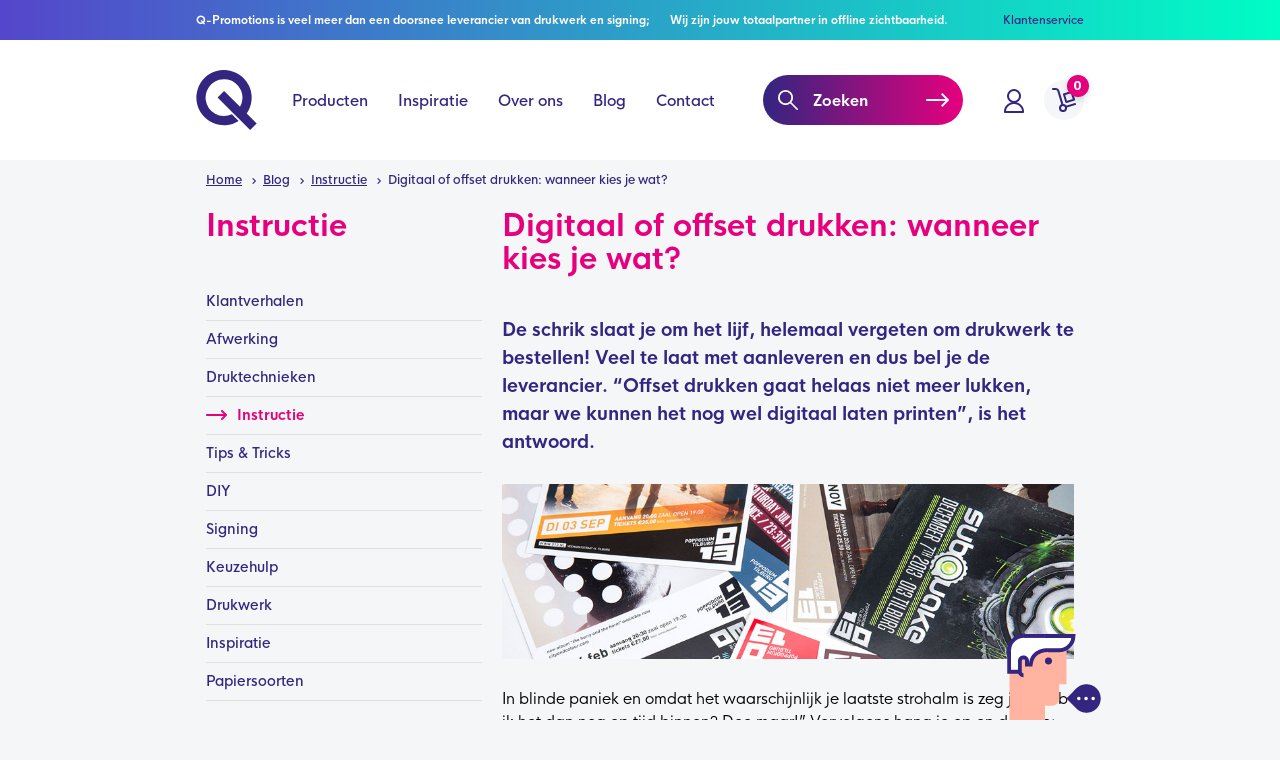

--- FILE ---
content_type: text/html; charset=UTF-8
request_url: https://www.q-promotions.nl/blog/instructie/digitaal-of-offset-drukken-wanneer-kies-je-wat
body_size: 60321
content:
<!DOCTYPE html>
<html lang="nl">
<head>
    <script>window.dataLayer = window.dataLayer || [];</script>
        <script>!function(){if(!window.klaviyo){window._klOnsite=window._klOnsite||[];try{window.klaviyo=new Proxy({},{get:function(n,i){return"push"===i?function(){var n;(n=window._klOnsite).push.apply(n,arguments)}:function(){for(var n=arguments.length,o=new Array(n),w=0;w<n;w++)o[w]=arguments[w];var t="function"==typeof o[o.length-1]?o.pop():void 0,e=new Promise((function(n){window._klOnsite.push([i].concat(o,[function(i){t&&t(i),n(i)}]))}));return e}}})}catch(n){window.klaviyo=window.klaviyo||[],window.klaviyo.push=function(){var n;(n=window._klOnsite).push.apply(n,arguments)}}}}();</script>
    <script>dataLayer.push({"event":"not_logged_in"});</script>
        
            <script>(function(w,d,s,l,i){w[l]=w[l]||[];w[l].push({'gtm.start':
            new Date().getTime(),event:'gtm.js'});var f=d.getElementsByTagName(s)[0],
            j=d.createElement(s),dl=l!='dataLayer'?'&l='+l:'';j.async=true;j.src=
            'https://www.googletagmanager.com/gtm.js?id='+i+dl;f.parentNode.insertBefore(j,f);
            })(window,document,'script','dataLayer','GTM-M6448NP');</script>
        

    <title>Digitaal of offset drukken: wanneer kies je wat? - Blog | Q-promotions</title>
    <meta charset="UTF-8">
    <meta http-equiv="x-ua-compatible" content="ie=edge">
    <meta name="viewport" content="width=device-width, minimum-scale=1.0, initial-scale=1.0">

    <meta name="description" content="Als je drukwerk gaat bestellen sta je voor de keuze of je offset of digitaal drukwerk wilt. Wanneer kies je wat? We leggen het je uit in ons blog.">
    <meta name="keywords" content="Blog">
    <meta name="facebook-domain-verification" content="5p7uqn86qrbqy84i15tpcq5d6t6z6v">

            <meta name="robots" content="index, follow">
    
            <link rel="canonical" href="https://www.q-promotions.nl/blog/digitaal-of-offset-drukken-wanneer-kies-je-wat">
    
    <link rel="shortcut icon" href="/build/images/favicon/favicon.ico" type="image/x-icon">
    <link rel="apple-touch-icon" href="/build/images/favicon/apple-touch-icon.png">
    <link rel="apple-touch-icon" sizes="57x57" href="/build/images/favicon/apple-touch-icon-57x57.png">
    <link rel="apple-touch-icon" sizes="72x72" href="/build/images/favicon/apple-touch-icon-72x72.png">
    <link rel="apple-touch-icon" sizes="76x76" href="/build/images/favicon/apple-touch-icon-76x76.png">
    <link rel="apple-touch-icon" sizes="114x114" href="/build/images/favicon/apple-touch-icon-114x114.png">
    <link rel="apple-touch-icon" sizes="120x120" href="/build/images/favicon/apple-touch-icon-120x120.png">
    <link rel="apple-touch-icon" sizes="144x144" href="/build/images/favicon/apple-touch-icon-144x144.png">
    <link rel="apple-touch-icon" sizes="152x152" href="/build/images/favicon/apple-touch-icon-152x152.png">
    <link rel="apple-touch-icon" sizes="180x180" href="/build/images/favicon/apple-touch-icon-180x180.png">

    <link href="//fonts.googleapis.com/css?family=Fira+Sans:400,500,700" rel="stylesheet">

    <link rel="stylesheet" type="text/css" href="/build/main.e1477fc8.css"></head>
    <body  class="blog-view">
        <noscript><iframe src="https://www.googletagmanager.com/ns.html?id=GTM-M6448NP" height="0" width="0" style="display:none;visibility:hidden"></iframe></noscript>

        <header class="page-header">
    <div class="top-bar">
        <div class="container top-bar-container">
            <div class="usp items">
                <div>Q-Promotions is veel meer dan een doorsnee leverancier van drukwerk en signing;</div>
                <div>Wij zijn jouw totaalpartner in offline zichtbaarheid.</div>
            </div>
            <ul class="top-navigation items">
                <li><a href="/contact/klantenservice">Klantenservice</a></li>
            </ul>
        </div>
    </div>
    <div class="bottom-bar">
        <div class="container bottom-bar-container">
            <div class="row">
                <div class="sticky-mobile">
                    <div class="hidden-lg hidden-md col-xs-10">
                        <div class="main-navigation-trigger">
                            <span></span>
                        </div>
                    </div>
                    <div class="col-lg-15 col-md-18 col-xs-10 col-navigation">
                        <a href="/" class="logo">
                            <svg xmlns="http://www.w3.org/2000/svg" viewBox="0 0 61.1 60.77"><path d="M51,44a28,28,0,1,0-8.14,7.74L36,44.88a18.69,18.69,0,1,1,8.26-7.62L28.14,21.18,21.5,27.81,37.67,44l6.7,6.71L54.46,60.77l6.64-6.64Z"/></svg>
                        </a>
                        
<nav class="main-navigation">
    <ul class="menu main-menu">
        <li class="visible-lg visible-sm visible-xs "><a href="/">Home</a></li>
        <li class="products-menu ">
            <a href="/producten">Producten</a>
            <div class="sub-menu">
                <div class="container sub-menu-container">
                    <div class="row">
                        <div class="col-lg-24 col-menus">
                                                            <ul class="bestsellers menu is-active">
                                                                                                                    <li data-category-id="30"><a href="/beurs">Beurs</a></li>
                                                                                                                                                            <li data-category-id="25"><a href="/buitenreclame">Buitenreclame</a></li>
                                                                                                                                                            <li data-category-id="445"><a href="/duurzaam">Duurzaam</a></li>
                                                                                                                                                            <li data-category-id="16"><a href="/fotoproducten">Fotoproducten</a></li>
                                                                                                                                                            <li data-category-id="22"><a href="/horeca">Horeca</a></li>
                                                                                                                                                            <li data-category-id="15"><a href="/huisstijl">Huisstijl</a></li>
                                                                                                                                                            <li data-category-id="32"><a href="/interieur-inrichting">Interieur &amp; Inrichting</a></li>
                                                                                                                                                            <li data-category-id="23"><a href="/presentatie">Presentatie</a></li>
                                                                                                                                                            <li data-category-id="19"><a href="/promotie">Promotie</a></li>
                                                                                                                                                            <li data-category-id="29"><a href="/relatiegeschenken">Relatiegeschenken</a></li>
                                                                                                                                                            <li data-category-id="20"><a href="/stickers">Stickers</a></li>
                                                                                                                                                            <li data-category-id="24"><a href="/tassen">Tassen</a></li>
                                                                                                                                                            <li data-category-id="26"><a href="/verpakkingen">Verpakkingen</a></li>
                                                                                                            </ul>
                            
                                                                                                                                                                        <ul class="main menu menu-cat menu-cat-org is-active">
                                                                                                                    <li><a href="/ansichtkaarten">Ansichtkaarten</a></li>
                                                                                                                                                                                                                                <li><a href="/ballonnen">Ballonnen</a></li>
                                                                                                                                                                                                                                <li><a href="/huisstijl/bekers">Bekers</a></li>
                                                                                                                                                                                                                                <li><a href="/beurs/beurswanden">Beurswanden</a></li>
                                                                                                                                                                                                                                <li><a href="/bierviltjes-bedrukken">Bierviltjes</a></li>
                                                                                                                                                                                                                                <li><a href="/boekenlegger">Boekenleggers</a></li>
                                                                                                                                                                                                                                <li><a href="/briefpapier">Briefpapier</a></li>
                                                                                                                                                                                                                                <li><a href="/promotie/brochures">Brochures</a></li>
                                                                                                                                                            </ul>
                                                                                                                                                <ul class="main menu menu-cat menu-cat-org is-active">
                                                                                                                    <li><a href="/bureau-onderlegger">Bureauonderleggers</a></li>
                                                                                                                                                                                                                                <li><a href="/canvas">Canvasdoek</a></li>
                                                                                                                                                                                                                                <li><a href="/compliment-cards">Compliment cards</a></li>
                                                                                                                                                                                                                                <li><a href="/doming-stickers">Doming stickers</a></li>
                                                                                                                                                                                                                                <li><a href="/doordruksets">Doorschrijfsets</a></li>
                                                                                                                                                                                                                                <li><a href="/enveloppen">Enveloppen</a></li>
                                                                                                                                                                                                                                <li><a href="/adresetiketten">Etiketten</a></li>
                                                                                                                                                                                                                                <li><a href="/flyers">Flyers</a></li>
                                                                                                                                                            </ul>
                                                                                                                                                <ul class="main menu menu-cat menu-cat-org is-active">
                                                                                                                    <li><a href="/folders">Folders</a></li>
                                                                                                                                                                                                                                <li><a href="/inpakpapier-bedrukken">Inpakpapier</a></li>
                                                                                                                                                                                                                                <li><a href="/promotie/kaarten">Kaarten</a></li>
                                                                                                                                                                                                                                <li><a href="/bureaukalender">Kalenders</a></li>
                                                                                                                                                                                                                                <li><a href="/keycord">Keycords</a></li>
                                                                                                                                                                                                                                <li><a href="/kleding-1">Kleding</a></li>
                                                                                                                                                                                                                                <li><a href="/kranten">Kranten</a></li>
                                                                                                                                                                                                                                <li><a href="/kraskaarten">Kraskaarten</a></li>
                                                                                                                                                            </ul>
                                                                                                                                                <ul class="main menu menu-cat menu-cat-org is-active">
                                                                                                                    <li><a href="/losse-kleine-stickers">Losse stickers</a></li>
                                                                                                                                                                                                                                <li><a href="/magneetfolie">Magneet stickers</a></li>
                                                                                                                                                                                                                                <li><a href="/notitieblokken">Notitieblokken</a></li>
                                                                                                                                                                                                                                <li><a href="/polsbandjes-1">Polsbandjes</a></li>
                                                                                                                                                                                                                                <li><a href="/posters">Posters</a></li>
                                                                                                                                                                                                                                <li><a href="/presentatiemap">Presentatiemappen</a></li>
                                                                                                                                                                                                                                <li><a href="/stickers/raamstickers">Raamstickers</a></li>
                                                                                                                                                                                                                                <li><a href="/ringbandmappen">Ringbandmappen</a></li>
                                                                                                                                                            </ul>
                                                                                                                                                <ul class="main menu menu-cat menu-cat-org is-active">
                                                                                                                    <li><a href="/roll-up-banners">Roll-up banners</a></li>
                                                                                                                                                                                                                                <li><a href="/huisstijl/schrijfwaren">Schrijfwaren</a></li>
                                                                                                                                                                                                                                <li><a href="/promotie/spaarproducten">Spaarproducten</a></li>
                                                                                                                                                                                                                                <li><a href="/spandoeken-bedrukken">Spandoeken</a></li>
                                                                                                                                                                                                                                <li><a href="/speelkaarten">Speelkaarten</a></li>
                                                                                                                                                                                                                                <li><a href="/stempel">Stempels</a></li>
                                                                                                                                                                                                                                <li><a href="/promotie/stickers">Stickers</a></li>
                                                                                                                                                                                                                                <li><a href="/stickers-op-rol">Stickers-op-rol</a></li>
                                                                                                                                                            </ul>
                                                                                                                                                <ul class="main menu menu-cat menu-cat-org is-active">
                                                                                                                    <li><a href="/textielposter">Textielposters</a></li>
                                                                                                                                                                                                                                <li><a href="/tickets">Tickets</a></li>
                                                                                                                                                                                                                                <li><a href="/visitekaartjes">Visitekaartjes</a></li>
                                                                                                                                                                                                                                <li><a href="/vlaggen-bedrukken">Vlaggen</a></li>
                                                                                                                                                                                                                                <li><a href="/wobblers">Wobblers</a></li>
                                                                                                                                                                                                                                <li><a href="/beurs/zitzakken-en-sierkussens/zitzak">Zitzak</a></li>
                                                                                                                                                                <li class="all-link"><a href="/alle-producten">Alle producten ...</a></li>
                                                                                </ul>
                                                                                                                                                                                                                                                                                                                                                <ul class="main menu menu-cat menu-cat-30">
                                                                                                                                        <li><a href="/beurs/beachflags">Beachflags</a></li>
                                                                                                                                                                                                                                                                        <li><a href="/beurs/beurs-drukwerk">Beurs drukwerk</a></li>
                                                                                                                                                                                                                                                                        <li><a href="/beurs/beursbalies">Beursbalies</a></li>
                                                                                                                                                                                                                                                                        <li><a href="/beursbanner">Beursbanner</a></li>
                                                                                                                                                                                                                                                                        <li><a href="/beurs/beurswanden">Beurswanden</a></li>
                                                                                                                                                                                                                                                                        <li><a href="/bubbels-met-je-eigen-etiket">Bubbels met je eigen etiket</a></li>
                                                                                                                                                                                                                                                                        <li><a href="/beurs/displays">Displays</a></li>
                                                                                                                                                                                                                                                                        <li><a href="/beurs/easy-up-tent">Easy up tent</a></li>
                                                                                                                                        </ul>
                                                                                                                                                                                <ul class="main menu menu-cat menu-cat-30">
                                                                                                                                        <li><a href="/give-away-actie">Give aways</a></li>
                                                                                                                                                                                                                                                                        <li><a href="/beurs/l-banners">L banners</a></li>
                                                                                                                                                                                                                                                                        <li><a href="/beurs/notitieblokken">Notitieblokken</a></li>
                                                                                                                                                                                                                                                                        <li><a href="/pennen-bedrukken-1">Pennen</a></li>
                                                                                                                                                                                                                                                                        <li><a href="/beurs/posters">Posters</a></li>
                                                                                                                                                                                                                                                                        <li><a href="/beurs/rollup-banners">Rollup banners</a></li>
                                                                                                                                                                                                                                                                        <li><a href="/beurs/spandoeken-beurs">Spandoeken beurs</a></li>
                                                                                                                                                                                                                                                                        <li><a href="/beurs/stickers">Stickers</a></li>
                                                                                                                                        </ul>
                                                                                                                                                                                <ul class="main menu menu-cat menu-cat-30">
                                                                                                                                        <li><a href="/beurs/tassen">Tassen</a></li>
                                                                                                                                                                                                                                                                        <li><a href="/beurs/vloerzeil">Vloerzeil</a></li>
                                                                                                                                                                                                                                                                        <li><a href="/beurs/x-banner">X banner</a></li>
                                                                                                                                                                                                                                                                        <li><a href="/beurs/zitzakken-en-sierkussens">Zitzakken en Sierkussens</a></li>
                                                                                                                                        </ul>
                                                                                                                                                                                                                                                                                                                                                                    <ul class="main menu menu-cat menu-cat-25">
                                                                                                                                        <li><a href="/beachflag-bedrukken">Beachflag</a></li>
                                                                                                                                                                                                                                                                        <li><a href="/buitenreclame/bewegwijzering">Bewegwijzering</a></li>
                                                                                                                                                                                                                                                                        <li><a href="/buitenreclame/bouwborden">Bouwborden</a></li>
                                                                                                                                                                                                                                                                        <li><a href="/freesletters">Freesletters</a></li>
                                                                                                                                                                                                                                                                        <li><a href="/makelaarsborden">Makelaarsborden</a></li>
                                                                                                                                                                                                                                                                        <li><a href="/parasol">Parasol</a></li>
                                                                                                                                                                                                                                                                        <li><a href="/picknickkleed">Picknickkleed</a></li>
                                                                                                                                                                                                                                                                        <li><a href="/buitenreclame/reclameborden-panelen">Reclameborden / Panelen</a></li>
                                                                                                                                        </ul>
                                                                                                                                                                                <ul class="main menu menu-cat menu-cat-25">
                                                                                                                                        <li><a href="/skytube">Skytube</a></li>
                                                                                                                                                                                                                                                                        <li><a href="/buitenreclame/spandoeken">Spandoeken</a></li>
                                                                                                                                                                                                                                                                        <li><a href="/buitenreclame/stoepborden-en-kliklijsten">Stoepborden en kliklijsten</a></li>
                                                                                                                                                                                                                                                                        <li><a href="/strandstoelen">Strandstoelen</a></li>
                                                                                                                                                                                                                                                                        <li><a href="/vlaggen-bedrukken">Vlaggen</a></li>
                                                                                                                                        </ul>
                                                                                                                                                                                                                                                                                                                                                                    <ul class="main menu menu-cat menu-cat-445">
                                                                                                                                        <li><a href="/flyers-duurzaam">Flyers en kaarten duurzaam</a></li>
                                                                                                                                                                                                                                                                        <li><a href="/folders-1">Folders - duurzaam</a></li>
                                                                                                                                                                                                                                                                        <li><a href="/groeipapier-flyers-en-kaarten">Groeipapier</a></li>
                                                                                                                                                                                                                                                                        <li><a href="/duurzaam/plaatmateriaal-duurzaam">Plaatmateriaal duurzaam</a></li>
                                                                                                                                                                                                                                                                        <li><a href="/roll-up-banner">Rollup banner duurzaam</a></li>
                                                                                                                                                                                                                                                                        <li><a href="/catalog/category/view/458">Vlaggen</a></li>
                                                                                                                                        </ul>
                                                                                                                                                                                                                                                                                                                                                                    <ul class="main menu menu-cat menu-cat-16">
                                                                                                                                        <li><a href="/canvas">Canvasdoek</a></li>
                                                                                                                                                                                                                                                                        <li><a href="/canvas-met-baklijst">Foto in baklijst</a></li>
                                                                                                                                                                                                                                                                        <li><a href="/foto-op-aluminium">Foto op aluminium</a></li>
                                                                                                                                                                                                                                                                        <li><a href="/plaatmateriaal-forex-1">Foto op forex</a></li>
                                                                                                                                                                                                                                                                        <li><a href="/fotoproducten/foto-op-hout">Foto op hout</a></li>
                                                                                                                                                                                                                                                                        <li><a href="/foto-op-karton">Foto op karton</a></li>
                                                                                                                                                                                                                                                                        <li><a href="/poster-kleine-oplage">Foto op papier</a></li>
                                                                                                                                                                                                                                                                        <li><a href="/foto-op-plexiglas">Foto op plexiglas</a></li>
                                                                                                                                        </ul>
                                                                                                                                                                                <ul class="main menu menu-cat menu-cat-16">
                                                                                                                                        <li><a href="/foto-op-sign-again">Foto op sign again</a></li>
                                                                                                                                                                                                                                                                        <li><a href="/fotobehang">Fotobehang</a></li>
                                                                                                                                                                                                                                                                        <li><a href="/kussen-bedrukken">Sierkussen</a></li>
                                                                                                                                                                                                                                                                        <li><a href="/textielposter">Textielposters</a></li>
                                                                                                                                                                                                                                                                        <li><a href="/zitzak">Zitzak</a></li>
                                                                                                                                        </ul>
                                                                                                                                                                                                                                                                                                                                                                    <ul class="main menu menu-cat menu-cat-22">
                                                                                                                                        <li><a href="/horeca/bekers">Bekers</a></li>
                                                                                                                                                                                                                                                                        <li><a href="/bestekzakjes">Bestekzakjes</a></li>
                                                                                                                                                                                                                                                                        <li><a href="/horeca/bierviltjes">Bierviltjes</a></li>
                                                                                                                                                                                                                                                                        <li><a href="/consumptiebonnen">Consumptiebonnen</a></li>
                                                                                                                                                                                                                                                                        <li><a href="/deurhanger">Deurhangers</a></li>
                                                                                                                                                                                                                                                                        <li><a href="/horeca/interieur">Interieur</a></li>
                                                                                                                                                                                                                                                                        <li><a href="/menukaarten">Menukaarten</a></li>
                                                                                                                                                                                                                                                                        <li><a href="/horeca/notitieblokken">Notitieblokken</a></li>
                                                                                                                                        </ul>
                                                                                                                                                                                <ul class="main menu menu-cat menu-cat-22">
                                                                                                                                        <li><a href="/horeca/parasol">Parasols</a></li>
                                                                                                                                                                                                                                                                        <li><a href="/horeca/pennen">Pennen</a></li>
                                                                                                                                                                                                                                                                        <li><a href="/horeca/picknickkleed">Picknickkleed</a></li>
                                                                                                                                                                                                                                                                        <li><a href="/placemat">Placemats</a></li>
                                                                                                                                                                                                                                                                        <li><a href="/horeca/schorten">Schorten</a></li>
                                                                                                                                                                                                                                                                        <li><a href="/horeca/servetten">Servetten</a></li>
                                                                                                                                                                                                                                                                        <li><a href="/horeca/strandstoelen">strandstoelen</a></li>
                                                                                                                                                                                                                                                                        <li><a href="/horeca/vlaggen">Vlaggen</a></li>
                                                                                                                                        </ul>
                                                                                                                                                                                                                                                                                                                                                                    <ul class="main menu menu-cat menu-cat-15">
                                                                                                                                        <li><a href="/huisstijl/bekers">Bekers</a></li>
                                                                                                                                                                                                                                                                        <li><a href="/boekenlegger">Boekenleggers</a></li>
                                                                                                                                                                                                                                                                        <li><a href="/briefpapier">Briefpapier</a></li>
                                                                                                                                                                                                                                                                        <li><a href="/bureau-onderlegger">Bureauonderleggers</a></li>
                                                                                                                                                                                                                                                                        <li><a href="/compliment-cards">Compliment cards</a></li>
                                                                                                                                                                                                                                                                        <li><a href="/doordruksets">Doorschrijfsets</a></li>
                                                                                                                                                                                                                                                                        <li><a href="/enveloppen">Enveloppen</a></li>
                                                                                                                                                                                                                                                                        <li><a href="/inpakpapier-bedrukken">Inpakpapier</a></li>
                                                                                                                                        </ul>
                                                                                                                                                                                <ul class="main menu menu-cat menu-cat-15">
                                                                                                                                        <li><a href="/notitieblokken">Notitieblokken</a></li>
                                                                                                                                                                                                                                                                        <li><a href="/presentatiemap">Presentatiemappen</a></li>
                                                                                                                                                                                                                                                                        <li><a href="/ringbandmappen">Ringbandmappen</a></li>
                                                                                                                                                                                                                                                                        <li><a href="/huisstijl/schrijfwaren">Schrijfwaren</a></li>
                                                                                                                                                                                                                                                                        <li><a href="/stempel">Stempels</a></li>
                                                                                                                                                                                                                                                                        <li><a href="/visitekaartjes">Visitekaartjes</a></li>
                                                                                                                                        </ul>
                                                                                                                                                                                                                                                                                                                                                                    <ul class="main menu menu-cat menu-cat-32">
                                                                                                                                        <li><a href="/akoestisch-paneel">Akoestische panelen</a></li>
                                                                                                                                                                                                                                                                        <li><a href="/interieur-inrichting/behang">Behang</a></li>
                                                                                                                                                                                                                                                                        <li><a href="/interieur-inrichting/fotoproducten">Fotoproducten</a></li>
                                                                                                                                                                                                                                                                        <li><a href="/interieur-inrichting/freesletters">Freesletters</a></li>
                                                                                                                                                                                                                                                                        <li><a href="/meubels-van-honingraatkarton">Meubels van honingraatkarton</a></li>
                                                                                                                                                                                                                                                                        <li><a href="/interieur-inrichting/panelen">Panelen</a></li>
                                                                                                                                                                                                                                                                        <li><a href="/schoonloopmat">Schoonloopmat</a></li>
                                                                                                                                                                                                                                                                        <li><a href="/interieur-inrichting/sierkussens">Sierkussens</a></li>
                                                                                                                                        </ul>
                                                                                                                                                                                <ul class="main menu menu-cat menu-cat-32">
                                                                                                                                        <li><a href="/interieur-inrichting/textielframes">Textielframes</a></li>
                                                                                                                                                                                                                                                                        <li><a href="/interieur-inrichting/textielposters">Textielposters</a></li>
                                                                                                                                                                                                                                                                        <li><a href="/vloerzeil-eigen-formaat">Vloerzeil</a></li>
                                                                                                                                                                                                                                                                        <li><a href="/interieur-inrichting/zitzakken">Zitzakken</a></li>
                                                                                                                                        </ul>
                                                                                                                                                                                                                                                                                                                                                                    <ul class="main menu menu-cat menu-cat-23">
                                                                                                                                        <li><a href="/presentatie/freesletters">Freesletters</a></li>
                                                                                                                                                                                                                                                                        <li><a href="/l-banners">L banners</a></li>
                                                                                                                                                                                                                                                                        <li><a href="/presentatie/magneten">Magneten</a></li>
                                                                                                                                                                                                                                                                        <li><a href="/beurswanden">Presentatiewand</a></li>
                                                                                                                                                                                                                                                                        <li><a href="/presentatie/reclameborden-panelen">Reclameborden / Panelen</a></li>
                                                                                                                                                                                                                                                                        <li><a href="/presentatie/rollup-banners">Rollup banners</a></li>
                                                                                                                                                                                                                                                                        <li><a href="/textielframe">Textielframes</a></li>
                                                                                                                                                                                                                                                                        <li><a href="/presentatie/textielposter">Textielposter</a></li>
                                                                                                                                        </ul>
                                                                                                                                                                                <ul class="main menu menu-cat menu-cat-23">
                                                                                                                                        <li><a href="/whiteboard">Whiteboard</a></li>
                                                                                                                                                                                                                                                                        <li><a href="/x-banners">X banners</a></li>
                                                                                                                                        </ul>
                                                                                                                                                                                                                                                                                                                                                                    <ul class="main menu menu-cat menu-cat-19">
                                                                                                                                        <li><a href="/promotie/abri-posters">Abri posters</a></li>
                                                                                                                                                                                                                                                                        <li><a href="/ansichtkaarten">Ansichtkaarten</a></li>
                                                                                                                                                                                                                                                                        <li><a href="/ballonnen">Ballonnen</a></li>
                                                                                                                                                                                                                                                                        <li><a href="/promotie/beachflags">Beachflags</a></li>
                                                                                                                                                                                                                                                                        <li><a href="/bierviltjes-bedrukken">Bierviltjes</a></li>
                                                                                                                                                                                                                                                                        <li><a href="/promotie/brochures">Brochures</a></li>
                                                                                                                                                                                                                                                                        <li><a href="/promotie/deurhangers">Deurhangers</a></li>
                                                                                                                                                                                                                                                                        <li><a href="/direct-mailing">Direct mailing</a></li>
                                                                                                                                        </ul>
                                                                                                                                                                                <ul class="main menu menu-cat menu-cat-19">
                                                                                                                                        <li><a href="/flyers">Flyers</a></li>
                                                                                                                                                                                                                                                                        <li><a href="/folders">Folders</a></li>
                                                                                                                                                                                                                                                                        <li><a href="/promotie/inpakpapier">Inpakpapier</a></li>
                                                                                                                                                                                                                                                                        <li><a href="/promotie/kaarten">Kaarten</a></li>
                                                                                                                                                                                                                                                                        <li><a href="/bureaukalender">Kalenders</a></li>
                                                                                                                                                                                                                                                                        <li><a href="/keycord">Keycords</a></li>
                                                                                                                                                                                                                                                                        <li><a href="/kranten">Kranten</a></li>
                                                                                                                                                                                                                                                                        <li><a href="/kraskaarten">Kraskaarten</a></li>
                                                                                                                                        </ul>
                                                                                                                                                                                <ul class="main menu menu-cat menu-cat-19">
                                                                                                                                        <li><a href="/promotie/pennen">Pennen</a></li>
                                                                                                                                                                                                                                                                        <li><a href="/polsbandjes-1">Polsbandjes</a></li>
                                                                                                                                                                                                                                                                        <li><a href="/posters">Posters</a></li>
                                                                                                                                                                                                                                                                        <li><a href="/roll-up-banners">Roll-up banners</a></li>
                                                                                                                                                                                                                                                                        <li><a href="/promotie/spaarproducten">Spaarproducten</a></li>
                                                                                                                                                                                                                                                                        <li><a href="/spandoeken-bedrukken">Spandoeken</a></li>
                                                                                                                                                                                                                                                                        <li><a href="/speelkaarten">Speelkaarten</a></li>
                                                                                                                                                                                                                                                                        <li><a href="/promotie/stickers">Stickers</a></li>
                                                                                                                                        </ul>
                                                                                                                                                                                <ul class="main menu menu-cat menu-cat-19">
                                                                                                                                        <li><a href="/tickets">Tickets</a></li>
                                                                                                                                                                                                                                                                        <li><a href="/wobblers">Wobblers</a></li>
                                                                                                                                        </ul>
                                                                                                                                                                                                                                                                                                                                                                                                                                                                                                                                                        <ul class="main menu menu-cat menu-cat-20">
                                                                                                                                        <li><a href="/autobestickering">Autostickers</a></li>
                                                                                                                                                                                                                                                                        <li><a href="/stickers/bedrukte-tape">Bedrukte tape</a></li>
                                                                                                                                                                                                                                                                        <li><a href="/beschrijfbare-stickers">Beschrijfbare stickers</a></li>
                                                                                                                                                                                                                                                                        <li><a href="/doming-stickers">Doming stickers</a></li>
                                                                                                                                                                                                                                                                        <li><a href="/adresetiketten">Etiketten</a></li>
                                                                                                                                                                                                                                                                        <li><a href="/losse-kleine-stickers">Losse stickers</a></li>
                                                                                                                                                                                                                                                                        <li><a href="/magneetfolie">Magneet stickers</a></li>
                                                                                                                                                                                                                                                                        <li><a href="/stickers/raamstickers">Raamstickers</a></li>
                                                                                                                                        </ul>
                                                                                                                                                                                <ul class="main menu menu-cat menu-cat-20">
                                                                                                                                        <li><a href="/snijteksten">Snijteksten</a></li>
                                                                                                                                                                                                                                                                        <li><a href="/statisch-hechtende-sticker">Statisch hechtende stickers</a></li>
                                                                                                                                                                                                                                                                        <li><a href="/stickers-op-rol">Stickers-op-rol</a></li>
                                                                                                                                                                                                                                                                        <li><a href="/vloerstickers">Vloerstickers</a></li>
                                                                                                                                        </ul>
                                                                                                                                                                                                                                                                                                                                                                    <ul class="main menu menu-cat menu-cat-24">
                                                                                                                                        <li><a href="/katoenen-tas">Katoenen tassen</a></li>
                                                                                                                                                                                                                                                                        <li><a href="/non-woven-tassen">Non woven tassen</a></li>
                                                                                                                                                                                                                                                                        <li><a href="/papieren-tas">Papieren tassen</a></li>
                                                                                                                                        </ul>
                                                                                                                                                                                                                                                                                                                                                                    <ul class="main menu menu-cat menu-cat-26">
                                                                                                                                        <li><a href="/verpakkingen/bedrukte-tape">Bedrukte tape</a></li>
                                                                                                                                                                                                                                                                        <li><a href="/verpakkingen/cadeauverpakkingen">Cadeauverpakkingen</a></li>
                                                                                                                                                                                                                                                                        <li><a href="/verpakkingen/verzend-en-transportverpakking">Verzend en transportverpakking</a></li>
                                                                                                                                        </ul>
                                                                                                                                                                                                            </div>
                        <div class="col-lg-6 col-featured">
                            <img src="/upload/media/default/0001/01/thumb_594_default_small.png" alt="Voorbeeldpakket">                            <div class="featured-title">
                                <a href="/gratis-voorbeeldpakket-aanvragen">Voorbeeldpakket</a>
                            </div>
                        </div>
                    </div>
                </div>
            </div>
        </li>
        <li>
            <a href="/inspiratie">Inspiratie</a>
                            <div class="sub-menu">
                    <div class="container sub-menu-container">
                        <div class="row">
                            <div class="col-lg-30 col-menus">
                                                                                                                                            <ul class="main menu">
                                                                        <li><a href="/inspiratie/doloris">Doloris</a></li>
                                                                                                                                            <li><a href="/inspiratie/q-signing">Q-Signing</a></li>
                                                                                                                                            <li><a href="/inspiratie/duidelijk-groot-opvallend">Duidelijk, groot en opvallend</a></li>
                                                                                                                                            <li><a href="/inspiratie/autoreclame">Autoreclame</a></li>
                                                                                                                                            <li><a href="/inspiratie/fotoproducten">Fotoproducten</a></li>
                                                                                                                                            <li><a href="/inspiratie/relatiegeschenken-catalogus">Relatiegeschenken catalogus</a></li>
                                                                                                                        <li class="all-link"><a href="/inspiratie">Alle inspiraties ...</a></li>
                                                                                </ul>
                                                                                                </div>
                        </div>
                    </div>
                </div>
                    </li>
        <li>
            <a href="/over-q-promotions">Over ons</a>
                                        <div class="sub-menu">
                    <div class="container sub-menu-container">
                        <ul class="main menu">
                                                            <li><a href="/over-q-promotions">Over Q-Promotions</a></li>
                                                            <li><a href="/over-q-promotions/hoe-we-zijn-begonnen">Hoe we zijn begonnen</a></li>
                                                            <li><a href="/over-q-promotions/onze-medewerkers">Onze medewerkers</a></li>
                                                            <li><a href="/over-q-promotions/vacatures-3">Vacatures</a></li>
                                                            <li><a href="/over-q-promotions/transport">Transport</a></li>
                                                            <li><a href="/over-q-promotions/gratis-bestandscontrole">Gratis bestandscontrole</a></li>
                                                            <li><a href="/over-q-promotions/q-signing">Q-Signing</a></li>
                                                            <li><a href="/over-q-promotions/samen-duurzaam-vooruit">Samen duurzaam vooruit</a></li>
                                                    </ul>
                    </div>
                </div>
                    </li>
        <li>
            <a href="/blog">Blog</a>
                                        <div class="sub-menu">
                    <div class="container sub-menu-container">
                        <ul class="main menu">
                                                            <li><a href="/blog/klantverhalen-2">Klantverhalen</a></li>
                                                            <li><a href="/blog/afwerking">Afwerking</a></li>
                                                            <li><a href="/blog/druktechnieken">Druktechnieken</a></li>
                                                            <li><a href="/blog/instructie">Instructie</a></li>
                                                            <li><a href="/blog/tips-tricks">Tips &amp; Tricks</a></li>
                                                            <li><a href="/blog/diy">DIY</a></li>
                                                            <li><a href="/blog/signing">Signing</a></li>
                                                            <li><a href="/blog/keuzehulp">Keuzehulp</a></li>
                                                            <li><a href="/blog/drukwerk">Drukwerk</a></li>
                                                            <li><a href="/blog/inspiratie">Inspiratie</a></li>
                                                            <li><a href="/blog/papiersoorten-2">Papiersoorten</a></li>
                                                    </ul>
                    </div>
                </div>
                    </li>
        <li>
            <a href="/contact">Contact</a>
                                        <div class="sub-menu">
                    <div class="container sub-menu-container">
                        <ul class="main menu">
                                                            <li><a href="/contact">Contact</a></li>
                                                            <li><a href="/contact/bedrijfsgegevens">Bedrijfsgegevens</a></li>
                                                            <li><a href="/contact/bij-jou-of-bij-ons">Bij jou of bij ons</a></li>
                                                            <li><a href="/contact/klantenservice">Klantenservice</a></li>
                                                    </ul>
                    </div>
                </div>
                    </li>
    </ul>
    <div class="visible-sm visible-xs">
        <div class="block block-customer-service">
    <div class="block-header chat-placeholder">
    </div>
    <div class="block-content">
        <ul class="items">
            <li>
                <a href="tel:0135820968">
                    <svg class="icon phone" role="img">
                        <use xlink:href="/build/images/icons.svg#phone" />
                    </svg><span>013-5820968</span>
                </a>
            </li>
            <li>
                <a href="mailto:info@q-promotions.nl" target="_blank">
                    <svg class="icon paper-plane" role="img">
                        <use xlink:href="/build/images/icons.svg#paper-plane" />
                    </svg><span>Mailen</span>
                </a>
            </li>
            <li>
                <a href="/offerte">
                    <svg class="icon offer" role="img">
                        <use xlink:href="/build/images/icons.svg#offer" />
                    </svg><span>Offerte</span>
                </a>
            </li>
            <li>
                <a href="https://www.facebook.com/Q.Promotions.drukwerk" target="_blank" rel="noopener noreferrer">
                    <svg class="icon disguise" role="img">
                        <use xlink:href="/build/images/icons.svg#disguise" />
                    </svg><span>Facebook</span>
                </a>
            </li>
        </ul>
    </div>
</div>
    </div>
</nav>
                    </div>
                    <div class="col-lg-6 col-lg-push-9 col-md-4 col-md-push-8 col-xs-10">
                        <div class="secondary-navigation">
                            <ul class="user-navigation items">
                                <li>
                                    <div class="hidden-md hidden-xs user-navigation-trigger js-user-navigation-trigger">
                                        <svg class="icon user" role="img">
                                            <use xlink:href="/build/images/icons.svg#user"/>
                                        </svg>
                                    </div>
                                    <a href="/account/auth/login" class="visible-md visible-xs user-navigation-trigger">
                                        <svg class="icon user" role="img">
                                            <use xlink:href="/build/images/icons.svg#user"/>
                                        </svg>
                                    </a>
                                </li>
                                <li class="visible-lg"><a rel="nofollow" href="/winkelwagen">Online bestellen</a></li>
                            </ul>
                            <div class="minicart">
                                <a rel="nofollow" href="/winkelwagen" class="minicart-short">
                                    <div class="icon-wrapper">
                                        <svg class="icon cart" role="img">
                                            <use xlink:href="/build/images/icons.svg#cart"/>
                                        </svg>
                                    </div>
                                    <span class="qty">0</span>
                                </a>
                            </div>
                        </div>
                    </div>
                </div>
                <div id="search-section" class="col-lg-9 col-lg-pull-6 col-md-8 col-md-pull-4 col-search"></div>
            </div>
        </div>
        <div class="container login-container">
            <div class="block block-login-form">
    <div class="block-content">
                    <h3 class="block-title">Inloggen</h3>
            <form name="login" method="post" action="/account/auth/login" novalidate="novalidate" id="login_form">
            <div class="form-group ">
        <input class="form-control" type="text" id="login_username" name="login[username]" required="required" placeholder="Gebruikersnaam" autocomplete="off" spellcheck="false" /></div>
            <div class="form-group ">
        <input class="form-control" type="password" id="login_password" name="login[password]" required="required" placeholder="Wachtwoord" autocomplete="off" spellcheck="false" /></div>
            <ul class="account-links items">
                <li><a rel="nofollow" href="/account-aanmaken">Account aanmaken</a></li>
                <li><a rel="nofollow" href="/wachtwoord-vergeten">Wachtwoord vergeten</a></li>
            </ul>
            <button type="submit" class="btn btn-white">Inloggen</button>
            <input class="form-control" type="hidden" id="login__token" name="login[_token]" value="352d4c0ef7af16a3ea6c3f76b95.eloOuxG0WMZaAZwbAODIzNQ10vsg0YTe-vgaezzuHak.VyhB6UnFCIEbSe5jaoWi9Y0ChZB_prC0m7tuI0reLZkXBT3KfIItiDJP3Q" /></form>
            </div>
</div>

        </div>
    </div>
</header>

        <div class="breadcrumbs">
            <div class="container">
            <ul class="items" itemscope itemtype="https://schema.org/BreadcrumbList">
                <li itemprop="itemListElement" itemscope itemtype="https://schema.org/ListItem">
                    <a itemprop="item" href="/"><span itemprop="name">Home</span></a>
                    <meta itemprop="position" content="1">
                </li>
                                    <li itemprop="itemListElement" itemscope itemtype="https://schema.org/ListItem">
                                                    <a itemprop="item" href="/blog"><span itemprop="name">Blog</span></a>
                                                <meta itemprop="position" content="2">
                    </li>
                                    <li itemprop="itemListElement" itemscope itemtype="https://schema.org/ListItem">
                                                    <a itemprop="item" href="/blog/instructie"><span itemprop="name">Instructie</span></a>
                                                <meta itemprop="position" content="3">
                    </li>
                                    <li itemprop="itemListElement" itemscope itemtype="https://schema.org/ListItem">
                                                    <span itemprop="name">Digitaal of offset drukken: wanneer kies je wat?</span>
                                                <meta itemprop="position" content="4">
                    </li>
                            </ul>
        </div>
    </div>

                    <main class="page-main container">
                <noscript>
                    <div class="flash flash-warning">
                        <strong>JavaScript lijkt te zijn uitgeschakeld in je browser.</strong> Voor de beste gebruikerservaring, zorg ervoor dat javascript ingeschakeld is voor je browser.
                    </div>
                </noscript>

                    <div class="row">
        <div class="content-main col-lg-24 col-lg-push-6 col-md-20 col-md-push-10">
            <div class="page-heading">
                <h1>Digitaal of offset drukken: wanneer kies je wat?</h1>
                <div class="page-intro">
                    <p>De schrik slaat je om het lijf, helemaal vergeten om drukwerk te bestellen! Veel te laat met aanleveren en dus bel je de leverancier. “Offset drukken gaat helaas niet meer lukken, maar we kunnen het nog wel digitaal laten printen”, is het antwoord.</p>
                </div>
            </div>
            <div class="page-content">
                <p><img alt="" src="/upload/media/default/0001/02/533d426743268eae1d36b3b770d72fe50e5cb950.jpeg" /></p>

<p>In blinde paniek en omdat het waarschijnlijk je laatste strohalm is zeg je: &ldquo;Heb ik het dan nog op tijd binnen? Doe maar!&rdquo;&nbsp;Vervolgens hang je op en denk je: Digitaal printen, wat is dat eigenlijk? Is dat wel mooi? Is dat duurder dan offset drukken? Om antwoord te kunnen geven op dit soort vragen is het handig om te weten wat nu eigenlijk het verschil is tussen offset drukken en digitaal printen.</p>

<h2>Offset drukken</h2>

<p>Het meeste drukwerk wordt offset gedrukt. Bij offset drukken in full colour, ook wel vierkleurendruk genoemd vanwege het gebruik van de vier basis inktkleuren CMYK (Cyaan, Magenta, Yellow en Key (zwart)), worden vier drukplaten gemaakt. Dit gebeurt middels een chemisch proces, waarna de plaat gebruikt kan worden in de drukpers. Alvorens het drukken is begonnen, zijn er dus vaste basiskosten voor het opstarten van de druk. Dit verklaart waarom offset drukwerk steeds voordeliger wordt naarmate de oplage hoger wordt. De drukplaten hoeven immers maar een keer worden gemaakt, of de oplage nu 500&nbsp; of 50000 is.</p>

<h2>Digitaal printen</h2>

<p>Om verschillende redenen of bij bepaalde producten kan worden gekozen om digitaal te printen. Hierbij worden geen drukplaten gemaakt, maar wordt gebruik gemaakt van een printkop die het ontwerp in banen op het papier print. Vergelijkbaar met de printer die je thuis hebt staan, maar dan een stukje groter. Het grote verschil met offset drukken is dat hier geen opstartkosten bij komen kijken, wat het interessant maakt voor kleine oplages. Het printen van grote oplages is niet aantrekkelijk omdat de kosten per print niet lager worden naarmate de oplage groeit.</p>

<h2>Wanneer kies je voor digitaal?</h2>

<p>Wanneer je een kleine oplage nodig hebt is digitaal geprint drukwerk het meest voordelig. Er hoeven dan geen hoge opstartkosten gemaakt te worden. Ook als het drukwerk gepersonaliseerd moet worden voor bijvoorbeeld een mailing is digitaal printen het meest geschikt. Het adres van de ontvanger kan dan namelijk direct worden mee geprint.</p>

<p>Zoals in de situatie hierboven, waarbij met spoed drukwerk nodig is, adviseert de drukwerkleverancier ook vaak om digitaal te printen. Aangezien het maken van drukplaten voor offset drukwerk veel tijd in beslag neemt, is dit niet geschikt voor spoedklussen. Het digitaal printen van kleine oplages is dan wel haalbaar. Voor het leveren op korte termijn is digitaal printen dus ook vaak de enige optie. Let er wel op dat wanneer je offset drukwerk gewend bent, kleuren bij digitaal printwerk kunnen afwijken. Dit komt doordat er een andere druktechniek wordt gebruikt.</p>

<p>Tot slot zijn er ook producten die enkel digitaal geprint kunnen worden. Denk hierbij aan&nbsp;<a href="https://www.q-promotions.nl/drukwerk/spandoek-drukken" rel="noopener" target="_blank">spandoeken</a>,&nbsp;<a href="https://www.q-promotions.nl/drukwerk/stickers" rel="noopener" target="_blank">stickers</a>, borden en panelen. Deze materialen zijn niet geschikt voor drukpersen en worden daarom altijd digitaal geprint.</p>
            </div>

                    </div>
        <aside class="sidebar sidebar-main col-lg-6 col-lg-pull-24 col-md-10 col-md-pull-20">
            <div class="page-title">
                                    Instructie
                            </div>

                            <div class="block block-navigation">
    <div class="block-content">
        <ul class="menu">
                                            <li>
                    <a href="/blog/klantverhalen-2">Klantverhalen</a>
                </li>
                                                            <li>
                    <a href="/blog/afwerking">Afwerking</a>
                </li>
                                                            <li>
                    <a href="/blog/druktechnieken">Druktechnieken</a>
                </li>
                                                            <li class="active-menu-item">
                    <a href="/blog/instructie">
                        <svg class="icon arrow-small" role="img">
                            <use xlink:href="/build/images/icons.svg#arrow-small"/>
                        </svg>Instructie
                    </a>
                </li>
                                                            <li>
                    <a href="/blog/tips-tricks">Tips &amp; Tricks</a>
                </li>
                                                            <li>
                    <a href="/blog/diy">DIY</a>
                </li>
                                                            <li>
                    <a href="/blog/signing">Signing</a>
                </li>
                                                            <li>
                    <a href="/blog/keuzehulp">Keuzehulp</a>
                </li>
                                                            <li>
                    <a href="/blog/drukwerk">Drukwerk</a>
                </li>
                                                            <li>
                    <a href="/blog/inspiratie">Inspiratie</a>
                </li>
                                                            <li>
                    <a href="/blog/papiersoorten-2">Papiersoorten</a>
                </li>
                                    </ul>
    </div>
</div>

                    </aside>
    </div>
            </main>
        
        
        <footer class="page-footer">
    <div class="hidden-lg container footer-usp-container">
        <div class="block block-footer-usp">
            <div class="block-content">
                <ul class="usp items">
                    <li>Specialist in maatwerk</li>
                    <li>Uitgebreid aanbod</li>
                    <li>Eigen transport</li>
                    <li>Gratis bestandscontrole</li>
                    <li>Makkelijk online bestellen</li>
                    <li>Milieubewust</li>
                </ul>
            </div>
        </div>
    </div>
    <div class="block block-customer-service">
    <div class="block-header chat-placeholder">
    </div>
    <div class="block-content">
        <ul class="items">
            <li>
                <a href="tel:0135820968">
                    <svg class="icon phone" role="img">
                        <use xlink:href="/build/images/icons.svg#phone" />
                    </svg><span>013-5820968</span>
                </a>
            </li>
            <li>
                <a href="mailto:info@q-promotions.nl" target="_blank">
                    <svg class="icon paper-plane" role="img">
                        <use xlink:href="/build/images/icons.svg#paper-plane" />
                    </svg><span>Mailen</span>
                </a>
            </li>
            <li>
                <a href="/offerte">
                    <svg class="icon offer" role="img">
                        <use xlink:href="/build/images/icons.svg#offer" />
                    </svg><span>Offerte</span>
                </a>
            </li>
            <li>
                <a href="https://www.facebook.com/Q.Promotions.drukwerk" target="_blank" rel="noopener noreferrer">
                    <svg class="icon disguise" role="img">
                        <use xlink:href="/build/images/icons.svg#disguise" />
                    </svg><span>Facebook</span>
                </a>
            </li>
        </ul>
    </div>
</div>
    <div class="main-footer">
        <div class="container main-footer-container">
            <div class="row">
                <div class="visible-lg col-lg-6 main-footer-col">
                    <div class="block block-footer-usp">
                        <div class="block-content">
                            <ul class="usp items">
                                <li>Specialist in maatwerk</li>
                                <li>Uitgebreid aanbod</li>
                                <li>Eigen transport</li>
                                <li>Gratis bestandscontrole</li>
                                <li>Makkelijk online bestellen</li>
                                <li>Milieubewust</li>
                            </ul>
                        </div>
                    </div>
                </div>
                <div class="col-lg-8 col-lg-offset-1 col-md-10 main-footer-col">
                    <ul class="payment-methods items">
                        <li class="item-ideal"><img loading="lazy" width="56" height="50" src="/build/images/logo-ideal.svg" alt="iDeal"></li>
                        <li class="item-paypal"><img loading="lazy" width="42" height="42" src="/build/images/logo-factuur.svg" alt="Factuur"></li>
                    </ul>
                </div>
                <div class="col-lg-9 col-md-14 main-footer-col">
                    <div class="logo">
                        <svg xmlns="http://www.w3.org/2000/svg" viewBox="0 0 271.38 62.29"><defs><style>.cls-1{fill:#e5007e;}.cls-2{fill:#ff0082;}.cls-3{fill:#d00082;}.cls-4{fill:#ff2b97;}.cls-5{fill:#000096;}.cls-6{fill:#fff;}</style></defs><title>Middel 1</title><g id="Laag_2" data-name="Laag 2"><g id="Laag_1-2" data-name="Laag 1"><path class="cls-1" d="M227.38,20.11a1,1,0,0,0,.24,0Z"/><path class="cls-1" d="M227.11,19.34l.51,0A2.9,2.9,0,0,0,227.11,19.34Z"/><path class="cls-1" d="M1.87,17.72l.19,0H1.87Z"/><path class="cls-1" d="M3.19,11.47v0l-1.31.12C2.4,11.53,2.83,11.5,3.19,11.47Z"/><path class="cls-2" d="M227.63,13.06c3-.1.78-.76,0-.78-1.17,0-2.14,0-3-.07l-.59-.47c2.54-.12,5.45-.22,3.56-.25,2.77-.28-8.57-.47,0-.79-1.93-.25-5.13-.49,0-.78.44-.27,1-.54,0-.79L224.7,9a10.31,10.31,0,0,0-1.8-.61l.13,0,1,0-.29,0c.54-.08,1.08-.18,1.61-.31-.21,0-.42,0-.64,0,1.22-.15,2.45-.31-.68-.43-4.91-.23,2-.54,0-.79l-1.12-.06a6.53,6.53,0,0,0,.77-.46.77.77,0,0,0-.14-.21L224,6c4.67-.18,1.58-.3-.72-.43l1.08-.35v0c3.83-.12.66-.54-.32-.71a.33.33,0,0,1,.22-.35l-.39-.1c.82-.14,1.71-.28.14-.4,8-.32-.3-.53,0-.79-.48,0-.9-.06-1.26-.1a.62.62,0,0,1,.09-.26l-1.13-.2c.45-.08,1.21-.15,2.3-.23a.05.05,0,0,1,0,0l-5.34,0V1.73c0,.11-.1.24-.15.34L211,2.12l-.17.11a2.89,2.89,0,0,0-.72,0h0a2.63,2.63,0,0,0-.74,0h-.17a2.91,2.91,0,0,0-.59,0h-.32a3.23,3.23,0,0,0-.44,0h-.44a1.93,1.93,0,0,0-.34,0h-1.54l-2.35,0c-7.39-.19,6.71-.53,0-.72,17.3-.36-.64-.48,0-.72-7.46-.19-8.9-.42,0-.72,0,0,0,0,0,0L167.2.22c-.59.15-1.22.3.44.43-7.93.31,6.77.45,0,.72,5.09.09.9.24-2.57.38,1.74-.22-7.8-.36-7.33-.56-7.45-.24-8.9-.52,0-.86-.05,0-.06,0-.06,0L121.8.53c-.59.18-1.22.35.44.5-7.93.37,6.78.54,0,.86A13.4,13.4,0,0,1,124.6,2a4.34,4.34,0,0,0-.51,0C123.11,2,122,2,120.88,2L119.13,2a3.75,3.75,0,0,0-.82,0h-1.66c-.23-.38-.83-.38-1.42-.38a3.31,3.31,0,0,0-2.71.37,3.75,3.75,0,0,0-.82,0h-5a3.84,3.84,0,0,0-.83,0h-1.66a5.9,5.9,0,0,1-1.19.06L100.94,2a3.75,3.75,0,0,0-.82,0,3.84,3.84,0,0,0-.83,0L97.64,2c-.45,0-1,0-1.52,0a3.29,3.29,0,0,0-2.61,0,3.22,3.22,0,0,0-.82,0H91a3.84,3.84,0,0,0-.83,0A4,4,0,0,1,89,2.05a6.6,6.6,0,0,1-2.08,0l-1.68-.11a5.06,5.06,0,0,0-1.4-.1l-1.91.1H80.29a3,3,0,0,0-.84,0,2.82,2.82,0,0,0-.82,0,2.89,2.89,0,0,0-.83,0,2.89,2.89,0,0,0-.83,0l-.23,0,1.68-.07s-.06,0-.06,0l-11.72.08H65.2a4.17,4.17,0,0,0-.5,0h-.23a3,3,0,0,0-.73,0,2.82,2.82,0,0,0-.82,0,2.89,2.89,0,0,0-.83,0,2.89,2.89,0,0,0-.83,0,2.82,2.82,0,0,0-.82,0,3,3,0,0,0-.84,0,2.82,2.82,0,0,0-.82,0,2.89,2.89,0,0,0-.83,0,2.89,2.89,0,0,0-.83,0,2.82,2.82,0,0,0-.82,0,2.89,2.89,0,0,0-.83,0,2.82,2.82,0,0,0-.82,0,2.89,2.89,0,0,0-.83,0,3,3,0,0,0-.84,0,2.82,2.82,0,0,0-.82,0,2.89,2.89,0,0,0-.83,0,2.82,2.82,0,0,0-.82,0,2.89,2.89,0,0,0-.83,0,2.89,2.89,0,0,0-.83,0,2.82,2.82,0,0,0-.82,0,2.89,2.89,0,0,0-.83,0,2.89,2.89,0,0,0-.83,0,2.82,2.82,0,0,0-.82,0,3,3,0,0,0-.84,0,2.82,2.82,0,0,0-.82,0,2.89,2.89,0,0,0-.83,0,2.89,2.89,0,0,0-.83,0,2.82,2.82,0,0,0-.82,0,2.89,2.89,0,0,0-.83,0,2.89,2.89,0,0,0-.83,0,2.82,2.82,0,0,0-.82,0,3.15,3.15,0,0,0-.92,0,3.16,3.16,0,0,0-1,0,3.15,3.15,0,0,0-.81,0,3.85,3.85,0,0,0-.83,0,3.66,3.66,0,0,0-.81,0,3.23,3.23,0,0,0-.82,0,3.28,3.28,0,0,0-.83,0,3.3,3.3,0,0,0-.83,0,3.23,3.23,0,0,0-.82,0,3.28,3.28,0,0,0-.83,0,3.3,3.3,0,0,0-.83,0,3.23,3.23,0,0,0-.82,0,3.28,3.28,0,0,0-.83,0,3.3,3.3,0,0,0-.83,0,3.23,3.23,0,0,0-.82,0,3.3,3.3,0,0,0-.83,0,3.34,3.34,0,0,0-.83.05,3.75,3.75,0,0,0-.82,0,3.76,3.76,0,0,0-.82,0,3.82,3.82,0,0,0-.83,0,3.82,3.82,0,0,0-.83,0,3.73,3.73,0,0,0-.82,0,3.28,3.28,0,0,0-.83,0,3.28,3.28,0,0,0-.83,0,3.75,3.75,0,0,0-.82,0,3.28,3.28,0,0,0-.83,0,3.3,3.3,0,0,0-.83,0,3.76,3.76,0,0,0-.82,0,3.28,3.28,0,0,0-.83,0,3.23,3.23,0,0,0-.82,0,3.28,3.28,0,0,0-.83,0,3.28,3.28,0,0,0-.83,0,3.17,3.17,0,0,0-.53,0,.29.29,0,0,0-.23-.15,27.13,27.13,0,0,0-4.12.41l-5.73,0c-.27.16-.57.31.21.46-3.68.3,3.14.51,0,.77,10.85.55-2.14.72,0,.77,1.11-.07-1.3.74-.06.77a.42.42,0,0,0,.1.37c-.76.15-1.64.28,0,.4.23.19,1.74.36,1.58.53H3.4a.25.25,0,0,0-.2.09,11.78,11.78,0,0,1-1.33.16l1.25,0a.36.36,0,0,0,.2.42,1.41,1.41,0,0,1,.22.06c-1.42.1-2.6.19-1.66.27s2.9.19,4.08.29H6a13.15,13.15,0,0,0-1.39.28.21.21,0,0,0-.14.1l-2.59.09c-3,.22.64.37,1.33.54a.54.54,0,0,0,0,.11Q2.51,10,1.87,10c-2.54.16,6.09.33,0,.77.37.07.93.14,1.44.21a.38.38,0,0,0-.13.44c4-.35-3.66.87-1.31.9-2.28.1,2.31.48,2,.46l-.27.1a.25.25,0,0,0-.15.15l-1.6.06,1.58.07a.29.29,0,0,0,.25.32c.34,0,.69.06,1,.09a.18.18,0,0,0,0,.1c-.73.06-1.7.12-2.92.18l1.66.05c-.14.17-.08.53.17.52h.6l-.15.05a.19.19,0,0,0-.1.08l-2.18.08c-.88.28,1.14.52,0,.77,3.13.1,2.8.22,1.75.34H3a.21.21,0,0,0-.16.08c-1.29.13-2.64.25-.92.35l.94,0,0,0-.72.14c-.14,0-.18.18-.15.32-.54.08-.81.16-.1.23-4,.12,6.3,1.49.2.79-.15.15-.1.48.13.48s.37,0,.56,0a.28.28,0,0,0,0,.13,5.38,5.38,0,0,0-.89.17c-1.92.13,4.87.26,0,.77-2.28.29,4.11.5,0,.77-4.45.21,7.84.37,0,.77-3.26.3,5.59.49,0,.77-1.14.1-.16.76,0,.77-2.1.15.61.85,0,.77-.93.18-.72.34-.42.49l7.22-.05a2.25,2.25,0,0,0,1.26.06,2.56,2.56,0,0,0,.83,0,2.52,2.52,0,0,0,.82,0,2.53,2.53,0,0,0,.55,0l6,0,.19-.13-1.89-.05h.09a2.52,2.52,0,0,0,.82,0,2.56,2.56,0,0,0,.83,0,2.56,2.56,0,0,0,.83,0,2.52,2.52,0,0,0,.82,0,2.56,2.56,0,0,0,.83,0,2.89,2.89,0,0,0,.83,0,2.83,2.83,0,0,0,.82,0,2.88,2.88,0,0,0,.83,0A2.83,2.83,0,0,0,24,23a2.56,2.56,0,0,0,.83,0,2.81,2.81,0,0,0,.82,0,2.56,2.56,0,0,0,.83,0,2.56,2.56,0,0,0,.83,0,2.52,2.52,0,0,0,.82,0,2.56,2.56,0,0,0,.83,0,2.56,2.56,0,0,0,.83,0,2.52,2.52,0,0,0,.82,0,2.56,2.56,0,0,0,.83,0,2.52,2.52,0,0,0,.82,0,2.88,2.88,0,0,0,.83,0,2.88,2.88,0,0,0,.83,0,2.83,2.83,0,0,0,.82,0,2.88,2.88,0,0,0,.83,0,2.88,2.88,0,0,0,.83,0,2.83,2.83,0,0,0,.82,0,2.35,2.35,0,0,0,.75,0,2.1,2.1,0,0,0,.79,0h.13c-2.3.24,0,.43,3.91.6-9.71.38-3.76.61,0,.85-2,.2-1.55.38-.9.54l36-.24a2.86,2.86,0,0,0,.41-.15c-22.25-.14,5.09-.6,0-.85,8.87-.28,1.7-.45-.16-.66a1.63,1.63,0,0,0,.31,0,2.31,2.31,0,0,0,.83,0,2.26,2.26,0,0,0,.82,0,2.31,2.31,0,0,0,.83,0,2.31,2.31,0,0,0,.83,0,2.32,2.32,0,0,0,.83,0h5l3.32,0a2.45,2.45,0,0,0,.81,0,2.26,2.26,0,0,0,.82,0h3.31a5.93,5.93,0,0,0,1.63.14l1.67-.13h3.31a14.94,14.94,0,0,1,1.89-.08,5.29,5.29,0,0,0,1.42.08h1.65a14.62,14.62,0,0,0,1.62.06,4.87,4.87,0,0,1,2.07-.36,2.32,2.32,0,0,0,.44.31h5a62.41,62.41,0,0,0,1.6,0h1.66a2.31,2.31,0,0,0,.83,0h.15c-.24.11.07.22.46.32l32-.22h1.49a2.94,2.94,0,0,0,.42,0h.33a3,3,0,0,0,.6,0h10.87c.65,0,1.21,0,1.77,0a2.42,2.42,0,0,0,.66,0h7.44c.66-.05,1.21-.05,1.77-.05l1.53.06h4.14a2.82,2.82,0,0,0,.82,0h5.79c.85,0,1.68,0,2.5,0a2.45,2.45,0,0,0,.81,0,2.26,2.26,0,0,0,.82,0h7.45a12.81,12.81,0,0,1,3.21-.31l1.74.32H209a2.89,2.89,0,0,0,.83,0,2.49,2.49,0,0,0,.77,0l.14.09,6.12,0h0l10.58-.07a.94.94,0,0,0,.19-.14c-10.32-.2,2.36-.54,0-.79.45,0-6.4.23,0-.78.28,0-2.59-1.07-.24-.82-.57-.14-1.35-.75-.27-.78a32,32,0,0,1-3.25-.2v-.19c.54-.11,2-.24,3.77-.36,2.78-.28-2.4-.51,0-.79a32.33,32.33,0,0,1-3.81-.23v-.15c.51-.13,2.2-.27,3.82-.4.53-.15-2.61-.27-3.85-.41v-.19c.6-.06,1.79-.12,3.86-.19-2.86-.24-4.34-.5,0-.78,1.26-.06-3-1,0-.79-1.59-.25-5.66-.49,0-.79C228.6,13.81,225.43,12.93,227.63,13.06Zm-60.79-11a3.84,3.84,0,0,0-.59,0,5.69,5.69,0,0,1-1.54.12,3.28,3.28,0,0,0-.94-.13,3.75,3.75,0,0,0-.82,0h-3.31a3,3,0,0,0-.6,0L157.72,2l4.11-.11c-.74.07.38.13,5.79.17Z"/><path class="cls-3" d="M197.22,10.27a3.75,3.75,0,0,1,1-.07A2.25,2.25,0,0,1,197.22,10.27Zm5.46.65c-.14-.1-.37.09-.52,0-.08.17.37,0,.52,0ZM64.45,21.6c-.2-.17-.3,0-.44,0-.4-.26-.84-.06-1.05-.18-.18.16.32.22.4.2-.16.17-.42-.06-.57.11-.1-.07.11-.16-.11-.22s-.16,0-.22.12c.4,0,0,.58.29.14a4.05,4.05,0,0,1,1.3,0c.15-.16.23-.11.35,0,0-.05-.09-.08,0-.13s.09.12.28.14c0-.16.1-.14.29-.41C64.75,21.36,64.62,21.52,64.45,21.6ZM86,11.53c-.17,0-.35,0-.5.09a.39.39,0,0,0,.5-.09ZM78.2,12c.09,0,.17.08.13.12s.15-.06.23-.11l-.42,0s0,0,.07,0ZM151,11.07c.09-.09-.24-.18-.35,0,.11.13.24,0,.35,0Zm45.67-.78c-.06-.09-.15-.08-.22-.12s-.09.13-.18.08c-.1.14.27.1.4,0Zm-68,.37c0-.07.08-.15,0-.23,0,.12-.07,0-.2.13.08.08.16.07.25.1ZM65.07,22a.37.37,0,0,0,.45,0C65.37,22,65.18,21.89,65.07,22Zm62.12-11.32c.14-.1-.12-.2.06-.29a.42.42,0,0,0-.31.06c.22.1.22,0,0,.13.09.06.17,0,.25.1Zm8.91.31c.06-.06-.08-.11-.14-.17-.23.2-.44,0-.67.15.27.16.55-.17.81,0Zm5.14-.1a2.35,2.35,0,0,1-.65-.05C140.59,11,141.22,11,141.24,10.9Zm-14.1-.05c.09.07,0,.15,0,.22.17,0,.34-.14.5,0,.2-.32.48-.11.76-.16s-.12-.13.1-.19c-.29.09-.57-.05-.86.09-.1-.05,0-.11-.15-.16s-.21.17-.35.16,0,.08,0,0ZM73.92,24.65c.18.07.3-.09.46-.1-.16,0-.34-.05-.46.1Zm-1.38,0c.18,0,.21.1.33.18,0-.12,0-.22-.17-.32Zm2.83-.21c0,.17-.06.11-.24.21a.27.27,0,0,0-.13-.13.33.33,0,0,1-.38,0c-.11.08-.2.17-.19.24s.2,0,.15,0c.11.07.17-.11.26-.14a.9.9,0,0,0,.48.2c-.06-.26.27-.26.5-.36a.59.59,0,0,1-.45-.07Zm9.44.79a.57.57,0,0,0,.54,0,1.4,1.4,0,0,0-.54,0ZM79,25.11a.6.6,0,0,0-.37.09c.16.08.4,0,.37-.09Zm-7.14-.52.22.11c.07-.12.19-.05.26-.15a.37.37,0,0,0-.48,0ZM66.8,22c-.08.06,0,.11-.1.17.18.06.15,0,.37-.09C67,22,66.89,22,66.8,22Zm-.51-.42c0,.05,0,.1-.08.07s.31.18.37.07-.13,0-.29-.14Zm22.38,3.56c-.34,0-.68,0-1,0a1.66,1.66,0,0,0,1,0ZM69.35,22.25c0,.12.33.14.39,0-.17-.13-.23.14-.39,0Zm-1.46.1c0,.28-.34.11-.53.23a1.59,1.59,0,0,0,.78,0c-.2-.05-.1-.13-.25-.18ZM70,22.3l.23.11s0-.14.12-.1-.3-.16-.35,0Zm-4.63-.64c.14-.05.33.11.45,0-.16,0-.35-.17-.45,0Zm44.31-10.83c.1.17,0,.2-.29.2a4.88,4.88,0,0,0,1.57.07c-.22-.18-.42,0-.52-.19,0,.24-.41,0-.6.14-.2-.09.13-.23-.17-.22Zm.2-.07c.1-.12-.2,0-.27-.16-.16.14-.11.18-.34.1,0,.18.43,0,.61.06Zm2.25.42c-.19-.4-.74-.16-1.07-.09a3.21,3.21,0,0,0,1.07.09Zm-2.95-.28a1,1,0,0,0-.44.17.27.27,0,0,0,.37,0,.33.33,0,0,0,.07-.16Zm7.08,0c-.19-.11-.46.18-.3-.06-.14-.07-.18.1-.2.13l.2.13c.19-.12.2-.06.3-.2Zm-2,.12c.12.12-.18.09-.24.17a.37.37,0,0,0,.45-.17c-.14,0-.19,0-.21-.13.21-.16.44.08.65-.1-.12,0-.24,0-.36-.09a.7.7,0,0,1-.71,0c0,.12.25.23,0,.36.23.11.18-.18.45,0Zm-11.4.34c.09-.23.45-.11.69-.21,0,0-.77-.16-.81,0a.69.69,0,0,0-.61,0c.25.18.48.11.73.24Zm1.42-.58c-.48,0-1.15.16-1.49-.13.11.34,1.26.28,1.49.13Zm12.5.08-.16-.1a.14.14,0,0,1-.15,0c0,.12.06.08-.14.16.1,0,0,.11.16.16s.16-.17.29-.26Zm-19.42,1,.14-.1c-.11-.08-.21-.17.08-.13.11-.1-.16,0-.22-.13,0,.12-.06.05-.19.14.21.08-.09.17.19.23Zm7.79-.44c-.05.06.13,0,.06.1.53-.33,1.1-.1,1.64-.27a4.76,4.76,0,0,0-1.41,0s0,.09.11.13c-.14,0-.26.1-.4.07Zm1.47-.55a4.18,4.18,0,0,0,.61.05C107.25,10.87,106.82,10.91,106.65,11Zm-2.92.2s.1.1.17.16c-.15.06-.31-.05-.45.1.27,0,.53-.15.81,0,0-.36.8.07,1.15-.12,0,0-.12-.11-.06-.16-.22,0-.42.2-.66,0a2.58,2.58,0,0,1-1,.06Zm14.85,0c0-.06-.09-.11-.16-.16l-.14.1c.1,0,0,.1.15.16s0-.14.15-.1Zm3.27-.18c-.12-.12-.23,0-.35-.1-.1.09-.2.18,0,.26.12-.11.24-.07.36-.15Zm1,.13a.22.22,0,0,1,.1-.13c-.22-.15-.43,0-.65,0,.09.3.29-.16.55.16Zm-6.34.23a2.5,2.5,0,0,0,.55,0l-.15-.1c-.13.15-.27,0-.4.13Zm7-.3a1.37,1.37,0,0,1-.2-.13l-.2.13a.36.36,0,0,0,.4,0Zm1.2-.32c.12.06.24-.09.36,0,0-.12-.17-.14-.36-.16s.14.12,0,.19Zm1.16.49c.3-.19.61,0,.91,0,.2-.2-.37-.23-.5-.39,0,.18,0,.2-.3.26-.22-.14-.19-.25-.46-.23,0,.18.08.22.36.36Zm-1.36-.3c-.12,0-.1.06-.15.1s-.2-.07-.3.07c.2,0,.4,0,.6.06s-.31-.15-.15-.22Zm-6.19.25a.3.3,0,0,0-.16-.16c-.14.08-.19.15,0,.23a.48.48,0,0,0,.2-.07Zm-1,.17c.16-.13.33,0,.5-.13-.22-.08-.44.08-.66-.1-.09.15.08.09.16.23Zm1.75-.37a1,1,0,0,0-.51-.13c0,.07.37.27.51.13Zm7.46-.14a.54.54,0,0,0-.66,0c.22,0,.44,0,.66,0Zm-6.91.1c.1-.09-.19,0-.25-.1l-.3.2c.25,0,.25-.21.55-.1ZM89,23.52c-.15-.16-.2.15-.35,0a.17.17,0,0,1-.18.08c-.09.12.16,0,.22.12C88.58,23.5,88.87,23.68,89,23.52Zm-7.72-.13c-.07.09,0,.17.06.26.1-.17.34,0,.3-.18s-.21.08-.36-.08Zm11.83.41c.24.1.43-.16.68,0,.14-.13-.15-.08-.07-.16a3.14,3.14,0,0,0-.61.12Zm-15.3-.89a.51.51,0,0,1-.21-.06c0,.22-.31.06-.19.24s.16-.1.4-.19Zm4.7.51a.23.23,0,0,0,.12.12c.09-.13-.09-.12-.23-.18s-.07.11-.11.17.14-.06.22-.11Zm-1.07.74c0,.2.29,0,.4,0,0-.16-.29,0-.4,0Zm2.13.92.23,0c-.08,0-.21-.05-.23,0Zm-2.53,0c-.09.27-.67,0-.94.18.66,0,1.2-.06,1.74,0,.09-.13-.15,0-.22-.12a.6.6,0,0,1-.58,0Zm13.23-1.57c-.13,0-.18.05-.18.14s-.06-.11-.17-.16a1.28,1.28,0,0,1-.82,0c.09.27.52,0,.77.27.13-.18.31-.08.49,0,.27-.06.26-.13.5-.24-.1,0-.2,0-.3-.06s0,.11,0,.17-.1,0-.14,0,.09-.13-.12-.19ZM83.88,25.05h0Zm.42-1.3c.11-.11-.15-.16-.27-.15s.16-.13.22-.11c.06-.17-.18,0-.26-.08-.18.08,0,.15-.1.23a1.91,1.91,0,0,0,.41.11Zm5.18-.32c0,.23-.27.06-.4.18.32,0,.43.29.66.14-.32-.1,0-.22-.25-.32Zm-1.09.15c-.44,0-.73-.32-1,.08.07,0,.15,0,.11.06.28-.16.62,0,.9-.14Zm3.73.29a.47.47,0,0,1,.38-.08c.08-.09-.19,0-.26-.09s.25-.06.16-.2-.21.11-.34,0c.07.13-.18.2.06.38ZM87,23.58c.07-.1-.21.05-.31-.12-.12.06,0,.11,0,.17.13.05.23,0,.34-.05Zm-2.44-.08c0,.2.4,0,.56.14.09-.22-.4-.16-.56-.13Zm.52.46c-.08.15-.21.13-.2.24.2.14.1-.09.17-.14s0,.1.22.12a.79.79,0,0,1,.76-.1c0-.06,0-.13.06-.2a1.64,1.64,0,0,1-1,.09Zm1.35-.35a.29.29,0,0,0-.41-.11c0,.1.3.26.41.11Zm137.3-8.13c-.31.54-1.64.14-2.14.36a3,3,0,0,0-1.84,0c.13,0,.58-.09.47.12-.44.06-.75-.07-1.12.1-.33-.09-1-.15-1.14.06-.26,0,.07-.07-.09-.17s-.64.26-.85.1c.12-.09.4.09.38-.06-.24,0-.66-.17-.6.1a5,5,0,0,0-1.49-.12.29.29,0,0,1,.13.05c-.14,0-.26,0-.42.1,0-.13-.07-.14-.2,0h0a1.69,1.69,0,0,1-.43.2l0,0a.42.42,0,0,1-.27,0,2,2,0,0,1-.48.06.91.91,0,0,0,.06.4.69.69,0,0,0,.34-.09c-.09-.1-.06-.18.09-.26a2.24,2.24,0,0,0,1,0c.08.07,0,.12.09.18.14-.17.21,0,.43-.08,0,0-.07-.08,0-.1a.37.37,0,0,0,.2.12c-.2.08-.75.16-.68.35.46,0,.75-.23,1.1-.1.11.09-.21.13,0,.23s.57-.07.78.09c-.16.06-.3.12-.23.21s.46-.07.59.17c.08,0,0-.09.15-.12a1,1,0,0,0,.78.2c.18.25.48.16.68.34-1.29.24-2.4,0-3.71.32l-.18-.05a.26.26,0,0,0-.17.05s-.06-.05-.06-.07a3.57,3.57,0,0,0-.79.16.72.72,0,0,0-.32-.11h-.23a1,1,0,0,0-.6.24c.33-.06.71-.28,1-.15a3.15,3.15,0,0,1-1.52.19.1.1,0,0,1,0,.07,1.11,1.11,0,0,0,.48,0c.09,0,.16.21.27.14-.07.11,0,.14,0,.2l.3,0a.32.32,0,0,1,.3,0,29.53,29.53,0,0,1,3.12,0,8.26,8.26,0,0,1-.94.36,7.51,7.51,0,0,0,.95,0c.1.05.14.25.28.2.16-.22.46.13.78-.07.09.15.24,0,.45.12-.16.09-.26,0-.43.08.06.1,0,.21.21.23a9.78,9.78,0,0,1-1.84.56.27.27,0,0,1,.1.08c-.12,0-.16.1-.08.16.23-.15.71.09,1.1-.07-.09-.09-.19-.17-.32-.11a2.36,2.36,0,0,1,.91-.09c.19.18-.17,0-.28.15.14.12.32,0,.46.16a.09.09,0,0,0,0,.13l0,0c-.15.08-.18,0-.23.12a.29.29,0,0,1,.18.07c.31-.23.37-.16.7-.25-.12-.17-.34.07-.47-.09.15-.12.24,0,.38-.14-.13.12.3.25.49.25s0-.09-.07-.13c.16-.15.26,0,.42-.11.07.07-.17.12-.14.19.31.13.69,0,1,.09,0,.17-.24,0-.4,0s0,.06-.07.09c.26,0,.3.08.55.17-.06.18-.28.1-.33-.06-.25.07.17.21-.14.19.12.11.45.16.17.3-.14,0-.17-.09,0-.16-.06,0-.14,0-.21,0s-.09-.16-.19-.24a1.93,1.93,0,0,1-.86-.11c-.44.3-.73,0-1.1.07,0,.26.52.12.51.35-.52-.13-.9.08-1.43-.21-.18.14-.3.25-.5,0-.17.13-.14.3.06.36-.1.09-.16,0-.25,0,.12-.1-.16-.22.08-.32-.38.15-.67-.11-1-.09.42.16.67.32.77.34-.2.22-.7-.14-1-.22-.06.17-.38.1-.55.07s.08-.08,0-.13-.1,0-.14,0,0,.11-.08.16c-.4,0-.78-.17-1.18-.22,0,0,0,.06-.07.09.42.09.53.21.92.3-.37.13-.69,0-1,.05-.09-.12.16,0,.22-.12s-.15-.07-.22-.11c-.25.08-.12.26-.35.25s0-.11-.11-.17.09,0,.14,0,.16-.33.22-.12c.33-.16,0-.26-.2-.24.22.11-.3.1-.15.25-.14.06-.22-.18-.36-.14s.16.22.29.24-.16.17,0,.26c-.2.07-.35-.09-.54,0,0,.15.17.11.23.28-.21.17-.34-.09-.55.07-.06-.12.23-.05.33-.18a1.31,1.31,0,0,0-.44,0c.25-.12.14-.2.12-.35s-.1,0-.14,0c-.23,0,.1.13-.13.19-.17-.22-1.34-.12-1.3.13-.11-.12-.29-.07-.26-.2-.27.08-.12.19-.3.28.25,0,.47.12.72.06a1.65,1.65,0,0,1-1,.05c-.11.06,0,.13-.13.19a.65.65,0,0,0-.72-.06c0-.17-.2-.16,0-.33-.17.14-.31-.08-.59,0,.19-.22-.38-.11-.34-.27-.37.08.17.2-.1.29a.41.41,0,0,0-.42-.12.44.44,0,0,0,0,.23c.48.11,1,0,1.33.19-.14.12-.21-.09-.36.08-.56-.39-1.29.15-1.87-.17-.67.3-1.73-.09-2.08.24-.2,0-.39,0-.59,0-.06-.25-.43-.08-.66-.15,0,.05,0,.11-.07.16,0-.17-.33-.19-.33,0-.5-.22-1.08.05-1.59-.09.17-.09-.09-.15-.16-.2s.17.16.11.23a3.52,3.52,0,0,1-1.34-.11c0,.25-.57.24-.65.08-.11.12-.2,0-.3.12a.34.34,0,0,0-.28-.14c-.18.2-.83.09-.76.39l0,0c.2.13-.08,0-.17.16.35,0,.74-.17,1.07,0-.21.15-.39,0-.59.05s0,.15.12.23c-.35.08-.29-.24-.75-.21a.46.46,0,0,1,.23-.15c-1.1-.49-2.85.19-3.73,0a1.09,1.09,0,0,1-.25.1c.27-.06.29.09.67,0,.08.07-.15.12-.12.19s.1,0,.15,0,0,.12-.11.13c.21.19.46.12.68.31.16-.07.24-.07.22-.19.2,0,.38.28.6.17s-.13-.13-.17-.2c.17-.08.28.09.22.17.13.1.31-.12.44,0,.06-.06-.1-.13.12-.19.18.25.91.33.95.09.21,0,.43-.08.61.11.3-.25.64.07.8-.17.19.4.92-.17,1.29.14.41-.07.8,0,1.21-.06.15-.09-.24,0,0-.13.6.33,1.3-.07,1.92.13-.09.06-.17,0-.26.09s.05.09,0,.13c.29,0,.61-.17.9-.16,0,.08-.09.06-.16.09s.22,0,.26.14c0-.09.09-.12.22-.13.18.38.78-.1,1.13.18.19-.08.2-.17,0-.26.14-.11.25,0,.4,0s-.1.1-.18.15c.1.15.24.11.36.15s0-.13-.06-.2a3.38,3.38,0,0,0,1,.07c.07-.06-.08-.13.13-.19.13.34,1.2.16,1.49.32.14-.15.52-.1.25-.25.21,0,.21.07.21.18.2,0,.31-.3.56-.14-.12.1-.2,0-.3.05s.06.07,0,.1c.49,0,1-.15,1.43.13,0-.18.06-.16.26-.32.13.1-.09.19-.2.29.2.27.55-.14.76.1.32-.1-.07-.24.12-.35.15.12,0,.23.07.36s.22-.12.3-.06-.06-.11-.11-.16c.18,0,.42.07.3.17.38-.2.33,0,.63-.23.29.15.33.1.68,0,0,.08-.18.16,0,.26l-.28.15c-.17,0,0-.17-.29,0-.09,0,0-.08,0-.12-.3,0-1.21-.13-1.11.2-.11.07-.17-.11-.26-.14-.19.12-.08.24.08.3-.11,0-.59,0-.36-.15-.2-.06-.43.08-.6-.12-.1.07.17.16.1.23s-.63-.15-.56.14c-.14.07-.15-.11-.07-.13a1,1,0,0,0-.54.07c0-.06,0-.11,0-.16s-.23,0-.33-.05a.22.22,0,0,0,0,.16,2.83,2.83,0,0,0-1.23-.12c-.13.09.15,0,.16.14-.16.09-.27-.06-.45.08-.27-.19-.36.26-.64.07.1,0,.2,0,.3-.05-.09-.18-.26,0-.35-.15-.14.05,0,.11,0,.17s-.15-.05-.24,0c0-.22-.89-.13-1.29-.08,0,0,0,0,0,0a8.48,8.48,0,0,0-1.67,0c-.06.05.06.11.11.17a.19.19,0,0,1-.31-.18c-.28,0,0,.19-.33.25s.22-.14.09-.22c-.4,0-.77-.22-1.2,0-.1-.23-.3-.13-.54-.21s-.08.12-.23.18a1.8,1.8,0,0,0-.89-.12c-.09.11.24.08.32.1a.88.88,0,0,1-.8-.12c-.2.07,0,.15-.18.22.11.11.34,0,.31.17a3.81,3.81,0,0,1-1.49-.3c-.28.09.14.2-.09.29a4,4,0,0,0-1.55.09c-.22-.22-.43-.05-.57,0s.08-.13-.07-.2c-.4.2-1.22-.17-1.32.13a7.63,7.63,0,0,1-1.85-.08c-.33.18-.6,0-.94.21-.18-.19-.41,0-.59-.24-.19.06-.07.13-.22.19a17.85,17.85,0,0,0-3.35.07c0-.08-.13-.16.06-.16a10.7,10.7,0,0,1-2.77,0c-.21-.09-.46.15-.68.12,0,0,.07-.09,0-.13a1.84,1.84,0,0,1-1,0l-.3.19a10.5,10.5,0,0,0-2.91,0s0-.07,0-.1c-1.7.12-3.37,0-5.05.05-.25-.2-1.42,0-2.15,0-.4,0-.7-.12-1,0l-.18-.13c-.2.24-.62-.09-1,.13-.78-.22-1.95,0-2.9-.13l-.19.13c-1.22-.22-2.44.06-3.66-.18-.54.21-1.08-.11-1.61.09-.32-.19-.64,0-1-.11a10.3,10.3,0,0,1-2.66,0c-2,.09-3.93-.14-5.9,0l-.2-.12c-.08,0-.08.05,0,.1-1-.1-1.8-.07-2.86-.17l-.18.14c-.2,0-.09-.24-.39-.12-.05.06.08,0,.15.09-.13,0-.34,0-.34-.08-1.5,0-3,0-4.47,0s-3,.06-4.47.07c0,.1-.21.13-.33.08.06-.06.19,0,.14-.09-.3-.11-.19.1-.38.12l-.19-.13c-1.06.12-1.81.1-2.86.21,0-.05,0-.13,0-.1l-.2.12c-2-.07-3.93.18-5.89.12a10.3,10.3,0,0,1-2.66.05c-.32.16-.64-.07-.95.12-.54-.19-1.08.13-1.62-.07-1.21.26-2.44,0-3.65.23l-.2-.13c-.94.2-2.11-.06-2.89.18-.35-.22-.75.11-1-.12l-.18.13c-.3-.16-.61,0-1,0-.73,0-1.9-.15-2.14.06-1.69-.06-3.36.12-5,0-.05,0,0,.06-.05.1a10.07,10.07,0,0,0-2.9,0l-.31-.19a1.79,1.79,0,0,1-1,0c-.05.05,0,.09,0,.13-.22,0-.47-.2-.68-.11a10.35,10.35,0,0,1-2.78,0c.2,0,.09.08.07.16a18.75,18.75,0,0,0-3.35,0c-.15-.06,0-.13-.22-.19-.18.22-.41.06-.59.25-.34-.23-.61,0-.94-.19a7.72,7.72,0,0,1-1.86.1c-.1-.3-.91.09-1.31-.11-.16.07,0,.13-.07.2s-.35-.2-.57,0a4.05,4.05,0,0,0-1.55-.06c-.23-.09.19-.2-.1-.29a3.59,3.59,0,0,1-1.49.32c0-.13.2-.06.31-.17-.2-.07,0-.15-.18-.22a.88.88,0,0,1-.8.13c.08,0,.41,0,.32-.11A1.8,1.8,0,0,0,88,25c-.15-.06,0-.13-.23-.18s-.44,0-.54.22c-.44-.2-.8,0-1.2,0-.13.08.34.14.09.22S86,25,85.74,25c.05.1-.06.33-.3.18.06-.06.18-.12.12-.17a7.87,7.87,0,0,0-1.68,0,.08.08,0,0,0,0,0c-.4,0-1.25-.12-1.28.1-.1-.07-.17,0-.25,0s.15-.11,0-.16c-.1.18-.27,0-.36.15.1,0,.2,0,.3.05-.27.2-.37-.26-.65-.06-.17-.14-.29,0-.45-.08,0-.12.3,0,.17-.14a2.69,2.69,0,0,0-1.23.14.22.22,0,0,0,0-.16c-.1.06-.23,0-.33.05s0,.1,0,.16a1.16,1.16,0,0,0-.55-.07c.08,0,.07.2-.07.14.07-.29-.37,0-.56-.13s.2-.17.09-.24c-.16.2-.4.08-.6.14.24.13-.25.18-.35.15.16-.06.27-.18.08-.3-.09,0-.15.21-.26.14.1-.33-.82-.2-1.12-.19.07,0,.12.08,0,.13-.24-.16-.11,0-.29,0l-.28-.15c.22-.1,0-.17,0-.26.35.06.39.1.68,0,.3.22.24,0,.63.22-.12-.1.13-.21.3-.18,0,.06-.17.12-.11.17s.15.17.3.05-.08-.24.07-.36c.19.1-.2.24.12.35.21-.24.56.16.76-.11-.12-.1-.34-.18-.21-.28.2.15.24.13.26.31.43-.29.95-.14,1.43-.15,0,0,0-.07,0-.1-.11-.06-.18.06-.3-.05.24-.16.36.17.56.13,0-.11,0-.2.21-.17-.27.16.1.09.24.25.3-.17,1.37,0,1.49-.35.22.06.07.13.13.19a3,3,0,0,0,1-.08c-.11.07-.14.13,0,.2s.25,0,.36-.15c-.08-.05-.22-.1-.18-.16s.25-.06.4.05c-.15.1-.14.18,0,.25.34-.27,1,.2,1.13-.18.13,0,.18,0,.21.12,0-.16.38,0,.27-.15s-.2,0-.16-.09c.29,0,.6.14.9.16-.07-.05,0-.09,0-.13s-.16,0-.25-.09c.61-.2,1.32.18,1.91-.15.26.1-.13,0,0,.13.42.09.8,0,1.22,0,.35-.32,1.1.24,1.28-.16.16.24.49-.08.8.16.18-.2.4-.09.61-.12,0,.24.77.15.95-.1.21.06.06.13.12.19.13-.1.31.12.44,0-.07-.08,0-.25.21-.17,0,.07-.28.14-.16.2s.4-.17.6-.18c0,.12.07.12.22.18.22-.18.47-.12.68-.31-.12,0-.18,0-.11-.13s.1.06.14,0-.2-.12-.12-.19c.39.12.4,0,.67,0l-.25-.1c-.87.2-2.63-.46-3.73.05.11.05.14,0,.23.14-.46,0-.39.3-.74.22.12-.08.22-.16.11-.23s-.37.1-.59,0c.34-.14.72.05,1.07,0-.09-.12-.36,0-.17-.15h0c.06-.3-.58-.18-.77-.37a.3.3,0,0,0-.27.14c-.11-.09-.2,0-.31-.12-.07.17-.61.18-.65-.07-.44,0-.86.27-1.33.13-.07-.07.2-.16.1-.23s-.33.11-.16.2c-.51.14-1.09-.12-1.58.1,0-.14-.35-.12-.33.05-.12-.05,0-.1-.08-.16-.23.08-.6-.08-.66.17-.2,0-.39,0-.59,0-.36-.33-1.41.07-2.09-.21-.56.33-1.31-.2-1.86.2-.15-.17-.22,0-.36-.08.34-.19.85-.09,1.33-.2,0-.08,0-.16,0-.23a.4.4,0,0,0-.42.12c-.27-.08.27-.21-.1-.29,0,.16-.53.06-.34.28-.28-.12-.42.1-.59,0,.17.17,0,.16,0,.33a.64.64,0,0,0-.72.07c-.18-.06,0-.13-.14-.19a1.65,1.65,0,0,1-1,0c.26.06.47-.09.72-.07-.18-.09,0-.19-.3-.27,0,.13-.15.08-.25.21,0-.26-1.14-.35-1.3-.12-.23-.05.09-.14-.14-.19,0,0-.09,0-.13,0s-.12.23.12.35a1.09,1.09,0,0,0-.44,0c.1.13.39.05.33.17-.21-.15-.34.11-.56-.06.07-.17.26-.14.24-.28-.2-.09-.35.07-.54,0,.1-.09-.16-.16-.06-.25s.46-.14.29-.25-.22.2-.36.15c.15-.15-.37-.13-.15-.25-.2,0-.52.09-.2.24.06-.2.1.05.23.12s.08-.07.14,0c-.09.06,0,.11-.11.17-.23,0-.1-.16-.35-.24-.08,0-.16,0-.22.11s.31,0,.22.11c-.36-.05-.67.1-1,0,.38-.1.5-.22.91-.31,0,0,0-.07-.07-.1a11.74,11.74,0,0,1-1.18.24c-.12-.05,0-.1-.08-.16s-.1,0-.14,0,.06.09,0,.13-.49.1-.56-.06c-.29.08-.78.45-1,.23.1,0,.35-.18.76-.35-.35,0-.63.24-1,.1.24.09,0,.22.07.32-.09,0-.15.07-.24,0,.2-.07.22-.23.06-.37-.2.22-.33.1-.5,0-.53.29-.91.09-1.43.23,0-.23.55-.1.5-.36-.38-.07-.66.24-1.1-.05a2.09,2.09,0,0,1-.86.12c-.1.08,0,.15-.19.24s-.15-.09-.21-.05c.17.07.14.15,0,.16s0-.2.17-.3c-.31,0,.1-.12-.14-.19,0,.17-.27.24-.33.06.25-.08.29-.21.55-.17-.06,0,0-.06-.07-.09s-.37.13-.41,0c.32-.1.7,0,1-.1,0-.06-.21-.11-.14-.18.16.1.25-.05.42.1,0,0-.12.1-.06.13s.61-.14.48-.26c.14.11.24,0,.38.14-.13.17-.35-.07-.47.1.34.09.4,0,.7.24a.37.37,0,0,1,.18-.08c0-.11-.08,0-.23-.11a.1.1,0,0,0,0-.13s0,0,0,0,.32-.05.45-.17c-.11-.15-.46,0-.28-.14a2.52,2.52,0,0,1,.91.07c-.13-.06-.22,0-.32.12.4.16.87-.09,1.1.06.09-.06.05-.11-.08-.16a.39.39,0,0,1,.1-.08,10,10,0,0,1-1.85-.54c.19,0,.15-.13.21-.23-.17-.08-.26,0-.43-.07.21-.09.36,0,.45-.13.32.19.62-.17.78.06.14,0,.18-.15.28-.2a7.6,7.6,0,0,0,1,0,8.28,8.28,0,0,1-1-.34,27.06,27.06,0,0,1,3.12,0,.32.32,0,0,1,.3,0l.3,0c.08,0,.09-.08,0-.2.12.07.18-.11.27-.14a1.11,1.11,0,0,0,.48,0,.08.08,0,0,1,0-.07,3.08,3.08,0,0,1-1.53-.17c.26-.13.64.09,1,.15a1,1,0,0,0-.6-.25H75a.66.66,0,0,0-.33.12,2.91,2.91,0,0,0-.78-.15.11.11,0,0,1-.07.06.33.33,0,0,0-.17,0,.49.49,0,0,0-.17.06c-1.32-.3-2.43-.05-3.72-.27.2-.18.5-.1.67-.36a1,1,0,0,0,.79-.2c.11,0,.07.07.14.11.13-.24.42-.06.6-.18s-.08-.14-.24-.2c.21-.16.53,0,.78-.1s-.15-.13,0-.23c.35-.13.64.08,1.11.09.06-.19-.49-.27-.7-.34a.36.36,0,0,0,.21-.13c.06,0,0,.07,0,.1.23.06.29-.09.44.08.08-.07,0-.11.09-.18a2.42,2.42,0,0,0,1-.06c.15.06.18.15.1.25a.67.67,0,0,0,.34.09,1.1,1.1,0,0,0,0-.4,2,2,0,0,1-.48-.06.46.46,0,0,1-.28,0l.05,0A1.82,1.82,0,0,1,74,17a0,0,0,0,0,0,0c-.13-.13-.18-.12-.2,0a.73.73,0,0,0-.43-.1l.13,0a5,5,0,0,0-1.49.14c.07-.27-.36-.14-.6-.09,0,.15.26,0,.38.05-.2.17-.57-.07-.85-.08s.17.14-.09.18c-.13-.21-.81-.14-1.14-.05-.37-.16-.68,0-1.12-.08-.11-.21.34-.09.47-.13a3.12,3.12,0,0,0-1.84.05c-.51-.21-1.83.21-2.15-.33-.33.12-.58-.15-.84,0,0,.11.23.06.24.2-.87-.12-1.77-.35-2-.78.15-.12.44-.26.29-.41.37-.2,1.06-.23,1-.64.27.15.6,0,.72.23,0,0-.14,0-.22,0,0,.14,0,.08.21.14a.36.36,0,0,1,.34-.18c.12-.1,0-.16-.14-.21.12,0,.25,0,.29.06.22-.27,1-.15,1.53-.08.44-.36,1.17,0,1.82.15l.08-.08c-.36-.31-.92-.27-1.28-.46.06-.1.19,0,.24-.16a4.4,4.4,0,0,0,1,.14h.56a1.63,1.63,0,0,1,.31-.11,1.8,1.8,0,0,1-.55-.19c.1-.11.28,0,.37-.12,0,.14.14.16.29.06a.29.29,0,0,0,.1.26l0,0c.09,0,.18,0,.25-.12a.64.64,0,0,0,.57.06s-.07-.13,0-.1.61,0,.83-.15c.16.05,0,.12.25.17.18-.11.58-.15.66,0-.08.19-.26-.11-.36,0a.4.4,0,0,1,.22.2c.11,0,.21-.06.33,0s.1,0,.08.07h.1a.42.42,0,0,1,.2-.1l-.33,0c.15-.15.1-.28-.14-.38a.19.19,0,0,1,.27,0v0c0-.15.23,0,.22-.23a1.78,1.78,0,0,0,1,.08c0-.1-.33-.14-.36,0-.06,0,0,0,0-.06l-.12,0c.15-.14.4-.05.62,0,0-.13-.1-.25-.05-.39.15.13.13.06.37.15.16-.1.07-.16.16-.25s.14.09.21.14,0-.13.12-.22a3.15,3.15,0,0,0,.92-.05c.08-.15-.15-.06-.33-.19.12-.1.34.08.43-.08,0,0,.15.09.11.15.69-.2,1.53,0,2.23-.15.07,0,0,.09-.05.14a.81.81,0,0,0,.4.12c0-.53,1,0,1.41-.11-.27-.44-.77-.26-1.23-.41.18-.13.51.07.51-.16l.37.15c.1-.07,0-.12.09-.17-.13,0-.32-.11-.42,0,0-.15-.15-.07-.23-.2.08-.16.27,0,.44,0,0-.13.39-.11.58-.15l-.23.14.77.42c.17-.11,0-.18-.09-.25.11-.18.31-.08.47-.13,0,.09.07.17.29.23-.08.05-.22,0-.27.1a.53.53,0,0,0,.5-.06l.54.24c0-.2-.14-.14.2-.19.15-.08,0-.13,0-.19a.69.69,0,0,1-.42-.12c-.2.21-.76-.05-.85-.15s.32,0,.19-.08a.61.61,0,0,0-.4,0c.06.05.12.08,0,.13a1.81,1.81,0,0,0-.65.07c.5-.24.45-.48.86-.31.25-.13.54-.06.79-.17.2.08.12.19.34.18,0,.09-.32,0-.18.14.47,0,1.07-.05,1.23-.29.22.08,0,.19.2.28h0c.21-.22.64,0,.8,0a.67.67,0,0,0-.38.15.41.41,0,0,0-.15-.07c0,.07.09.13.25.05s0,.08,0,.12a1.12,1.12,0,0,1,.32,0l.14-.1c-.07-.11-.33,0-.23-.12s.12,0,.17-.05a3.47,3.47,0,0,0-.57-.19c0-.17.4,0,.65.12l0,0,.15.06c.09-.08.3,0,.15-.17l.18.07a.41.41,0,0,1,.37-.1c0,.1-.25.1-.25.14l.06,0a5.07,5.07,0,0,0,.87,0,.24.24,0,0,1,.11.06c.25,0,.44-.14.72,0l-.15,0c0,.1-.23.2-.21.3s.24,0,.36,0c-.1-.16.24-.13.34-.11a.08.08,0,0,1,0-.07l-.34-.07a.89.89,0,0,1,.51,0l0,0s-.06-.05,0-.07.11.08.09.12l.33.08c.15-.09.25-.24.4-.17-.12.07-.16.14-.07.2.44.14.62-.27.71-.32-.07.08.06.15.09.22a.94.94,0,0,1-.23.1l.31.05a.79.79,0,0,1,.37-.2c.11.05.07.1.18.15l.27-.2c-.1-.06-.42.07-.37-.09a1.4,1.4,0,0,0,.61,0c-.6-.06-1.2-.06-1.8-.09.45-.25,1.55.19,1.65-.17a.66.66,0,0,1,.46-.05c-.05.05-.14.09-.09.14.33,0,.66.12,1,.12,0,0-.14.09-.09.13s.32.07.45,0c-.12,0-.23,0-.36-.08.32-.16.48-.13.7-.39.29.11.13-.12.62,0,.27-.25,1,0,1.52-.06,0,0-.14.1-.09.14a.15.15,0,0,1,.16,0c-.06-.14.15-.27.39-.14.07,0,0,.09,0,.13s0-.12.19-.14,0,.11.07.16,0-.11.13-.17c.33,0,.86.16,1,0,.24.08-.16.18,0,.26a1.24,1.24,0,0,1,1.37,0c-.06,0-.1,0,0,.07-.21,0-.46.18-.39.34h.13c.1-.06.09-.12.29-.1,0-.08-.1-.17.07-.26.19.09-.06.2.09.29s.18.13.41.05c.3-.4,1.06-.28,1.52-.47-.13.08-.24.16-.13.23.29,0,.39.06.44-.18.35.2.09-.19.4-.07-.18.1-.11.2-.12.29a.34.34,0,0,0,.2,0c0-.08-.07-.15.12-.23.12.19.34.06.3-.08,1,.19,1.87-.17,2.46.26.15-.16.33-.06.48-.21a.38.38,0,0,0,.55,0,.18.18,0,0,0,0-.07c.38,0,.5.17.66-.05.28.07-.19.16,0,.23s.31-.09.41.12a.34.34,0,0,1,.4-.07c-.05,0-.14.08-.09.13,1-.16,2.22,0,3-.26-.26-.06-.77.06-.86-.08.07,0,.2,0,.14,0s-.4-.09-.3.07c-.34,0-.23-.23-.07-.35.37.15,1,.36,1,0,.15.16.26-.07.41.06,0,.12-.32.05-.19.13s.3,0,.45,0c0,0-.1-.06-.06-.1.19.1.15.22-.08.33-.16,0-.17-.13-.4,0,.29.1-.08.21.13.32a.82.82,0,0,1,.35,0c.11-.39.67-.6,1.11-.64-.22.1.14.16.21.13.08-.2.56,0,.81,0-.06.06-.2.11-.14.17.26.09.32-.26.49-.2-.06.21.27,0,.36,0-.1.07.2.15.26.22s.17,0,.25-.1c-.13,0-.32,0-.21-.12.23.08.5.09.45-.1.23.06-.12.13.11.19.22-.22.18,0,.35,0s.07-.15,0-.23c0,.16-.41,0-.61,0,.17-.06,0-.13.09-.19a.67.67,0,0,0,.46,0c0-.12-.18-.13-.32-.19a.86.86,0,0,1,.73.31c.26-.11.49.14.71.19,0,.1-.15.2-.13.29a5.45,5.45,0,0,0,.7,0c.07-.08,0-.25.25-.16,0,.11-.27.08,0,.22.09-.17.1-.06.3-.06,0-.08.06-.16,0-.23s-.36,0-.26-.1.28.12.4,0c-.05-.11-.32,0-.21-.12a.11.11,0,0,0,.14-.06.08.08,0,0,0,0,0c.19.08.25.17.21.25.14,0,.28.07.4,0,.16.1.2.36.42.26s-.15-.19.14-.29c.23.09-.18.2.06.29a2.18,2.18,0,0,0,1.16-.11c0,.21.33,0,.45,0s.13.27.36.22.37-.32.49-.39.15.12.31.19-.34,0-.25.17c.24,0,.74,0,.8-.14-.14-.06-.35.06-.35-.09.45-.15,1.12.11,1.41-.07.54.11.86.35,1.16.09.1.09.11.21.3.13-.06,0,0-.11-.16-.16l.3-.2c.07.32.66-.1.71.13-.16-.08-.24.05-.2.13s.34.15.5,0c-.1-.17.17-.06.35-.16.22.07-.13.13.1.19,0,0,.1-.06.15,0s-.55.08-.4.33c.2-.14.55.05.73,0h0s0-.06.1-.07a.16.16,0,0,0,0-.07.1.1,0,0,1,.06.05l.49,0-.2.07c.13,0,.25,0,.25-.1s-.23.1-.35,0c.42-.15.65-.06.85-.29.13.1-.06.19,0,.29a.26.26,0,0,0-.37,0,.22.22,0,0,0,0,.08.55.55,0,0,1,.47,0,.75.75,0,0,0,.26,0,.33.33,0,0,0-.2-.19c.18-.17.37-.09.55-.16s.08.15.15.23c.38-.26,1.06,0,1.41-.26,0,.1-.07.2,0,.29.33.06.11-.21.4-.13-.06,0-.1.09,0,.13s.29-.1.3-.19a2.27,2.27,0,0,1-.45,0c.07-.07,0-.13-.1-.2a5.57,5.57,0,0,1,1,0c.3-.11.12-.22.1-.33.32.11.09.11.3.26-.43.25-.65.12-1,.19.24.08.18.12.4.2,0,.17-.23.17-.16.36a.42.42,0,0,0-.31,0,2.19,2.19,0,0,0,.36,0c.06-.05.09-.11,0-.16.14.15.54,0,.5-.06s-.23.06-.35,0c.05,0,0-.08-.1-.13.76-.2,2.21.3,2.21-.26,0,.07-.27.05-.2-.05s.4,0,.3-.06a1.43,1.43,0,0,0-.75.22c-.22-.24-.44,0-.66-.1.12-.13.24,0,.36,0s0-.15,0-.23c.26-.08.2-.22.45-.09,0,.14-.43.14-.2.32.25-.19.55-.28.46-.41s-.4,0-.3-.14a.25.25,0,0,0,.25,0c.13.24.62.07.5.4a1.34,1.34,0,0,1,1.21-.19s0-.08,0-.13.13.07.2,0a.16.16,0,0,1,0,.22s0,0,0,0a4.29,4.29,0,0,0-.8,0c.07.08-.16.15,0,.23.17-.2.73,0,1.06-.22-.13-.07-.25,0-.14-.16.31-.06.95.12,1-.15.07.15.15.31.45.1.1.05.05.11.14.16-.1.15-.2-.08-.3.06.35.18-.15.06-.05.16s.27,0,.4,0c-.18-.18.2-.16.06-.35.08.12.5.28.6.07.08.07.16,0,.25.1.1.26-.62.13-.37.35a5.49,5.49,0,0,0-1.76.08c.22.22.52-.11.6.13.22-.05.24-.1.26-.22.36.11.16,0,.2.2.18-.07.31,0,.25-.16.34,0-.06.27,0,.39.24-.1.47.1.7,0,0-.06,0-.13-.09-.2-.12.13-.24,0-.36.09s-.11-.27.06-.22c-.12,0-.12.2,0,.13s.19-.13.21-.19c.17,0,.6.13.6,0-.17-.11-.34.05-.5-.07.14-.16.35,0,.35-.15.11.28,1,.25,1,0,.22.09.12.25.35.16.06-.05,0-.1,0-.16.16.1.18,0,.26-.09s.33.11.5.14a1.55,1.55,0,0,0-.88.53c.22,0,.16-.1.21-.19a.47.47,0,0,0,.36.07s-.05,0,0-.07c.25-.07.52.15.76,0-.06,0-.1-.06-.07-.11.26-.21.5,0,.66-.21.11.05,0,.1,0,.16.23,0,.64.07.71-.12.39.2.5-.06.86-.08,0,0,.25.17.25,0,.18.07.06.13.19.2.1-.2.56,0,.82-.11-.09.06,0,.13.08.2s.1-.12.26-.09c0,.05,0,.11,0,.16.09-.13.17,0,.25,0a.09.09,0,0,1,.07,0c.07-.06-.09-.13,0-.18.33.07.68-.14,1,0-.06,0-.08.06-.08.1h0s0,0,0,0c.25-.12.41-.13.41.06l.16,0a.07.07,0,0,1,0-.06c.19,0,.2,0,.29-.14a.32.32,0,0,0,.15.13.55.55,0,0,1,.38.08.43.43,0,0,1,.16,0,.37.37,0,0,1,.15,0,.6.6,0,0,1,.37-.09.29.29,0,0,0,.16-.13c.09.13.1.16.29.14a.07.07,0,0,1,0,.06l.15,0c0-.19.17-.19.42-.07,0,0,0,0,0-.05h0s0-.07-.08-.1c.33-.1.68.11,1,0,.09.06-.07.12,0,.18l.07,0c.08,0,.15-.16.25,0,.08,0,.08-.11,0-.16.16,0,0,.18.26.09s.17-.14.09-.2c.26.09.71-.1.81.1.14-.07,0-.13.19-.2,0,.2.26,0,.25,0,.36,0,.48.28.86.07.08.19.49.09.71.11,0-.06-.07-.11,0-.17.16.21.4,0,.66.21,0,0,0,.09-.07.11.24.14.52-.07.76,0,0,0,0,.05,0,.07.12,0,.25,0,.36-.07,0,.08,0,.2.21.19a1.55,1.55,0,0,0-.88-.53,4.5,4.5,0,0,0,.49-.14c.08.06.1.19.26.09.05.05,0,.11.06.16.22.08.12-.08.34-.17,0,.27.85.29,1,0,0,.16.21,0,.36.15-.17.12-.34,0-.5.08,0,.12.43,0,.6,0,0,.06.07.12.21.18s.11-.1,0-.13c.18-.05.19.17.06.23s-.23,0-.35-.09c0,.07,0,.13-.1.2.24.09.47-.11.7,0,0-.12-.35-.35,0-.38-.06.17.07.08.25.15,0-.19-.17-.08.2-.2,0,.12,0,.17.26.22.08-.25.38.08.6-.14a5.48,5.48,0,0,0-1.76-.06c.24-.22-.47-.08-.37-.34.08-.07.17,0,.25-.1.1.21.51,0,.6-.08-.15.18.23.16.06.35.13,0,.27.09.4,0s-.4,0-.06-.16c-.1-.14-.2.08-.3-.06.1-.05,0-.11.15-.16.3.21.38,0,.45-.11,0,.27.65.08,1,.14.11.12,0,.08-.15.16.34.21.9,0,1.07.2.2-.08,0-.15,0-.22a3.56,3.56,0,0,0-.8,0,.16.16,0,0,1-.05-.21.08.08,0,0,1,0,0,.15.15,0,0,0,.2,0s0,.09,0,.13a1.34,1.34,0,0,1,1.21.17c-.13-.33.36-.17.49-.4a.25.25,0,0,0,.25,0c.1.18-.22,0-.3.14s.21.22.47.41c.23-.18-.21-.18-.21-.32.25-.13.2,0,.45.09-.08.08,0,.15,0,.23s.23-.11.35,0c-.21.13-.44-.13-.65.11a1.45,1.45,0,0,0-.76-.21c-.09.08.23.05.3.06s-.15.11-.2.05c0,.55,1.46,0,2.22.23-.07,0-.15.09-.1.13-.12.1-.24-.1-.35,0s.37.2.5.06c0,.05,0,.11.06.16l.36,0a.44.44,0,0,0-.32,0c.07-.2-.1-.19-.16-.36.22-.07.16-.12.4-.2-.35-.06-.57.07-1-.17.22-.16,0-.15.3-.27,0,.11-.2.22.11.33a4.87,4.87,0,0,1,1,0c-.13.06-.18.13-.1.2a2.28,2.28,0,0,1-.45,0c0,.09.2.14.3.19s.05-.09,0-.13c.29-.09.07.18.4.12,0-.1-.1-.19-.05-.29.35.24,1,0,1.41.24.07-.08-.06-.16.15-.23s.36,0,.55.15c-.13.07-.18.13-.2.2a1.09,1.09,0,0,0,.26,0,.52.52,0,0,1,.47,0,.27.27,0,0,0-.34-.15l-.09.05c.12-.1-.07-.19.05-.29.2.23.44.13.86.28-.12.13-.24-.06-.35,0s.12.08.25.09l-.2-.07c.12,0,.33,0,.49,0a.1.1,0,0,1,.06,0,.25.25,0,0,0,0,.07c.06,0,.1,0,.1.06h0c.19.08.53-.11.74,0,.14-.24-.39-.17-.4-.32s.1,0,.15,0c.22-.07-.13-.13.1-.2.17.1.45,0,.35.16.17.14.34-.07.5,0s0-.2-.2-.12c0-.23.64.17.71-.14l.3.19c-.13,0-.1.11-.16.16.2.08.2,0,.3-.13.3.26.62,0,1.16-.11.29.18,1-.09,1.41,0,0,.16-.21,0-.35.1.06.17.56.13.8.13.09-.16-.32,0-.25-.16s.29-.13.3-.2a5.55,5.55,0,0,1,.5.38c.23.05.19-.17.36-.23s.49.18.46,0a2.25,2.25,0,0,0,1.15.09c.24-.1-.17-.19.06-.29.29.1-.09.19.14.29s.26-.17.42-.26c.13.06.27,0,.4,0,0-.09,0-.17.21-.26a.11.11,0,0,0,.1.11h.05c.11.09-.16,0-.21.13.13.12.27,0,.4,0s-.2.12-.25.1,0,.15,0,.23c.19,0,.2-.12.3.06.22-.15-.05-.12,0-.23.21-.09.18.08.24.16a4.21,4.21,0,0,0,.71,0c0-.1-.14-.19-.14-.29.22,0,.45-.3.71-.19a.81.81,0,0,1,.72-.32c-.13.06-.31.07-.31.19a.72.72,0,0,0,.46,0c.1.07-.08.13.09.2-.2,0-.58.16-.6,0,0,.07-.1.15,0,.22s.13-.18.35,0c.23-.06-.12-.12.11-.19-.05.2.22.19.45.1.12.12-.08.15-.21.13.09.06.17,0,.25.1.06-.08.36-.15.26-.23.09,0,.42.18.36,0,.17-.06.23.29.49.2.06-.05-.08-.11-.14-.16.25,0,.73-.2.81,0,.07,0,.43,0,.2-.13.45,0,1,.24,1.13.62a.82.82,0,0,1,.35,0c.21-.11-.16-.22.12-.32-.23-.13-.24-.05-.4,0-.23-.11-.27-.22-.08-.33,0,0,0,.06-.06.1.15.06.29.14.45,0s-.15,0-.19-.13c.14-.14.26.09.41-.07.06.32.64.1,1-.05.16.11.27.34-.07.35.1-.17-.12-.11-.3-.07s.08.06.14,0c-.1.14-.6,0-.86.09a29.84,29.84,0,0,0,3,.21c.06,0,0-.08-.09-.13a.34.34,0,0,1,.4.07c.1-.2.21,0,.41-.12s-.31-.15,0-.23c.16.22.28.09.66,0a.38.38,0,0,0,.52.13l.08-.06c.15.16.33.05.49.2.57-.43,1.5-.08,2.45-.29,0,.15.18.27.3.07.2.08.13.16.13.23a.34.34,0,0,0,.2,0c0-.1,0-.19-.13-.29.3-.12.05.27.4.07.06.23.15.15.44.17.11-.07,0-.15-.13-.23.47.19,1.22.05,1.52.45.23.08.25,0,.41-.05s-.1-.2.09-.29c.17.09.12.17.07.26.2,0,.2,0,.29.09a.32.32,0,0,1,.14,0c.07-.16-.19-.34-.4-.34.11-.05.06-.1,0-.07a1.26,1.26,0,0,1,1.37,0c.2-.08-.21-.17,0-.26.16.19.68,0,1,0,.09.05,0,.11.14.16s-.06-.11.06-.16.06.05.19.14-.05-.09,0-.13c.23-.13.44,0,.39.14a.14.14,0,0,1,.15,0c.06,0,0-.09-.08-.14.47,0,1.24-.21,1.51,0,.49-.16.34.07.62,0,.22.26.39.23.71.38-.13.08-.24,0-.36.09.13.11.31,0,.45,0s0-.09-.09-.13c.33,0,.67-.13,1-.14.05,0,0-.08-.09-.13a.64.64,0,0,1,.45.05c.11.36,1.2-.1,1.66.14-.6,0-1.19.05-1.8.11a1.26,1.26,0,0,0,.61,0c.05.16-.27,0-.37.09l.28.2c.1,0,.05-.11.17-.16a.79.79,0,0,1,.37.2l.31-.06a.94.94,0,0,1-.23-.1c0-.08.16-.15.08-.23.1.05.29.46.72.32.08-.06,0-.13-.08-.2.15-.07.26.07.4.16l.34-.08s0-.08.08-.12,0,0,0,.07,0,0,0,0a.81.81,0,0,1,.51,0l-.34.08a.08.08,0,0,1,0,.07c.1,0,.44-.06.34.11.12,0,.23.06.36,0s-.18-.2-.21-.3l-.15,0c.27-.1.47,0,.72,0a.21.21,0,0,1,.1-.06,5.07,5.07,0,0,0,.87,0l.07,0s-.22,0-.25-.14a.41.41,0,0,1,.37.09l.17-.07c-.15.13.07.09.15.16a.47.47,0,0,0,.15-.06l0,0c.24-.14.69-.3.64-.12a5.37,5.37,0,0,0-.57.19c.06,0,.11.1.18,0,.1.1-.16,0-.23.12l.14.1a.85.85,0,0,1,.32,0s-.09-.08,0-.12.2,0,.25,0a.34.34,0,0,0-.15.07.67.67,0,0,0-.38-.15c.16,0,.58-.2.8,0h0c.21-.09,0-.19.2-.28.15.23.75.24,1.22.27.14-.11-.14,0-.18-.14.22,0,.14-.1.34-.18.25.11.54,0,.79.16.41-.18.36.06.86.3a1.78,1.78,0,0,0-.65-.06c-.1-.05,0-.09,0-.13a.6.6,0,0,0-.4,0c-.12.05.15.1.19.08s-.64.37-.84.16a.69.69,0,0,1-.42.12c0,.06-.18.11,0,.19.34,0,.18,0,.2.18l.55-.24a.52.52,0,0,0,.5.05c-.06-.14-.19,0-.28-.1.22-.06.29-.14.29-.23.15,0,.36-.06.47.12-.13.07-.26.15-.08.25.23-.15.5-.29.76-.43a1.09,1.09,0,0,1-.23-.14c.18,0,.55,0,.58.15.16-.07.35-.2.44,0-.08.14-.26.06-.23.21-.11-.1-.29,0-.42,0,0,.06,0,.11.09.17l.37-.16c0,.24.33,0,.51.16-.46.16-1,0-1.23.43.4.13,1.38-.44,1.41.08a.7.7,0,0,0,.4-.12c0-.05-.12-.1,0-.14.7.16,1.54-.07,2.23.12,0-.06.09-.1.11-.16.1.16.31,0,.43.09-.18.12-.41,0-.33.19a4.05,4.05,0,0,0,.92,0c.16.08,0,.13.13.21s.06-.1.21-.14,0,.15.16.25c.23-.09.22,0,.37-.16.06.14-.1.26,0,.4.22,0,.46-.13.62,0l-.13.05s0,.05,0,.07c0-.15-.4-.11-.36,0a1.78,1.78,0,0,0,1-.09c0,.19.25.07.22.23a.19.19,0,0,1,.26-.08h0c-.24.1-.28.23-.14.38l-.33,0a.3.3,0,0,1,.2.1h.1s0-.06.09-.08.21,0,.32,0a.4.4,0,0,1,.22-.2c-.1-.1-.28.2-.36,0,.08-.15.48-.11.66,0,.2-.06.09-.13.25-.19.23.13.71.29.83.15s.08.05,0,.1a.67.67,0,0,0,.57-.07c.07.1.17.08.25.12h.05a.25.25,0,0,0,.1-.25c.16.09.3.07.29-.07.1.1.28,0,.37.11a1.54,1.54,0,0,1-.54.2l.31.1h.56a5.15,5.15,0,0,0,1-.16c.05.13.18.06.24.16-.36.2-.92.16-1.27.48l.07.07c.66-.17,1.38-.52,1.83-.17.53-.07,1.3-.2,1.53.06,0-.09.16-.1.28-.07-.17.06-.25.13-.14.22a.34.34,0,0,1,.35.18c.16-.06.26,0,.21-.14s-.17.08-.23,0c.12-.2.46-.09.72-.25,0,.42.67.44,1,.64-.15.15.15.28.3.4-.21.43-1.12.67-2,.81,0-.15.2-.1.24-.2C224.34,15.32,224.1,15.59,223.76,15.48ZM209.29,11.3a.25.25,0,0,0,.17,0Zm-2,0c.23,0,.17.06.51,0a.36.36,0,0,0-.27-.21c.06.15-.22.06-.15,0-.15.07-.11.14-.09.22ZM81.36,11.9c.07.09-.21.18-.15,0a.33.33,0,0,0-.26.21c.33,0,.27-.05.5,0,0-.08.06-.16-.09-.22Zm-1.93.29h-.16A.22.22,0,0,0,79.43,12.19Zm-13,4.08c0-.08-.36-.24-.47-.13,0,.11.33.16.47.13Zm3.7,5.64c0-.11-.46-.14-.58,0,.2.2.26-.12.46.07.08-.06,0-.15.12-.11Zm20,3c-.19-.08-.37-.12-.52.06.19.1.52.09.52-.06Zm4.87,0c-.13-.13-.22.06-.32.11.1.13.41,0,.32-.11Zm103.9-.77c0,.15.33.16.52.05-.15-.18-.33-.13-.52-.05Zm-4.54.2c-.1,0-.2-.24-.33-.1S194.18,24.47,194.29,24.33Zm24.47-3.44c.11,0,0,.05.12.1.19-.2.27.13.46-.07-.12-.18-.55-.14-.58,0Zm-7.28-2c-.09.07,0,.1,0,.15s.23,0,.27.1h.09c0-.05,0-.1.07-.14a.36.36,0,0,1,.13.11h.17s0,0,0,0a.11.11,0,0,1,0-.1c-.1,0-.2,0-.29-.1,0,.21-.35.09-.5,0ZM188.4,23h-.14c0,.07.2.14,0,.21h0c.25-.13.19-.18.1-.21Zm-37.94-.45c.13-.1-.09-.23-.23-.1l.12.09.11,0Zm-11.94.07.12-.09c-.14-.13-.36,0-.22.11l.11,0Zm-38.45,1.1-.15.08c.08,0,.16.05.21,0l-.06-.05ZM76.86,19.78c-.09.08-.19.07-.29.1a.17.17,0,0,1,0,.1v0h.17a.37.37,0,0,1,.13-.12c.11,0,.07.09.08.14H77c0-.1.14-.12.27-.1s.13-.08,0-.15-.45.18-.51,0Zm5.37-6.94.16,0a.3.3,0,0,1,.11-.14.59.59,0,0,0-.29-.07c-.1.09,0,.16,0,.23Zm.43,0a2,2,0,0,0,1.25.25c-.24-.15-.43,0-.67-.12.18-.13.44,0,.54-.15-.4-.09-.85-.21-1.12,0Zm3.65.44a.68.68,0,0,0,.66.12,1.26,1.26,0,0,0-.66-.12Zm3.86-.75a.31.31,0,0,1-.1,0l.14,0c0-.06,0-.12-.08-.16h-.37s0,0,0,.12a.25.25,0,0,0,.17,0h0c.06-.05.09-.12.26,0Zm.67-.29a.81.81,0,0,0-.57-.08c0,.05,0,.06,0,.07l0,0,0,0c.1,0,.26,0,.35,0s-.21.13-.28.2a.67.67,0,0,0,.5-.08c-.13-.05-.16-.1-.07-.16Zm29.49-.12c-.2,0-.15.07-.18.16a.54.54,0,0,0,.16.1l.1-.05c0-.07-.15-.13-.18-.2h.1Zm9.8-.32h.21l.12,0c-.17-.07-.33-.15-.5,0a.37.37,0,0,0,.18.05Zm8.25-.27c.09.08.16,0,.24,0l.07,0h0c-.07-.05-.15,0-.21-.09l-.09.08Zm5,.12h.09l.11,0c0-.1-.12-.14-.28-.13a.21.21,0,0,1-.1.06l0,0-.09,0a.45.45,0,0,0,.3.05Zm2.11-.12c-.15,0-.3,0-.28.13l.12,0v0l.08,0a.38.38,0,0,0,.29-.06l-.09,0s0,0,0,0a.3.3,0,0,1-.11-.07Zm4.8-.16c-.07,0-.14,0-.21.09h0l.07,0c.07,0,.14.05.23,0a.36.36,0,0,1-.09-.08Zm8,.19.11,0h.21l.18-.06c-.17-.14-.34-.06-.5,0Zm10.15.5a.91.91,0,0,0,.16-.11c0-.09,0-.2-.18-.16h.09c0,.07-.13.13-.18.2a.27.27,0,0,0,.1.06Zm9.4-.48H178c-.06,0-.12-.08-.18,0a.07.07,0,0,0,0,0Zm13,.71a.94.94,0,0,0,.15-.06l-.1-.07c-.1,0-.09.09-.06.13Zm7-.62a.73.73,0,0,0,.5.08c-.07-.07-.39-.08-.28-.2s.24,0,.34,0,0,0,0,0l0,0s0,0,0-.07a.86.86,0,0,0-.57.08c.09.06,0,.11-.07.16Zm.89-.18c-.1,0-.24,0-.12.16a.14.14,0,0,1,.14,0,1.67,1.67,0,0,1,.31-.05.52.52,0,0,0-.34-.09Zm.26.22h-.36a.14.14,0,0,0-.08.17l.14,0-.11,0c.17-.08.2,0,.26,0h0a.17.17,0,0,0,.17,0c-.07-.06-.08-.08,0-.12Zm2.81.91a.72.72,0,0,0,.66-.13,1.24,1.24,0,0,0-.66.13Zm3.72-.48c-.23.1-.43,0-.66.13a1.93,1.93,0,0,0,1.24-.27c-.27-.23-.72-.1-1.12,0,.1.12.36,0,.54.14Zm7.85,4.13h0l-.06,0c-.09.06-.26.27-.39.22a.16.16,0,0,0,.07.2h.06c0-.23.16-.18.42-.18a.1.1,0,0,0-.13,0c0-.06.07-.1,0-.15ZM187.6,23.21c0-.05-.09-.05-.13-.1h-.05c.08.07,0,.12,0,.18l.17,0S187.6,23.23,187.6,23.21Zm-.38-.13a.11.11,0,0,1-.08,0s0,0,0,0-.31,0-.46,0a.79.79,0,0,0,.22.06c.14,0,.28,0,.33-.05Zm.75-.24a.31.31,0,0,0-.13,0H188Zm4.15-10.42a2.33,2.33,0,0,0,.69.08.59.59,0,0,0-.2-.12c-.17,0-.31-.08-.49,0Zm1.08-.05c-.11,0-.2-.12-.35,0l.12.11ZM178,11.72a.22.22,0,0,0,.16,0Zm-1.79.62s0,.05.06.08h0l0,0-.11-.05Zm-.46,0a.26.26,0,0,0,.18-.07c-.1,0-.17,0-.18.07Zm35.35,6.84a.64.64,0,0,1-.2,0,.09.09,0,0,0,0-.05c-.15.08-.31.16-.22.26l.43-.24Zm-.41-.21a.2.2,0,0,0,.17.15.61.61,0,0,0-.17-.15Zm-.24-.2-.1,0v0l.09,0Zm-.7,0,.26.06.19,0a.2.2,0,0,1,.08-.1,1.2,1.2,0,0,0-.53.07Zm4.34-5.25a.59.59,0,0,0,.27,0l-.05,0A.45.45,0,0,0,214.06,13.58Zm1.89-.09c0-.07,0-.1-.14-.12s0,.07-.07.1a.24.24,0,0,0,.2,0Zm-.2-.13c-.18,0-.39.06-.22.18.05-.1.1-.1.15-.09l.07-.09Zm-2.9,0a1.07,1.07,0,0,1-.25,0,.6.6,0,0,0,.32.07.15.15,0,0,0-.07-.1Zm-6.33-1.58a.58.58,0,0,0-.28.07.28.28,0,0,1,.11.13l.17,0c0-.07.1-.14,0-.22Zm-.5.44c.13.17.36,0,.55,0-.1-.06-.11-.11-.1-.16l-.1-.07c0,.13-.12.24-.35.21Zm-7.67,0c-.27,0-.23,0-.26-.15a1,1,0,0,1-.34,0h-.12c.05.14,0,.13-.08.15l0,.05,0,0-.09,0a.6.6,0,0,0,.45-.08h0l0,0a0,0,0,0,1,0,0c.1,0,.16.2.29.16s.17-.07.13-.12Zm-.17-.18h0Zm.24-.37,0,0c.05,0,.05,0,0,0Zm-1,.5c-.13,0-.19,0-.13.12h0a.44.44,0,0,1,.15-.12h-.06Zm-1.41.28a.2.2,0,0,1-.13,0,.12.12,0,0,0-.05,0Zm-2.15,0a.24.24,0,0,1,.07-.12,2.11,2.11,0,0,0-.35-.05c-.15,0-.27.06-.21.16h.05c.08,0,.16,0,.24,0l.06,0h.14Zm.26-.47c.11.17.27,0,.41-.06-.12-.11-.27,0-.41.06Zm-1.36-.06c0,.08,0,.24.24.16,0,0-.1-.23-.24-.16Zm-1.65.47,0,0-.09-.06c-.07,0-.12.06-.07.1h.12Zm-.78.15a.71.71,0,0,1,.25,0,.1.1,0,0,1,0-.07.82.82,0,0,0-.22,0Zm-.14,0-.15,0s0,0,0,0l.12-.06Zm0-.73c-.22-.05-.11-.16-.34-.1.09.07-.09.13.08.2s.17,0,.26-.09Zm-.5.68h0l0,0h0Zm-13.92-1.16c-.17,0-.34-.14-.5-.07a.5.5,0,0,0,.5.07Zm-21.22,11-.08.07c.13.06.29,0,.43,0a.11.11,0,0,1,0-.12Zm-.65,0h-.21l-.08.05c.1.1.21.07.34,0l-.05,0Zm-.57,0a.12.12,0,0,0,0,.08.2.2,0,0,0,.08-.08Zm-.59.09c.13,0,.12,0,.13-.09h-.1s0,.05,0,.09Zm-.3-.1s0,.08-.13.11c.08.12.19,0,.28.08a.19.19,0,0,0,0-.19Zm-2.87,0h-.35l-.12.05c.11.06.23,0,.33.11.12-.05.1-.1.15-.16Zm-1.7,0h-.36a.5.5,0,0,1-.32,0c0,.25.49,0,.71.06a.09.09,0,0,0,0-.07Zm-6.49,0H141l0,.06c.22,0,.67.19.72-.06a.62.62,0,0,1-.33,0Zm-1.81-10.6c.1.1.42,0,.34-.11-.1.06-.07-.07-.16,0C139.87,11.67,139.59,11.6,139.56,11.72Zm4.12.07-.09-.06-.06,0a.4.4,0,0,0,.15,0Zm.68.12a.92.92,0,0,0,.23-.09.89.89,0,0,1-.23,0,.6.6,0,0,1-.23,0,1.09,1.09,0,0,0,.23.09Zm.84-.16-.07,0-.09.07A.42.42,0,0,0,145.2,11.75Zm3.78-.23c-.09,0,0,.09-.15,0-.09.1.24.21.34.11s-.32-.05-.19-.14Zm-1.88.11-.17,0a.54.54,0,0,0,.26.11h.12a.13.13,0,0,0,.11-.1,1.73,1.73,0,0,1-.32,0Zm-.84-.12h-.06s0,0,0,0a.08.08,0,0,0,0,0Zm-1.9,0a1.15,1.15,0,0,0-.25.12h0l.23,0,.23,0,0,0a1.15,1.15,0,0,0-.25-.12Zm-1.9,0,0,0a0,0,0,0,0,0,0Zm-.84.13a1.66,1.66,0,0,1-.32,0,.13.13,0,0,0,.11.1h.12a.54.54,0,0,0,.26-.11l-.17,0Zm-2.31,10.7h0c.06.06,0,.11.16.16.1-.14.22-.06.33-.11l-.12-.06Zm-2.87.07h-.17a.15.15,0,0,0,0,.18c.08-.07.2,0,.27-.08-.1,0-.12-.07-.12-.11Zm-.43,0c0,.07,0,.14.13.09q-.06,0,0-.09Zm-.58,0a.16.16,0,0,0,.09.07.25.25,0,0,0,0-.07Zm-.45,0,0,0c.12.08.24.11.34,0l-.09-.05Zm-1,0a.11.11,0,0,1,0,.12c.13-.09.29,0,.43-.05a.24.24,0,0,1-.09-.08Zm-32.49,1.4c0-.06-.08-.11,0-.18h0c0,.05-.09.05-.14.1l0,.06.17,0Zm.75-.23a3.62,3.62,0,0,0-.46,0l0,0h-.07c.06.08.2.06.33,0A.71.71,0,0,0,102.22,23.66Zm-1.31-.22v0H101a.2.2,0,0,0-.13,0ZM75.76,17.6a.15.15,0,0,0,.14-.16s0,0,0-.05-.3-.16-.38-.22a.1.1,0,0,0-.06,0h0c0,.05.07.1,0,.15a.1.1,0,0,0-.13.05C75.59,17.43,75.79,17.38,75.76,17.6Zm-1.07-3.07a.39.39,0,0,0-.21-.08l0,0a.46.46,0,0,0,.26,0Zm4.42,5.18a1.19,1.19,0,0,0-.53-.06.24.24,0,0,1,.08.09l.19,0c.1,0,.18-.05.26-.06Zm-.7,0,.1,0v0l-.1,0ZM78,20c.09,0,.17-.08.17-.15A1.22,1.22,0,0,0,78,20Zm-.23.07.43.23c.09-.1-.07-.18-.22-.25a.06.06,0,0,0,0,0,.65.65,0,0,1-.2,0Zm33-7.93h-.16a.19.19,0,0,0,.15,0ZM95.9,13c-.16-.12-.25,0-.36,0l.24.11ZM113,12.78s-.09-.07-.19-.07a.23.23,0,0,0,.19.07Zm-.47,0a.33.33,0,0,0-.1.06l0,0h0s0,0,0-.08Zm-16.62.39a2.72,2.72,0,0,0,.69-.09c-.18-.12-.32,0-.49,0a.55.55,0,0,0-.21.12Zm17.53-1.48c-.17-.08-.33,0-.5.07a.5.5,0,0,0,.5-.07Zm-2.55.33c-.06,0-.12,0-.18.05h.17a.09.09,0,0,0,0-.05ZM99.1,13.11v0l0,0Zm-.2-.79c-.23-.05-.13.06-.34.11.09.08.17.06.26.09s0-.13.08-.19Zm-.33.84.13.06,0,0-.16,0Zm-.13,0-.21-.05a.12.12,0,0,1,0,.07.76.76,0,0,1,.26,0Zm-.6-.33-.1.07.15.06s0-.09,0-.13Zm-.19.19h.12s0-.06-.08-.1l-.08.07,0,0ZM96,12.55c-.14-.06-.23.13-.23.17.23.08.22-.08.23-.17Zm-1.77,0c.15.08.3.22.42.05-.14,0-.29-.16-.41-.05Zm.68.51h.15l0,0c.08,0,.16,0,.24,0h.06c0-.11-.07-.13-.22-.16a2.11,2.11,0,0,0-.35.05.37.37,0,0,1,.07.12Zm-2,0-.06-.05a.28.28,0,0,1-.13,0l.18,0Zm-1.6-.28s0,0-.06,0a.33.33,0,0,1,.15.11h0c0-.09,0-.12-.13-.11Zm-1-.44s0,0,0,0,0,.05,0,0Zm-.67-.07.31,0a.2.2,0,0,1,.15,0c.12-.12,0-.11-.12-.16a.67.67,0,0,0-.34.1Zm.88.39h0Zm0,.3c.13,0,.19-.12.29-.16a0,0,0,0,1,0,0l0,0h0a0,0,0,0,1,0,0,.65.65,0,0,0,.45.07l-.09,0,0,0,0,0c-.12,0-.13,0-.08-.15H91a.69.69,0,0,1-.35,0c0,.17,0,.15-.25.16,0,.05.07.08.13.12Zm-8.15-.19-.11.07c0,.05,0,.1-.1.17.19,0,.42.13.56,0-.23,0-.38-.06-.35-.2ZM75.9,14.28s-.07.07-.07.1a.59.59,0,0,0,.32-.08.72.72,0,0,1-.25,0Zm-2.9.05.07.09c.05,0,.1,0,.15.08.18-.12,0-.18-.22-.17Zm0,0c-.1,0-.17.05-.14.12a.28.28,0,0,0,.2,0s-.08-.06-.06-.1Zm2.17,3.31a.27.27,0,0,0,.36.06h0c-.2-.08-.2-.21-.37-.05Zm2.4,1.91c-.07.06,0,.11-.08.17l.4.05a.52.52,0,0,1-.18-.1c0-.07.16,0,.24,0a.15.15,0,0,0,.06-.11c.07,0,.14.06.2,0,.22,0,0,.1,0,.16s0,0,0,0h0a.36.36,0,0,0,.25,0c-.07-.09-.26-.17-.29-.27s-.1,0-.16,0c.18.19-.29.08-.48.07Zm-.08.4h0l.06,0Zm23.11,3.5h.19a.21.21,0,0,0-.26,0l.07,0Zm0,.35h0c-.15-.07.09-.15,0-.22h-.15c-.09,0-.15.09.1.21Zm.19-.17.1,0-.06-.09a.21.21,0,0,0,0,.11Zm.23.09.07-.12a.64.64,0,0,0-.18-.06.19.19,0,0,0,.1.18Zm43.44-1.29a10.91,10.91,0,0,1,2.49,0c0-.05.14-.11.12-.16l-2.61,0-2.61.05c0,.06.07.11.12.17a10.37,10.37,0,0,1,2.49,0Zm43.46.7A.19.19,0,0,0,188,23a.41.41,0,0,0-.18.05ZM188,23l.1,0a.15.15,0,0,0,0-.11L188,23Zm.74.13c.06.08.14.06.22,0l-.16-.08-.06.05Zm-.42-.29.07,0a.2.2,0,0,0-.26,0Zm23.07-3.81h0l-.05,0,.06,0Zm0-.25c-.07,0,0-.1-.08-.16s-.66.13-.49-.06c-.06,0-.1,0-.15,0s-.22.17-.29.27a.36.36,0,0,0,.25,0h0v0c0-.05-.21-.11,0-.16.05.07.12,0,.2,0a.17.17,0,0,0,.06.12c.09,0,.19-.12.24-.06a.42.42,0,0,1-.17.1l.4-.05Zm2.29-2.11c-.17-.15-.17,0-.38.06a.26.26,0,0,0,.37-.05Zm3.2-3.4a.08.08,0,0,1,0,0l.06,0c.16.09,0,.16.2.17a.41.41,0,0,1,.05-.09c0-.05-.1-.1-.15-.15a.39.39,0,0,0-.17.06Zm-.15.07-.05,0h.09l0,0ZM215.56,13Zm-.68,0-.3.15c.21.06.27-.09.52,0,.07-.06,0-.07,0-.08s-.16,0-.2-.08Zm-.56,0c0,.12.53,0,.35-.1-.06.1-.1.1-.2,0a.33.33,0,0,1-.15.11Zm-.15.28h0Zm-1,0a.11.11,0,0,0,.07.08l.14,0a.39.39,0,0,0-.21-.06Zm-.19,0a.22.22,0,0,0,.14,0H213Zm-1.18-.26a.65.65,0,0,0,.2.05.24.24,0,0,0-.2-.05Zm-6.69-1.49a8.67,8.67,0,0,0,.84.22c.35-.2.59-.13.75-.33a2.1,2.1,0,0,1-.56-.07l-.1.09c0,.08-.26.11-.38.12.12-.06.12-.12.24-.17v0a2.93,2.93,0,0,1-.77.16Zm.33-.17a.83.83,0,0,0,.35-.06.08.08,0,0,0-.06-.1c-.05,0,0,.08-.05.13a.34.34,0,0,0-.24,0Zm-1.71-.12v0a1.41,1.41,0,0,0,.29,0h0a.39.39,0,0,0-.28,0Zm-.8.16c.11-.05.48-.05.43-.18s-.47.06-.43.18Zm-.13-.21.1.05a.14.14,0,0,0,.09-.08.64.64,0,0,1-.2,0Zm-2,.56s-.1,0-.15,0-.08.15-.28.22c-.3-.21-1-.05-1.47,0a.23.23,0,0,0-.11-.08c-.2.14-.45.28-.33.46s.64-.19.91-.15a.3.3,0,0,0,.23.13.55.55,0,0,1,.31,0h0c0-.15.65-.29.65-.14-.15,0-.45,0-.25.17.16-.1.29,0,.43-.09-.06-.06.12-.1,0-.16a5.64,5.64,0,0,0,.82-.15.48.48,0,0,0,.5.08c-.12,0-.2-.06-.2-.14a1.19,1.19,0,0,0,.7,0c0,.05-.09.08-.19.1a.35.35,0,0,1,.12.07c.14,0,.28,0,.27-.17.18.06,0,.1,0,.16a.44.44,0,0,0,.25-.08,1.32,1.32,0,0,1-.48.54c.65,0,1.35.1,1.79-.31l.45,0c-.06-.07.06-.14.09-.21l-.1,0a.73.73,0,0,1-.58,0c.11.06-.15.25-.26.18a.09.09,0,0,0,0-.13s0,0,0,0c-.32.06-.59.47-1,.36a2.5,2.5,0,0,1,1.33-.6c0,.09-.39.14-.19.25.24-.09.44-.13.64-.22l-.11-.05a.61.61,0,0,1,.19,0l.12-.07h0a1,1,0,0,0,.17-.12,2.68,2.68,0,0,1-.8-.06c-.06.22-.56,0-.45.24-.07-.07-.24-.06-.44-.11.1-.06.18,0,.27-.09l-.09,0-.2.08s0,0,0,0c-.15.1-.27,0-.43.11s0-.08-.08-.13-.26.17-.36,0c-.09.05-.19.14-.27.09s.24.14,0,.2c-.16-.26-1.05-.18-1.27,0s0-.1-.18-.14Zm-.52-.32a.58.58,0,0,0,.41,0s0-.06,0-.09a1.59,1.59,0,0,1-.37.06Zm-.92.08s0,0,0,.09h0a.6.6,0,0,0,.43.11c-.14-.1-.27-.24-.43-.21Zm-.79-.47c.28.06.24.2.36.34.1-.16.21-.09.43-.19-.35,0-.57-.4-.8-.15Zm-.43.18a.78.78,0,0,0,.4.08c-.09-.11.05-.21-.06-.33-.23.08-.15.17-.34.25Zm-.53.12a.84.84,0,0,0,.47-.08c-.1-.18-.51,0-.47.08Zm-.83.37a.3.3,0,0,0,0,.1.22.22,0,0,0,0-.1Zm-.16,0,0,0,0,0Zm-.14.2c-.06.06.08,0,.14.1a1.21,1.21,0,0,1-.59.13l-.07,0-.07,0a1.38,1.38,0,0,0-.62.15,2.23,2.23,0,0,0-1.2-.09c-.1.1,0,.13.13.18l.15,0a.21.21,0,0,1,0-.06h.5l.1,0c.06,0,.08.07.08.09a.1.1,0,0,1,.06,0,1.83,1.83,0,0,1-.52,0c-.12,0-.23.09-.22.16h.16a.18.18,0,0,1,.07-.08c.08,0,.11,0,.12,0a1.55,1.55,0,0,0,.63-.2c-.06,0,0,.08.06.13l.28-.06c0-.06,0-.1-.23,0,0-.05.1-.11.17-.16a.36.36,0,0,0,.4,0c.09,0,.09.07,0,.08l.15,0,.12-.18c0,.33.33,0,.66,0v0l.38-.16a1.05,1.05,0,0,1-.6-.1s0,0,0,0-.05.06-.13,0c.11,0,.1-.1,0-.16s0,.16-.12.19Zm-.86-.35c.11,0,0,0,.14.1s.25-.21.51-.05c0,.11-.31.07-.18.22a.44.44,0,0,0,.43-.18c-.25-.19-.78-.29-.9-.09Zm-.76,0a.2.2,0,0,1,.08.13.54.54,0,0,0,.32-.13.38.38,0,0,0-.4,0Zm-.49-.63a2.84,2.84,0,0,0,.77,0,1,1,0,0,0-.77,0Zm-1.56.42a1.29,1.29,0,0,0,.8.08c0-.14-.34-.09-.43-.3-.29.07.19.16,0,.23s-.25-.15-.4,0Zm-.65.8s0,0,0,0l.35,0-.34,0Zm-.31-.37c.17-.07.18-.21.11-.29a.1.1,0,0,1-.09,0,0,0,0,0,1,0,0l0,0a.2.2,0,0,0-.07.28l.08.08Zm-1.13-.31c.24.08.3-.05.44.17.1-.2.25,0,.47-.15-.21-.13-.44,0-.65-.11a.51.51,0,0,1-.26.09Zm-1.18.21c.34-.22.9.09,1.07-.15-.3,0-1.07-.2-1.07.15Zm-1.82,0a.57.57,0,0,0,.4.07c-.05-.05,0-.11,0-.16-.13.12-.23,0-.36.09Zm-2.58.13a1.92,1.92,0,0,0,.75.1l-.29-.2c-.16.19-.3-.06-.46.09Zm-.7,0c.16.11.32.25.5.14-.17-.06-.32-.24-.5-.14Zm-.76.09c.24.07.67.16.76,0a1.77,1.77,0,0,0-.76,0Zm-.45,0c0,.1.25.18.4.07a.41.41,0,0,0-.4-.07Zm-2.23.24a.25.25,0,0,0,.35,0,.25.25,0,0,0-.35,0Zm-1.75-.91c.11-.13.2,0,.3.07s.18-.13.11-.2c-.27.13-.44-.18-.59-.2-.23.17.09.15.18.33Zm-1.09-.26c.11.12.23,0,.34.16-.14.08-.26,0-.16.16.16,0,.57,0,.56-.16a.89.89,0,0,0-.74-.16Zm-.52.25a.2.2,0,0,1,.09.13c.13-.06.5,0,.46-.16-.19.1-.36-.11-.55,0Zm-1,.07a4.61,4.61,0,0,0,.91,0l-.15-.1c-.26.08-.51,0-.76.1Zm-.46.1c.14-.07.27.05.4-.07-.11-.08-.22-.16-.34-.1.07.06-.12.11-.06.16Zm-.8-.2c.28-.06,0-.3.22-.26s-.06.16.14.23c.15-.1.08-.19.06-.29-.27,0-.53-.11-.81.07.26,0,.17.24.39.25Zm-.81.13c0,.07.07.13.2.2.14-.16.26,0,.4-.13l-.1-.07c-.16.13-.25,0-.5,0Zm-5.38.19c.1.1.46.07.4-.07-.14.09-.27-.1-.41.07Zm-.1.13c.16.17.33.07.5.06-.17,0-.34-.14-.5-.06Zm-.8-.06c.25.09.5.28.75.16-.38-.15-.07-.7-.55-.55,0,.06.22.16.15.29-.12-.06-.24,0-.36.1Zm-.56.1a.24.24,0,0,0,.35,0,.26.26,0,0,0-.35,0Zm-4.15-.2.09,0a0,0,0,0,1,0,0Zm-6.5-.33a1.6,1.6,0,0,0,.75.08,1,1,0,0,0-.76-.08Zm-.24.36c-.06-.05,0-.1-.16-.15s-.38.12-.29.2a1.87,1.87,0,0,1,.77.13.27.27,0,0,1-.06-.1c.12.1.26,0,.38.13s.07-.08,0-.19c.2,0,.67.13.7-.08s-.69-.15-.8,0c-.13-.25-.24,0-.4,0,.13-.18-.12-.29-.21-.39-.25.15.3.28.06.42Zm-.82-.3c.25-.1.36-.07.46.09.15-.19-.13-.2-.31-.25s-.21.1-.15.15Zm-.16-.35-.26-.15c-.13.06-.17.13-.09.2s.12-.1.2-.07.1.06.15,0Zm-1,.67c.14.07.5,0,.34-.1C155.09,11.51,155,11.31,154.86,11.48Zm-1.93.09h.3a1.86,1.86,0,0,0,.52-.07c-.2-.06-.27-.15-.36-.15s-.22.08-.24.1,0-.11-.06-.16c-.25,0-.32.14-.17.27Zm-1.22,0a1.74,1.74,0,0,0,.39.05s0,0,0-.06a.48.48,0,0,0-.39,0Zm-.78-.09h0a.12.12,0,0,1,0-.07.25.25,0,0,1-.17,0c-.06,0,.08.07.2.1Zm-1.1-.08a.94.94,0,0,1,.41,0s0,0,0,0a.93.93,0,0,0,.29,0l0-.11c-.22.07-.7,0-.75.12Zm-.71-.1s0,0,0,.06l.34,0a1.91,1.91,0,0,0-.33-.06Zm-.21.08H149A.14.14,0,0,0,148.91,11.35Zm-1-.1c-.07,0-.09.05-.1.08l.14,0-.09.06.12.06c.06,0,.13-.1.2-.07s0,0,0,.07h.1l-.14-.1h.13c-.11-.06-.11-.06-.17-.18-.1.05-.05.11-.14.16s0-.08-.07-.11Zm-7.47.16h.14l-.14.1h.1s0,0,0-.07.13,0,.2.07l.12-.07-.09,0a.31.31,0,0,1,.13,0s0,0-.1-.08,0,.07,0,.1,0-.11-.14-.16c-.07.12-.06.12-.18.18Zm-.73,0h.11a.14.14,0,0,0-.11,0Zm-.43,0,.34,0a0,0,0,0,1,0-.07A1.26,1.26,0,0,0,139.28,11.39Zm-1.13,0,0,.11a.72.72,0,0,0,.29,0s0,0,0,0a1.19,1.19,0,0,1,.42,0c0-.16-.53-.05-.75-.11Zm-.32.12a.18.18,0,0,1-.05.07s0,0,0,0,.26-.09.2-.11a.25.25,0,0,1-.17,0Zm-1.2.18c.05,0,0,0,0,.06a1.76,1.76,0,0,0,.39-.06.48.48,0,0,0-.39,0Zm-1.65,0a1.51,1.51,0,0,0,.52.06h.3c.16-.13.08-.29-.17-.26,0,.05,0,.11,0,.16s-.28,0-.25-.1-.16.08-.35.15Zm-1.11,0c-.11-.17-.24,0-.35-.1-.15.13.21.17.35.1Zm-1-.66c.05,0,.1,0,.16,0s.13,0,.2.07,0-.13-.1-.2Zm-.61.45c.1-.17.21-.2.46-.1.05-.05-.09-.1-.15-.16s-.46.07-.31.25Zm-1.36,0a1.63,1.63,0,0,0,.76-.09,1,1,0,0,0-.75.09Zm-.35.2c0,.21.5.07.69.07-.05.11,0,.17,0,.19s.26,0,.38-.14a.21.21,0,0,1-.06.1,2,2,0,0,1,.77-.14c.09-.08-.22-.2-.3-.2s-.1.11-.15.16c-.25-.14.3-.27.06-.42-.09.1-.34.22-.21.39-.16,0-.27-.26-.4,0-.12-.17-.69-.14-.8,0Zm-5.49.12v0l.09,0h-.1Zm-4.4.28a.25.25,0,0,0,.35,0A.26.26,0,0,0,120.67,12Zm-1,0c.25.12.5-.07.75-.16-.12-.09-.24-.16-.36-.1-.07-.13.12-.24.14-.29-.48-.14-.16.39-.53.55Zm-.56,0c.17,0,.34.1.5-.07-.17-.08-.33,0-.5.07Zm0-.26c-.06.13.3.16.4.06-.14-.17-.27,0-.4-.06Zm-5.49-.05-.1.07c.14.11.27,0,.41.12.13-.07.18-.13.19-.2-.26,0-.35.13-.5,0Zm-.66-.15c.2-.08.06-.16.13-.23s-.06.19.22.25.13-.22.39-.26c-.28-.17-.54,0-.81,0,0,.1-.08.2.06.29Zm-.85.17c.14.11.27,0,.41.06s-.14-.11-.06-.16c-.13-.07-.24,0-.35.1Zm-1,0a4,4,0,0,0,.91,0c-.26-.08-.5,0-.76-.09l-.15.1Zm-.66-.08c0,.13.34.09.46.15a.19.19,0,0,1,.1-.13c-.2-.14-.37.07-.56,0Zm-.71-.06c0,.19.41.12.56.16.1-.13,0-.09-.16-.16.11-.13.23,0,.34-.17a.89.89,0,0,0-.74.17Zm-.64.18c.1-.06.18-.2.3-.07.09-.18.4-.17.17-.33-.15,0-.31.33-.59.21-.07.06,0,.13.12.19Zm-1.8.9a.24.24,0,0,0,.35,0A.26.26,0,0,0,107.39,12.62Zm-2.28-.17c.16.1.41,0,.4-.08A.4.4,0,0,0,105.11,12.45Zm-.81,0c.1.18.53.09.76,0a2,2,0,0,0-.76,0Zm-.5.08c.18.11.33,0,.49-.14-.17-.1-.32.08-.49.14Zm-1,0a1.74,1.74,0,0,0,.75-.11c-.17-.15-.3.1-.47-.09l-.28.2Zm-2.23-.13a.52.52,0,0,0,.4-.08c-.13-.12-.23,0-.37-.08,0,.05,0,.1,0,.16Zm-2.49-.15c.18.23.73-.09,1.07.13,0-.35-.77-.13-1.07-.13Zm-1,0c.22.11.37-.06.47.14.13-.22.2-.09.44-.17a.62.62,0,0,1-.27-.09c-.2.14-.43,0-.64.12Zm-.21-.06,0,0s0,0,0,0a.11.11,0,0,1-.1,0c-.07.08-.06.22.12.29a.2.2,0,0,0,.08-.28.23.23,0,0,0-.07-.07Zm-.66.7.36,0a0,0,0,0,0,0,0l-.34,0Zm-1.11-.67a1.29,1.29,0,0,0,.8-.09c-.15-.13-.26.07-.4,0s.31-.16,0-.23c-.08.22-.36.17-.41.31Zm-1.53-.49a3.22,3.22,0,0,0,.76,0,.92.92,0,0,0-.76,0Zm-.12.65a.63.63,0,0,0,.32.12.19.19,0,0,1,.09-.14.38.38,0,0,0-.4,0Zm-1.25.08a.47.47,0,0,0,.43.18c.13-.15-.19-.11-.18-.22.25-.17.29,0,.51,0s0-.14.14-.1c-.13-.2-.65-.09-.9.1Zm-.13,0,0,0,0,0Zm-.1.17a.17.17,0,0,0,0-.1l0,.1Zm-.59.2.38.14v0c.33,0,.67.33.66,0l.12.18.15,0s0,0,0-.08a.38.38,0,0,0,.4,0c.07.05.21.1.17.16-.21-.1-.25-.06-.23,0a1.4,1.4,0,0,1,.28.06c.06-.05.12-.1.06-.14a1.55,1.55,0,0,0,.63.2s0,0,.13-.06a.16.16,0,0,1,.06.08h.17c0-.07-.1-.12-.22-.16a1.87,1.87,0,0,1-.53,0s0,0,.06,0,0-.05.08-.08h.1a2.09,2.09,0,0,0,.5,0,.16.16,0,0,1,0,.07h.15c.11-.05.22-.08.13-.18a2.22,2.22,0,0,0-1.2.11,1.26,1.26,0,0,0-.63-.14l-.06,0-.07,0a1.25,1.25,0,0,1-.6-.13c.06-.07.2,0,.14-.1s-.12-.12-.13-.18-.1.12,0,.16c-.09.08-.11.06-.13,0v0a1.24,1.24,0,0,1-.6.11ZM90.65,12a.84.84,0,0,0,.47.08c0-.06-.37-.25-.47-.08Zm-.45.05a.8.8,0,0,0,.4-.08c-.2-.08-.12-.17-.34-.25-.11.12,0,.22-.05.33ZM89.37,12c.22.1.33,0,.43.17.12-.14.08-.27.36-.33-.23-.25-.45.11-.79.16Zm-.42.54a.62.62,0,0,0,.43-.12h0s.05-.06,0-.09-.28.12-.42.22Zm-.9-.26a.64.64,0,0,0,.41,0,2.2,2.2,0,0,1-.37-.06s-.06.05,0,.08ZM85.73,12a.16.16,0,0,0,.1.08.31.31,0,0,1,.1,0,.69.69,0,0,1-.2,0Zm-.36.06c0,.14.32.13.43.18,0-.12-.33-.24-.43-.18Zm-.37,0a.41.41,0,0,0-.27,0v0a1.37,1.37,0,0,0,.29,0s0,0,0,0Zm-1.35.32.16.12h0l.13.07a.4.4,0,0,1,.19,0l-.11.06c.2.08.4.12.64.2.2-.11-.22-.15-.19-.24a2.54,2.54,0,0,1,1.33.58c-.45.12-.71-.29-1-.35a.1.1,0,0,0,0,.13.08.08,0,0,0,0,0c-.11.07-.37-.11-.26-.17a.69.69,0,0,1-.58,0,.29.29,0,0,0-.1,0c0,.07.15.14.1.21a3.11,3.11,0,0,0,.44-.06c.45.41,1.15.31,1.8.29a1.32,1.32,0,0,1-.49-.53.57.57,0,0,0,.25.08c0-.06-.17-.1,0-.16,0,.15.13.16.27.17a.37.37,0,0,1,.12-.07.28.28,0,0,1-.19-.1,1.23,1.23,0,0,0,.71,0c0,.08-.08.12-.2.14a.45.45,0,0,0,.5-.09,4.58,4.58,0,0,0,.81.14c-.11.07.06.1,0,.17.15,0,.27,0,.44.08.19-.14-.11-.19-.26-.17,0-.15.63,0,.66.13h0a.81.81,0,0,1,.31,0,.26.26,0,0,0,.22-.13c.28,0,.67.26.92.14s-.14-.32-.34-.46a.31.31,0,0,0-.11.08c-.49,0-1.17-.18-1.47,0-.2-.07-.08-.15-.29-.22,0,0-.1,0-.14,0s0,.2-.18.14-1.11-.24-1.27,0c-.27-.05.12-.13,0-.19s-.18,0-.27-.08c-.09.14-.22.07-.36,0s0,.09-.07.14-.28,0-.43-.11c0,0,0,0,0,0l-.2-.07-.09,0c.1.07.17,0,.27.08-.2,0-.37,0-.44.12.11-.21-.39,0-.45-.23a2.61,2.61,0,0,1-.79.06ZM83,12.2a.83.83,0,0,0,.35.05.5.5,0,0,0-.24,0s0-.08-.06-.12a.08.08,0,0,0,0,.1Zm-.1.07v0c.12.05.12.11.25.16-.13,0-.38,0-.39-.11a.39.39,0,0,0-.1-.08,2.61,2.61,0,0,1-.56.08c.17.19.4.12.75.31a8.67,8.67,0,0,0,.84-.22,2.93,2.93,0,0,1-.77-.16Zm-6.09,1.78.2,0a.24.24,0,0,0-.2,0Zm-1.11.21a.22.22,0,0,0,.14,0Zm-.27.05.14,0a.13.13,0,0,0,.08-.08.3.3,0,0,0-.21.05Zm-.81-.06h0ZM74.43,14a.33.33,0,0,1-.15-.11c-.09.11-.14.12-.2,0-.18.13.31.21.35.09Zm-.56,0c0,.1-.11.1-.2.07s-.09,0,0,.08c.25-.09.31.06.52,0Zm-.68,0h0ZM72,14.36l0,0h.09l0,0Zm-.33-.12-.15.15a.21.21,0,0,1,.06.1c.16,0,0-.09.2-.18l.06,0s0,0,0,0a.49.49,0,0,0-.17-.06Zm-2,.15-.27,0h0l-.15,0a.65.65,0,0,1-.15.1l.58.06s0-.07,0-.1Zm7.1,5.2a2.77,2.77,0,0,0,.41.12c-.32-.1-.51-.33-.86-.35,0,.09.26.16.45.23Zm-.53.13c.16-.16.43.09.5-.06a.71.71,0,0,1-.32-.07c-.08.06-.29,0-.18.13ZM75,20.47c.09-.06.23,0,.3-.14-.15-.06-.24,0-.4-.12-.12.1.08.17.1.25Zm2.17,1.8a.28.28,0,0,0-.39,0c.15.11.26,0,.39,0Zm6.89.65c-.17-.05-.35-.11-.48,0,.18.11.49.1.48,0Zm1.41,0c-.23-.16-.4,0-.6-.1,0,.15.46.19.6.1Zm2.46.14c-.18,0-.39-.15-.54,0a.57.57,0,0,0,.54,0Zm1.37-.22c-.16-.07-.44,0-.42.11s.44.05.42-.11Zm6.94,1c-.11-.11-.19,0-.3,0,.15-.07,0-.13,0-.2h0l-.1,0,.09,0c-.1.09-.56,0-.22.17-.1.14-.48,0-.42.12s.31-.08.5.11c.13-.18.32,0,.46-.15Zm.18-.13a.1.1,0,0,0,0-.06h-.23s0,.05,0,.07.14,0,.2,0Zm.54.07a.4.4,0,0,0-.38.08c.14.09.26,0,.38-.07Zm2.08.1a.21.21,0,0,0-.1-.06h-.18a.09.09,0,0,0,0,.09c.13.09.23,0,.33,0Zm1.63.3,0-.07-.31-.08.26.15Zm3.19-.4-.3,0C103.64,23.72,103.74,23.78,103.84,23.75Zm2.53.06h0a2.09,2.09,0,0,1-.56,0l-.06,0a.81.81,0,0,0,.63,0Zm76.77-.55-.06,0a1.75,1.75,0,0,1-.56,0h0a.79.79,0,0,0,.62,0Zm2.21-.1-.3,0c.1,0,.2,0,.3,0Zm3.15.24-.31.08.06.08a1.35,1.35,0,0,1,.26-.15Zm1.7-.13a.07.07,0,0,0,0-.09H190a.27.27,0,0,0-.1.06c.11.05.21.13.34,0Zm2.13-.09a.37.37,0,0,0-.38-.07c.12.08.24.17.38.07Zm.36-.15s0-.05,0-.08l-.23,0s0,0,.06.05S192.63,23,192.69,23Zm.3-.13.08,0-.1,0h0c0,.07-.18.13,0,.2-.1.06-.19-.05-.3.06.14.13.32,0,.46.14.18-.19.33-.1.5-.12s-.32,0-.42-.11c.34-.2-.12-.08-.22-.17Zm7-.75c0-.13-.26-.17-.42-.11s.27.14.42.12Zm1.49.09c-.15-.14-.35,0-.54,0a.57.57,0,0,0,.54,0ZM204,22c-.21.08-.38-.06-.6.11.15.09.57.05.6-.11Zm1.28.15c-.13-.14-.31-.07-.48,0,0,.12.3.14.49,0Zm6.8-.75a.29.29,0,0,0-.39,0c.13,0,.23.13.39,0ZM214,19.26c-.15.11-.25.06-.4.12.07.14.21.08.3.14s.21-.16.1-.26Zm-1.6-.6a.6.6,0,0,1-.32.07c.07.15.34-.1.5.06.11-.1-.1-.07-.19-.13Zm.1-.23c-.34,0-.53.26-.85.36a2.77,2.77,0,0,0,.41-.12c.19-.07.44-.14.44-.24Zm7.18-5-.15-.1-.16,0h0l-.27,0s0,.06,0,.1a5.42,5.42,0,0,1,.58-.06Zm3.21,1.65c-.1-.11-.43.06-.46.14.14,0,.42,0,.46-.14ZM70.78,21.24c-.15,0-.45,0-.41.13a.48.48,0,0,0,.41-.13Zm1.55.06a.66.66,0,0,0-.48,0c.16,0,.36.16.48,0ZM181.45,10.5a3.08,3.08,0,0,0,.61-.06C181.89,10.41,181.46,10.37,181.45,10.5Zm-1.47.09a1,1,0,0,0-.44-.16.25.25,0,0,0,.29.23A.21.21,0,0,0,180,10.59Zm3.5.48c-.07-.07.12,0,.06-.1s-.26-.06-.4-.07c.06,0,.16-.08.11-.13a4.84,4.84,0,0,0-1.42.06c.55.16,1.12-.08,1.65.24Zm-4-.84c-.24.08-.19,0-.35-.1-.07.12-.36,0-.26.16s.6.12.61-.06Zm-26,.63c-.23-.19-.43.05-.66-.14-.07,0-.2.11-.15.16.26-.18.55.13.81,0Zm31,0c.28-.13.54,0,.81,0-.14-.15-.3,0-.45-.1.07,0,.21-.1.16-.16a2.34,2.34,0,0,1-.95,0c-.24.22-.45.06-.67,0,.06.05-.06.1-.06.16.36.18,1.14-.26,1.16.11Zm-24.1-.15c.28,0,.55-.17.75.14.17-.14.34,0,.5,0,0-.08-.14-.15-.05-.23s.18-.07.05,0-.36-.06-.35-.16c-.11.06-.06.11-.15.17-.29-.14-.57,0-.86-.09.23.06-.12.14.11.2Zm-.31-.26c.08,0,.17,0,.25-.1-.14-.08-.19,0-.2-.12-.13.08,0,.15,0,.23Zm25.83-.32c-.34.29-1,.13-1.48.15.23.15,1.38.19,1.48-.15ZM226.16,20.4c-.22.06,0,.15-.11.22-.15-.18-.41.06-.57-.1.09,0,.58-.05.4-.2-.21.11-.65-.08-1,.19-.14,0-.26-.17-.45,0-.16-.08-.3-.24-.5-.19.18.26.29.25.29.4.2,0,.12-.22.29-.14s-.07.08,0,.13c.12-.12.2-.17.35,0a4.06,4.06,0,0,1,1.3-.05c.3.44-.11-.15.29-.14-.06-.08-.15-.05-.21-.12Zm-22.94-9.58c-.15-.1-.33-.05-.5-.08A.41.41,0,0,0,203.22,10.82Zm-41.71-.37c.09-.07.17,0,.25-.1-.21-.1-.21,0,0-.13a.52.52,0,0,0-.3-.06c.18.09-.08.2.06.29Zm-13.39.35a2.35,2.35,0,0,1-.65.06c0,.1.66.06.65-.06Zm37-.16c.25.09.61,0,.7.2.24-.14.47-.08.73-.25a.71.71,0,0,0-.62.05c0-.18-.76,0-.81,0Zm25.26.58s0-.08.13-.12.1,0,.06,0a2.85,2.85,0,0,0-.42,0c.08.05.14.14.23.11Zm-19.2,0,.14.1c.28-.07,0-.15.18-.22-.12-.09-.18,0-.19-.13-.06.11-.32,0-.21.12.29,0,.19.05.08.13Zm-18.44-.46.21-.13s-.06-.2-.2-.13c.15.23-.12-.05-.3.06.11.15.12.08.31.2Zm-2.62,0c.11,0,0,.05.15.1s.06-.11.16-.16l-.15-.1c-.07.05-.21.11-.16.16Zm1.44-.07c-.23.17-.44,0-.66.1.16.11.33,0,.5.12.07-.14.24-.08.15-.22Zm-.92.14c.15-.08.11-.16,0-.23a.3.3,0,0,0-.16.16A.53.53,0,0,0,170.64,10.83Zm1.56.08c-.13-.11-.26,0-.39-.12l-.16.1a2.54,2.54,0,0,0,.55,0Zm7.13-.35c-.25,0-.4,0-.29-.2-.29,0,0,.14-.16.23-.19-.17-.58.1-.6-.13-.1.22-.3,0-.52.19a4.59,4.59,0,0,0,1.57-.09Zm31,13.74a.69.69,0,0,0-.37-.08c0,.13.21.17.37.08ZM174.43,10.52c0,.08-.07.12-.21.13a.36.36,0,0,0,.45.16c-.06-.08-.35,0-.24-.16.27-.14.23.15.45,0-.28-.12,0-.24,0-.36a.7.7,0,0,1-.71,0c-.12.14-.24.1-.35.1C174,10.6,174.22,10.35,174.43,10.52Zm-2.07.1c-.2-.08-.15,0-.15-.16a.14.14,0,0,1-.15,0l-.15.1c.13.08.3.17.29.25s.06-.1.16-.16Zm-6.7.09-.2-.13-.2.13a.36.36,0,0,0,.4,0Zm-1.56.12c.2,0,.4,0,.6-.08-.1-.13-.2,0-.3-.06s0-.13-.15-.09c.16.07-.32.15-.16.23Zm-.06-.42c-.13-.07.09-.13,0-.2s-.32,0-.35.17c.12-.06.24.09.35,0Zm-1.15.5c.27-.14.39-.18.35-.36-.27,0-.24.09-.45.23-.34,0-.26-.07-.31-.25-.13.16-.7.2-.5.4.3,0,.6-.2.9,0Zm-.06-.42a.53.53,0,0,0-.65,0c.22-.07.43,0,.65,0Zm3.58.11c-.22,0-.43-.11-.65,0a.22.22,0,0,1,.1.13c.25-.33.46.14.55-.17Zm3.23,0-.3-.19c-.06.05-.36,0-.25.1.3-.12.29.15.55.09Zm.51-.2a1,1,0,0,0-.51.14c.13.13.53-.07.5-.14Zm-2.93.35c.2-.08.1-.17,0-.26-.12.13-.23,0-.35.1.11.08.23,0,.34.16Zm10.44-.14c-.32-.07-.88-.3-1.06.1a2.94,2.94,0,0,0,1.06-.1Zm45.83,9.94c-.11-.17-.29,0-.45,0,.12.12.31,0,.44,0Zm-2.51.73c-.15.05,0,.12-.24.18a1.58,1.58,0,0,0,.78,0c-.2-.11-.52.06-.54-.22Zm.82-.31c.22,0,.2.15.37.08-.09-.06,0-.11-.11-.17s-.16,0-.27.09Zm1.55-.07a.36.36,0,0,0,.44,0c-.11-.12-.3,0-.44,0Zm-.78-.44c-.16.11-.26,0-.29.14s.42,0,.37-.07-.08,0-.08-.07Zm-136-8.77c-.15.08-.39-.11-.52,0,.15,0,.6.17.52,0ZM207,24.32c.54,0,1.08.07,1.74,0-.27-.18-.85.11-.94-.17a.55.55,0,0,1-.58,0c-.06.09-.3,0-.22.12Zm-2-.09H205s0,0,.06,0Zm0,0,.23,0c0-.08-.15,0-.23,0Zm13.43-2.93a.09.09,0,0,1,.12.1l.23-.12c-.06-.14-.4-.08-.35,0Zm-4.62,2.23a.25.25,0,0,0-.12.13c-.19-.1-.29,0-.25-.21a.6.6,0,0,1-.45.07c.23.1.57.09.5.35a.82.82,0,0,0,.49-.2c.09,0,.14.22.26.15,0-.08.07,0,.15,0s-.08-.15-.19-.24a.33.33,0,0,1-.39,0Zm-12.64.84c-.34,0-.68,0-1,0A1.74,1.74,0,0,0,201.25,24.37Zm2.31,0a.55.55,0,0,0,.53,0A1.35,1.35,0,0,0,203.56,24.38ZM138,11.11c-.1-.13-.43,0-.34.05S137.93,11.25,138,11.11Zm78.54,12.46c.07.1.19,0,.26.14a1.51,1.51,0,0,1,.22-.11.35.35,0,0,0-.48,0Zm-.54.23c.11-.08.14-.19.33-.18l-.17-.14c-.15.1-.22.21-.17.32ZM91.49,11a4.2,4.2,0,0,0-1-.06A2.12,2.12,0,0,0,91.49,11ZM219.13,21.2c.06.17.42.14.39,0C219.35,21.34,219.29,21.07,219.13,21.2Zm-4.62,2.39c.16,0,.29.16.47.09-.13-.14-.3-.09-.47-.09Zm-13-.71c-.28-.4-.56,0-1-.07.28.17.62,0,.9.13,0-.05,0-.05.11-.06Zm.66-.2c-.1.17-.38,0-.31.12s.21.1.33,0c-.06-.05.1-.1,0-.16Zm2.13,0c-.16,0-.65-.08-.56.14.17-.09.54.06.56-.14Zm-3.9.12c-.07,0-.12,0-.18-.07-.14.17-.2-.14-.34,0,.14.16.43,0,.31.18.06-.09.31,0,.21-.12Zm-5.45,0c-.11,0-.07.1-.17.16,0-.09-.05-.12-.17-.14s-.06.13-.13.19-.1,0-.14,0,.1-.11,0-.16-.2,0-.3,0c.23.1.22.18.5.24.17-.12.35-.22.49-.05.24-.23.67,0,.76-.27a1.35,1.35,0,0,1-.82,0Zm7.49.06c.11.15.39,0,.4-.11a.27.27,0,0,0-.4.11Zm-7.35.33c.25-.2.44.05.68,0a3.26,3.26,0,0,0-.61-.11c.07.08-.21,0-.07.16Zm4.08-.15c.22.15.33-.1.65-.14-.13-.12-.44.05-.41-.17-.29.1.07.21-.25.31Zm-2.77.09a.44.44,0,0,1,.37.07c.25-.18,0-.25.06-.39-.13.13-.21-.07-.34,0s.27.08.17.2-.35,0-.26.09ZM217,20.34a.64.64,0,0,0-.49,0c.12.18.32,0,.49,0Zm-5.75,1.6a.42.42,0,0,1-.21.06c.24.08.18.23.4.18s-.17,0-.2-.24Zm-3.73.85c.11-.09.12-.17.05-.26-.14.17-.22,0-.35.08s.2,0,.3.18ZM92.41,11c-.09.06-.06,0-.17-.07s-.16,0-.23.12c.13.05.5.1.4,0Zm125.66,9.28a.49.49,0,0,0,.42.12c0-.16-.26-.14-.42-.12Zm-11,3.11c.11,0,.42.15.4-.05-.1,0-.42-.12-.4.05Zm-3.44,0c.18,0,.09-.2.21-.12s0,.27.17.13c0-.11-.12-.08-.2-.23a1.63,1.63,0,0,1-1-.07c0,.07,0,.13.06.2a.77.77,0,0,1,.76.09Zm1-.45a2.75,2.75,0,0,0,.41-.11c-.06-.08.08-.15-.1-.24-.08.13-.33-.08-.26.09.06,0,.33.07.22.11s-.38,0-.27.15Zm1.64-.23a.2.2,0,0,0,.12-.12c.07,0,.14.13.23.1s0-.11-.12-.16-.32.05-.23.18Z"/><path class="cls-4" d="M105.39,1.24a5.09,5.09,0,0,1,.78,0A3.4,3.4,0,0,1,105.39,1.24Zm4.26.3c-.11-.05-.29,0-.4,0S109.53,1.55,109.65,1.54ZM1.55,5.8a.43.43,0,0,0-.35,0,3.71,3.71,0,0,0-.81-.08c-.14.06.24.1.31.08-.12.08-.33,0-.44,0s.08-.07-.09-.1-.12,0-.17,0c.31,0,0,.26.22.06a5.91,5.91,0,0,1,1,0,.22.22,0,0,1,.27,0s-.07,0,0-.06.08.06.23.07.08-.07.22-.18a.78.78,0,0,0-.39.08ZM18.44,1.46a2.56,2.56,0,0,0-.39,0A.53.53,0,0,0,18.44,1.46Zm-6.09.18c.07,0,.13,0,.1.05a.41.41,0,0,0,.19,0c-.12,0-.22,0-.33,0S12.33,1.65,12.35,1.64Zm56.93-.19c.07,0-.19-.08-.27,0C69.09,1.49,69.19,1.43,69.28,1.45ZM105,1.24s-.11,0-.17-.05-.07.06-.14,0,.21,0,.31,0Zm-53.19,0s.07-.06,0-.1,0,0-.15.06a.65.65,0,0,0,.2,0ZM2,6a.53.53,0,0,0,.35,0C2.26,6,2.12,5.93,2,6ZM50.65,1.21c.11,0-.1-.09,0-.13a.5.5,0,0,0-.24,0c.17,0,.17,0,0,.06A1.42,1.42,0,0,1,50.65,1.21Zm7,.16s-.06-.05-.12-.07-.34,0-.51.07c.21.06.42-.08.63,0Zm4,0a2.9,2.9,0,0,1-.51,0c0,.06.5.07.51,0Zm-11-.06c.07,0,0,.07,0,.1s.26-.06.39,0c.16-.14.37,0,.59-.07s-.1-.05.08-.08a5.12,5.12,0,0,0-.67,0c-.07,0,0-.05-.11-.07s-.17.07-.28.06S50.55,1.3,50.61,1.28ZM8.93,7.16c.14,0,.24,0,.37,0A.59.59,0,0,0,8.93,7.16Zm-1.07,0c.14,0,.16,0,.26.07s0-.09-.14-.14l-.12.07Zm2.21-.09c0,.08-.05,0-.19.09a.14.14,0,0,0-.1,0,.51.51,0,0,1-.3,0c-.09,0-.16.07-.15.1s.15,0,.12,0,.13,0,.2-.07a.81.81,0,0,0,.37.09c0-.11.21-.11.4-.15a.84.84,0,0,1-.35,0Zm7.37.38a.75.75,0,0,0,.42,0A1.48,1.48,0,0,0,17.44,7.43Zm-4.55,0a.7.7,0,0,0-.29,0c.13,0,.31,0,.29,0ZM7.32,7.13l.17,0c0-.06.14,0,.2-.07A.44.44,0,0,0,7.32,7.13ZM3.38,6c-.06,0,0,0-.08.07.14,0,.12,0,.29,0ZM3,5.78s0,0-.06,0,.24.07.28,0-.09,0-.21-.07ZM20.45,7.41h-.79A2.1,2.1,0,0,0,20.45,7.41ZM5.37,6.1c0,.05.26.06.3,0C5.55,6,5.5,6.14,5.37,6.1Zm-1.14,0c0,.12-.26.05-.42.1a2.48,2.48,0,0,0,.61,0c-.15,0-.07-.06-.19-.08Zm1.66,0,.17,0s0-.06.1,0-.23-.06-.27,0ZM2.27,5.83c.11,0,.26,0,.35,0C2.5,5.82,2.35,5.75,2.27,5.83ZM37,1.23c.08.07,0,.09-.23.08a6.33,6.33,0,0,0,1.23,0c-.18-.08-.33,0-.4-.08,0,.1-.33,0-.47.06s.1-.11-.13-.11Zm.15,0c.08-.06-.15,0-.21-.07s-.08.07-.27,0c0,.08.35,0,.48,0Zm1.76.19c-.15-.18-.58-.07-.83,0A4.57,4.57,0,0,0,38.87,1.39Zm-2.3-.13a1.36,1.36,0,0,0-.35.07C36.43,1.41,36.56,1.31,36.57,1.26Zm5.53,0c-.15,0-.36.08-.24,0a.12.12,0,0,0-.16.05l.16.05c.15-.05.16,0,.23-.08Zm-1.54.05c.09,0-.14,0-.19.07a.4.4,0,0,0,.35-.07c-.1,0-.14,0-.16-.06.17-.07.35,0,.51,0a.53.53,0,0,1-.28,0,.86.86,0,0,1-.55,0c0,.05.18.1,0,.15.18.06.14-.07.36,0Zm-8.91.12c.07-.1.35-.05.54-.09,0,0-.6-.08-.63,0a.87.87,0,0,0-.48,0,5.67,5.67,0,0,0,.57.1Zm1.11-.26a3.47,3.47,0,0,1-1.16-.06c.08.15,1,.13,1.16.06Zm9.77.08-.12,0a.21.21,0,0,1-.11,0c0,.06,0,0-.12.07.08,0,0,.05.13.07s.12-.08.22-.12Zm-15.18.4.11,0c-.08,0-.16-.08.06-.06s-.12,0-.16-.06-.06,0-.15.06c.16,0-.07.07.14.1Zm6.09-.17s.11,0,.05,0a7.81,7.81,0,0,1,1.28-.11,5.88,5.88,0,0,0-1.11,0s0,0,.09.05l-.31,0Zm1.15-.24c.16,0,.32,0,.48,0,0-.06-.34-.05-.47,0Zm-2.28.08s.08,0,.13.07c-.11,0-.24,0-.35,0a2.66,2.66,0,0,1,.63,0c0-.16.63,0,.9-.05,0,0-.09,0,0-.07-.17,0-.33.08-.51,0a3.14,3.14,0,0,1-.75,0Zm11.61,0s-.07,0-.12-.07l-.12,0c.08,0,0,0,.12.07S43.83,1.36,43.92,1.37Zm2.56-.06c-.1-.06-.19,0-.28,0s-.16.07,0,.11a1.34,1.34,0,0,1,.27-.07Zm.79.06a.11.11,0,0,1,.07-.06,1.75,1.75,0,0,0-.51,0c.07.14.23-.07.44.08Zm-5,.08a3.1,3.1,0,0,0,.43,0l-.12,0c-.1.07-.21,0-.31.06Zm5.43-.11-.16-.06-.16.06a.58.58,0,0,0,.32,0Zm.94-.14c.09,0,.19,0,.28,0s-.13-.06-.28-.07.1.06,0,.08Zm.9.22a2.12,2.12,0,0,1,.71,0c.15-.09-.29-.1-.39-.17,0,.08,0,.08-.24.11s-.15-.11-.35-.1c0,.08.06.1.27.16Zm-1.06-.13c-.1,0-.08,0-.12,0s-.16,0-.23,0l.47,0c.12,0-.25-.07-.12-.1Zm-4.84.09s0,0-.12-.07-.16.06,0,.1l.16,0Zm-.75.07c.13-.06.27,0,.4-.06-.18,0-.35,0-.52,0s.06,0,.12.1Zm1.38-.16a1.39,1.39,0,0,0-.4-.06s.29.12.4.06Zm5.83,0a.72.72,0,0,0-.52,0c.17,0,.34,0,.52,0Zm-5.4,0c.08,0-.15,0-.2,0l-.23.08c.2,0,.2-.09.43,0Zm-24,5.43c-.11-.07-.16.07-.27,0a.23.23,0,0,1-.14,0c-.07,0,.12,0,.16,0s.13,0,.25-.08Zm-6-.08c-.05,0,0,.08,0,.11s.27,0,.24-.07-.17,0-.28,0ZM24,6.85c.19,0,.34-.07.53,0s-.11,0-.05-.07L24,6.85ZM12,6.41a.45.45,0,0,1-.16,0c0,.1-.24,0-.15.1S11.81,6.44,12,6.41Zm3.67.24.1,0c.07-.06-.07,0-.18-.08s-.06,0-.09.07.12,0,.17,0ZM14.83,7c0,.09.23,0,.31,0S14.92,7,14.83,7Zm1.66.41.18,0c-.06,0-.16,0-.18,0Zm-2,0c-.07.12-.52,0-.73.08.51,0,.94,0,1.36,0,.07,0-.12,0-.17,0A.8.8,0,0,1,14.51,7.34ZM24.86,6.7c-.1,0-.13,0-.13.06s-.05,0-.13-.07a1.78,1.78,0,0,1-.65,0c.07.12.41,0,.6.12.11-.08.25,0,.39,0a1.66,1.66,0,0,0,.38-.11l-.23,0c-.1,0,0,0,0,.07l-.11,0c-.05,0,.08-.06-.1-.09Zm-8.14.66h0Zm.33-.56c.09,0-.11-.07-.21-.07s.13-.06.17-.05-.13,0-.2,0,0,.06-.08.1l.32,0Zm4.06-.13c0,.1-.22,0-.32.08.25,0,.34.13.51.06-.24,0,0-.1-.19-.14Zm-.85.06c-.35,0-.58-.14-.79,0,.06,0,.12,0,.08,0,.22-.07.49,0,.7-.06Zm2.91.14a.7.7,0,0,1,.29,0c.07,0-.15,0-.2,0s.19,0,.13-.09-.17,0-.27,0c.06.06-.14.09.05.17Zm-4-.14s-.17,0-.24-.05,0,.05,0,.07a.74.74,0,0,0,.26,0Zm-1.91,0c0,.09.31,0,.44.06s-.31-.07-.44-.06Zm.41.2c-.06.06-.17.05-.16.1s.08,0,.13-.06,0,0,.17.05a1,1,0,0,1,.59,0s0-.06,0-.09a2.27,2.27,0,0,1-.78,0Zm1-.15a.33.33,0,0,0-.32,0,.29.29,0,0,0,.32,0ZM126.11,3.59c-.25.24-1.29.06-1.69.15a4.29,4.29,0,0,0-1.43,0c.1,0,.45,0,.36,0a5.07,5.07,0,0,0-.87,0,2,2,0,0,0-.9,0c-.2,0,.06,0-.06-.08s-.51.12-.67.05c.1,0,.31,0,.3,0-.19,0-.52-.08-.47,0a7.45,7.45,0,0,0-1.16-.06l.1,0a.75.75,0,0,0-.33,0c0-.06-.05-.06-.15,0h0a1.32,1.32,0,0,1-.33.08h0a.55.55,0,0,1-.22,0,2.31,2.31,0,0,1-.37,0,.25.25,0,0,0,0,.17.84.84,0,0,0,.27,0c-.07,0,0-.08.07-.11a3.4,3.4,0,0,0,.78,0c.06,0,0,.05.07.07s.16,0,.34,0c0,0-.06,0,0,0a.3.3,0,0,0,.16.05c-.16,0-.59.07-.54.15a4.91,4.91,0,0,1,.86,0c.09,0-.16.06,0,.1a3.08,3.08,0,0,1,.61,0c-.12,0-.23,0-.18.09s.36,0,.46.08,0,0,.12,0a1.26,1.26,0,0,0,.61.09c.14.11.37.07.53.15-1,.1-1.88,0-2.9.13l-.14,0-.13,0s0,0,0,0c-.21,0-.41,0-.62.07a1,1,0,0,0-.25,0h-.18a1.12,1.12,0,0,0-.47.11,2.38,2.38,0,0,1,.75-.06,4.38,4.38,0,0,1-1.2.07s0,0,0,0a1.21,1.21,0,0,0,.38,0c.07,0,.12.1.21.07-.06,0-.05.06,0,.08H118a.46.46,0,0,1,.23,0c.88,0,1.75,0,2.44,0-.37.1-.48.1-.74.16.24,0,.49,0,.74,0,.08,0,.11.11.22.09s.36.06.61,0c.07.07.19,0,.36.06-.14,0-.21,0-.34,0,0,0,0,.09.16.1a11.38,11.38,0,0,1-1.44.24l.08,0c-.1,0-.13,0-.07.07s.56,0,.86,0a.3.3,0,0,0-.24,0,2.8,2.8,0,0,1,.71,0c.14.07-.14,0-.22.06.1.05.25,0,.35.07s0,0,0,.07c-.12,0-.14,0-.17,0l.14,0a1.45,1.45,0,0,1,.54-.11c-.1-.07-.27,0-.36,0,.11,0,.18,0,.3-.06-.1,0,.22.11.37.11s0,0,0-.06c.14-.06.21,0,.33,0s-.13,0-.11.08c.25.06.54,0,.8,0,0,.07-.19,0-.32,0s0,0-.06,0a1,1,0,0,1,.43.07c0,.08-.22,0-.26,0-.19,0,.13.09-.11.08.1,0,.36.07.14.13s-.14,0,0-.07a.5.5,0,0,0-.17,0c-.13,0-.07-.07-.14-.1a3.12,3.12,0,0,1-.68,0c-.34.13-.56,0-.86,0,0,.12.41.06.4.16a6,6,0,0,1-1.11-.1.36.36,0,0,1-.4,0c-.12.06-.1.13,0,.16-.07,0-.12,0-.2,0,.1,0-.13-.1.06-.14a3.49,3.49,0,0,1-.79,0c.32.07.52.14.59.15-.15.1-.53-.06-.76-.1,0,.07-.3,0-.44,0s.07,0,0-.06l-.1,0s0,0-.07.07c-.32,0-.61-.07-.92-.1,0,0,0,0-.06,0,.33,0,.42.1.72.14-.27,0-.54,0-.82,0-.06-.06.13,0,.18-.06a.53.53,0,0,0-.17,0c-.2,0-.1.11-.28.1s0,0-.08-.07a.15.15,0,0,1,.11,0c.1,0,.12-.15.17-.06.26-.07,0-.11-.15-.1.17,0-.24,0-.12.11-.11,0-.18-.08-.28-.06s.12.1.22.11-.12.07,0,.11c-.15,0-.27,0-.42,0s.13.05.18.12c-.17.07-.26,0-.43,0s.18,0,.26-.08h-.35c.2,0,.12-.09.1-.16h-.1c-.18,0,.07.06-.11.08s-1-.06-1,.06c-.08-.06-.22,0-.2-.1-.21,0-.1.09-.23.13.19,0,.36,0,.56,0a2.45,2.45,0,0,1-.81,0c-.08,0,0,0-.11.08a.77.77,0,0,0-.56,0c0-.07-.16-.07,0-.14-.14,0-.25,0-.47,0,.15-.1-.3,0-.26-.12-.29,0,.13.09-.08.12a.54.54,0,0,0-.33,0s0,.07,0,.1a8.93,8.93,0,0,1,1,.09c-.11,0-.17,0-.28,0-.43-.17-1,.06-1.46-.08-.52.13-1.35-.05-1.63.1s-.31,0-.46,0-.33,0-.51-.07c0,0,0,0-.06.07s-.26-.09-.26,0c-.39-.1-.84,0-1.24,0,.13,0-.07-.07-.13-.09s.14.07.09.1a5.28,5.28,0,0,1-1,0c0,.1-.45.1-.5,0s-.16,0-.24,0a.4.4,0,0,0-.22-.06c-.14.09-.64,0-.6.17h0c.15.05-.06,0-.13.07a4.58,4.58,0,0,1,.83,0,1.41,1.41,0,0,1-.46,0c-.08,0,0,.07.09.1-.27,0-.22-.1-.58-.1a.55.55,0,0,1,.18-.06,21.89,21.89,0,0,0-2.92,0l-.19,0a3,3,0,0,0,.52,0c.06,0-.11,0-.1.08s.08,0,.12,0,0,0-.09,0c.17.09.36.06.53.14s.19,0,.17-.08c.16,0,.3.12.47.08s-.1-.06-.13-.09c.14,0,.22,0,.17.07s.24,0,.35,0-.08-.06.1-.09.7.15.74,0,.34,0,.48.06c.23-.11.5,0,.62-.08.15.18.72-.07,1,.07.33,0,.63,0,1,0,.12,0-.19,0,0,0a12.54,12.54,0,0,0,1.5.06c-.07,0-.13,0-.2,0s0,0,0,.06c.23,0,.48-.07.7-.07,0,0-.07,0-.12,0s.17,0,.21.06.06,0,.16,0c.14.16.62,0,.89.08.14,0,.16-.08,0-.12.11,0,.2,0,.31,0s-.08,0-.14.07a.46.46,0,0,0,.28.06c.07,0,0,0,0-.08a5.22,5.22,0,0,0,.79,0s-.07-.06.1-.08c.1.15.93.07,1.16.14s.4,0,.19-.1c.17,0,.17,0,.16.07.16,0,.25-.13.44-.06-.09,0-.15,0-.23,0s0,0,0,.05a3.52,3.52,0,0,1,1.12.06c0-.08,0-.07.2-.14s-.07.08-.16.13c.15.12.42-.06.59,0s-.06-.1.1-.15,0,.1,0,.16.17,0,.24,0-.05,0-.09-.07c.14,0,.33,0,.24.08.3-.09.26,0,.49-.1a1.06,1.06,0,0,0,.53,0s-.14.08,0,.12l-.22.06c-.13,0,0-.07-.22,0s0,0,0-.06c-.24,0-.95-.06-.87.09-.09,0-.13,0-.2-.07s-.07.11.06.13c-.08,0-.46,0-.27-.06-.16,0-.34,0-.48-.06s.13.07.08.1-.49-.06-.44.06c-.11,0-.12,0,0-.06a1.53,1.53,0,0,0-.43,0s0,0,0-.07-.18,0-.26,0,0,0,0,.07a3.49,3.49,0,0,0-1,0c-.1,0,.12,0,.13.06s-.21,0-.35,0c-.21-.09-.29.11-.5,0l.23,0c-.07-.08-.2,0-.27-.07s0,.05,0,.07a.41.41,0,0,0-.19,0c0-.1-.7-.06-1,0l0,0a11.28,11.28,0,0,0-1.3,0s0,0,.08.07c-.18.07-.26,0-.23-.08-.22,0,0,.09-.27.11s.17-.06.07-.1a3.29,3.29,0,0,0-.94,0c-.08-.1-.23,0-.42-.09s-.06,0-.17.08a2.76,2.76,0,0,0-.7-.06c-.08.06.18,0,.24,0a1.19,1.19,0,0,1-.62,0c-.15,0,0,.06-.14.1.09,0,.26,0,.24.07a5,5,0,0,1-1.16-.13c-.23,0,.1.08-.08.12a5.44,5.44,0,0,0-1.21,0,.63.63,0,0,0-.45,0c-.06,0,.07,0,0-.08-.31.09-1-.08-1,0a10,10,0,0,1-1.45,0c-.25.08-.47,0-.73.09-.14-.08-.32,0-.46-.11s-.06.06-.17.09a22.88,22.88,0,0,0-2.62,0s-.1-.08,0-.07a15.72,15.72,0,0,1-2.17,0c-.17,0-.36.06-.53,0s0,0,0-.06a2.51,2.51,0,0,1-.82,0l-.24.08a17.19,17.19,0,0,0-2.27,0s0,0,0,0c-1.33.05-2.63,0-4,0a10.47,10.47,0,0,0-1.68,0,2.55,2.55,0,0,0-.78,0l-.14-.06c-.16.1-.48,0-.75.06-.61-.1-1.53,0-2.26-.07l-.16.06c-1-.1-1.9,0-2.85-.09-.42.09-.85,0-1.27,0-.25-.08-.5,0-.74-.05a14.44,14.44,0,0,1-2.08,0c-1.53,0-3.07-.07-4.61,0l-.15,0c-.07,0-.07,0,0,0-.81,0-1.4,0-2.23-.08L68,7.23c-.15,0-.06-.1-.3-.06,0,0,.07,0,.12,0s-.26,0-.26,0c-1.17,0-2.34,0-3.5,0l-3.49,0s-.16.05-.26,0,.15,0,.11,0c-.23,0-.14,0-.3.06L60,7.17c-.83,0-1.42,0-2.24.08,0,0,0-.06,0,0l-.15,0c-1.54,0-3.08.07-4.61,0a14.44,14.44,0,0,1-2.08,0c-.25.07-.5,0-.74.05-.43-.08-.85.06-1.27,0-1,.1-1.91,0-2.86.09l-.15-.06c-.74.08-1.65,0-2.26.07-.27-.1-.59.05-.75-.06l-.15.06a2.55,2.55,0,0,0-.78,0,9.33,9.33,0,0,0-1.67,0c-1.32,0-2.62,0-4,0,0,0,0,0,0,0a14.34,14.34,0,0,0-2.27,0l-.24-.08a2.51,2.51,0,0,1-.82,0s0,0,0,.06-.36-.09-.53,0a15.72,15.72,0,0,1-2.17,0c.15,0,.07,0,.05.07a25.44,25.44,0,0,0-2.62,0c-.11,0,0-.06-.17-.08s-.32,0-.46.1c-.26-.1-.48,0-.74-.08a11.66,11.66,0,0,1-1.45,0c-.07-.13-.71,0-1,0-.12,0,0,0,0,.08a.63.63,0,0,0-.45,0,4.9,4.9,0,0,0-1.21,0c-.18,0,.15-.09-.08-.13a5,5,0,0,1-1.16.14c0-.06.15,0,.24-.08-.15,0,0-.06-.14-.1a1.11,1.11,0,0,1-.62.06c.06,0,.32,0,.24-.05a2.76,2.76,0,0,0-.7.06c-.11,0,0-.06-.17-.08s-.34,0-.43.09a3.29,3.29,0,0,0-.94,0c-.1,0,.27.06.07.1s0-.13-.26-.11c0,0-.05.15-.24.08,0,0,.14,0,.09-.07a9.56,9.56,0,0,0-1.31,0,0,0,0,0,0,0,0c-.31,0-1-.06-1,0a.41.41,0,0,0-.19,0c.05,0,.12,0,0-.07s-.2,0-.28.06l.24,0c-.21.09-.29-.11-.5,0-.14-.07-.23,0-.35,0s.23,0,.13-.06a3.93,3.93,0,0,0-1,.06s0-.05,0-.07-.17,0-.25,0,0,.05,0,.07a1.18,1.18,0,0,0-.42,0c.06,0,.05.09,0,0s-.29,0-.44,0,.15-.07.07-.1-.32,0-.47,0c.19.06-.19.08-.28.07.13,0,.22-.08.07-.13s-.12.09-.2.06-.64-.09-.87-.09c.05,0,.09,0,0,.06s-.09,0-.23,0l-.22-.07c.17,0,0-.08,0-.12a1.06,1.06,0,0,0,.53,0c.23.1.19,0,.5.1-.09-.05.1-.1.23-.08,0,0-.13,0-.08.07s.11.08.23,0-.06-.1.06-.15-.16.11.1.15.43.08.59,0c-.09,0-.26-.07-.16-.12s.18.06.2.14a3.44,3.44,0,0,1,1.11-.06s0,0,0-.05-.15,0-.24,0c.19-.07.29.07.44.06,0,0,0-.09.16-.08-.21.07.08,0,.19.11s1.07,0,1.17-.14c.17,0,.05,0,.1.08a5.09,5.09,0,0,0,.78,0c-.09,0-.11.06,0,.08A.58.58,0,0,0,16.71,7c-.06,0-.17,0-.14-.07s.19,0,.31,0c-.12,0-.11.08,0,.12.26-.12.74.08.88-.08.1,0,.14,0,.17,0s.29,0,.21-.06S18,7,18.05,7c.23,0,.47.06.7.07-.06,0,0,0,0-.06s-.13,0-.2,0A12.54,12.54,0,0,0,20,6.87c.21,0-.1,0,0,0,.33,0,.63,0,.95,0,.28-.14.86.11,1-.07.12.1.39,0,.62.07a1.1,1.1,0,0,1,.48,0c0,.11.6.07.74,0s.05.06.1.08.24.06.35,0c-.05,0,0-.11.16-.07s-.22.06-.12.09.31-.08.47-.08c0,.05.05.05.17.08s.36,0,.53-.14c-.1,0-.14,0-.09,0s.08,0,.12,0-.16,0-.1-.08a4.51,4.51,0,0,0,.52,0l-.19,0a21.89,21.89,0,0,0-2.92,0,.55.55,0,0,1,.18.06c-.36,0-.3.13-.58.1.09,0,.17-.07.09-.1a1.41,1.41,0,0,1-.46,0,4.58,4.58,0,0,1,.83,0c-.06-.06-.28,0-.13-.07h0c.05-.13-.45-.08-.6-.16a.35.35,0,0,0-.22.06c-.08,0-.15,0-.24,0s-.48.07-.5,0a5.25,5.25,0,0,1-1,0c-.05,0,.17-.07.09-.1s-.26,0-.13.08c-.4.07-.85,0-1.24,0,0-.07-.27-.06-.26,0s0,0-.06-.07c-.18,0-.46,0-.51.07a3.46,3.46,0,0,0-.46,0c-.28-.15-1.1,0-1.63-.1-.45.14-1-.1-1.46.08-.11-.07-.17,0-.28,0a9.12,9.12,0,0,1,1-.09s0-.06,0-.1a.5.5,0,0,0-.32,0c-.22,0,.2-.09-.09-.12,0,.07-.41,0-.26.12-.22,0-.33,0-.46,0,.13.08,0,.07,0,.15a.77.77,0,0,0-.56,0c-.14,0,0-.06-.11-.09a2.21,2.21,0,0,1-.81,0c.2,0,.37,0,.56,0-.13,0,0-.08-.23-.12,0,.06-.12,0-.2.09,0-.11-.89-.15-1,0s.08-.06-.1-.08h-.11c0,.07-.1.1.1.16H11.3c.08.06.31,0,.26.08s-.26,0-.43,0c0-.08.2-.06.18-.12s-.27,0-.42,0c.08,0-.12-.08,0-.12s.36-.05.23-.1-.17.09-.29.06c.12-.06-.29-.06-.11-.11-.16,0-.41,0-.16.1.05-.09.08,0,.18.05a.17.17,0,0,1,.1,0c-.07,0,0,0-.08.07s-.08-.07-.27-.1a.58.58,0,0,0-.18,0c.05,0,.25,0,.18,0a7.48,7.48,0,0,1-.82,0c.3,0,.39-.1.72-.14,0,0,0,0-.06,0-.31,0-.6.09-.92.1-.1,0,0-.05-.06-.07l-.11,0s.05,0,0,.06-.38,0-.43,0c-.23,0-.61.19-.77.1.07,0,.27-.08.59-.15a4.19,4.19,0,0,1-.79,0c.19,0,0,.1.06.14-.07,0-.12,0-.2,0,.15,0,.17-.1.05-.16-.16.1-.26,0-.39,0a7.06,7.06,0,0,1-1.12.1c0-.1.43,0,.4-.16-.3,0-.52.11-.86,0a3.07,3.07,0,0,1-.68,0c-.07,0,0,.06-.14.1a.32.32,0,0,0-.17,0c.13,0,.1.07,0,.07s0-.08.13-.13c-.24,0,.08-.05-.11-.08,0,.07-.22.1-.26,0C4.73,6,4.75,6,5,6c0,0,0,0-.06,0s-.28,0-.31,0c.25,0,.55,0,.79,0,0,0-.17,0-.11-.08s.2,0,.33,0c0,0-.1,0-.06.06s.48-.06.38-.11c.11,0,.19,0,.3.06-.1.07-.27,0-.37,0A1.46,1.46,0,0,1,6.4,6l.14,0s-.06,0-.17,0c0,0,0,0,0-.07s.25,0,.36-.07c-.09-.07-.36,0-.22-.06a2.8,2.8,0,0,1,.71,0,.32.32,0,0,0-.25,0c.31.07.68,0,.87,0s0-.05-.07-.07l.07,0A12.06,12.06,0,0,1,6.4,5.46c.14,0,.12-.06.17-.1-.14,0-.21,0-.35,0,.17,0,.29,0,.36-.05.25.09.49-.07.61,0s.14-.07.22-.09c.25,0,.5,0,.74,0a6.81,6.81,0,0,1-.73-.15c.69,0,1.56,0,2.43,0a.44.44,0,0,1,.23,0l.24,0c.06,0,.07,0,0-.09s.14,0,.21-.06a1.15,1.15,0,0,0,.37,0s0,0,0,0a4.41,4.41,0,0,1-1.2-.08,2.45,2.45,0,0,1,.76.07,1.1,1.1,0,0,0-.47-.1H9.82a.74.74,0,0,0-.25,0A4.2,4.2,0,0,0,9,4.77s0,0,0,0a.27.27,0,0,0-.13,0l-.14,0c-1-.13-1.89,0-2.9-.12.16-.08.4,0,.53-.16a1.11,1.11,0,0,0,.62-.09c.08,0,0,0,.11.05s.33,0,.46-.07,0-.07-.18-.09a2.51,2.51,0,0,1,.61,0c.13,0-.12-.06,0-.1a3.63,3.63,0,0,1,.87,0c0-.08-.38-.12-.55-.15A.43.43,0,0,0,8.33,4s0,0,0,0c.17,0,.22,0,.34,0s0,0,.07-.08a3.4,3.4,0,0,0,.78,0c.11,0,.14.07.07.11a.86.86,0,0,0,.27.05.39.39,0,0,0,0-.18,2.22,2.22,0,0,1-.37,0,.79.79,0,0,1-.22,0h0A1.89,1.89,0,0,1,9,3.83H9c-.1-.05-.14-.05-.16,0a.93.93,0,0,0-.33,0l.1,0a7.45,7.45,0,0,0-1.16.06c0-.11-.28-.06-.47,0,0,.06.2,0,.3,0-.16.07-.45,0-.66,0s.13.07-.07.08a2,2,0,0,0-.9,0,4.23,4.23,0,0,0-.87,0c-.09-.09.27,0,.36-.06a4.57,4.57,0,0,0-1.43,0c-.4-.1-1.43.09-1.68-.15-.26.05-.45-.06-.65,0,0,0,.17,0,.19.09A3.36,3.36,0,0,1,0,3.32c.12,0,.35-.11.23-.17.29-.09.83-.1.8-.28.21.06.47,0,.56.1a.52.52,0,0,1-.17,0c0,.06,0,0,.17.06a.35.35,0,0,1,.26-.08c.09,0,0-.07-.11-.09.1,0,.2,0,.23,0a3,3,0,0,1,1.19,0,3,3,0,0,1,1.43.07l.06,0a7.08,7.08,0,0,0-1-.2s.15,0,.19-.07a5.29,5.29,0,0,0,.8.06h.43l.24,0a2.1,2.1,0,0,1-.42-.09c.07,0,.21,0,.29,0s.1.07.22,0,0,.08.08.11h0c.06,0,.13,0,.19-.05a1,1,0,0,0,.45,0s-.06,0,0,0a1.31,1.31,0,0,0,.65-.06c.12,0,0,0,.19.08a.77.77,0,0,1,.52,0c-.06.08-.2,0-.28,0a.32.32,0,0,1,.17.09,2.11,2.11,0,0,1,.25,0c.09,0,.08,0,.07,0h.07a.49.49,0,0,1,.16,0H7.74c.11-.06.07-.12-.11-.16a.25.25,0,0,1,.22,0c0-.06.18,0,.17-.1a2.37,2.37,0,0,0,.75,0s-.25-.06-.28,0,0,0,0,0l-.1,0a1,1,0,0,1,.49,0c0-.06-.08-.11,0-.17a1.5,1.5,0,0,0,.29.06c.13,0,.06-.07.13-.11a.44.44,0,0,1,.16.06c.09,0,0,0,.1-.09a5.77,5.77,0,0,0,.72,0c.06-.07-.11,0-.26-.08.09-.05.27,0,.34,0s.11,0,.09.07c.53-.09,1.2,0,1.74-.06,0,0,0,0,0,.06a1.12,1.12,0,0,0,.31.05c0-.23.8,0,1.1,0-.21-.19-.6-.11-1-.18.14-.06.4,0,.4-.07l.29.07c.08,0,0,0,.07-.08s-.25-.05-.33,0-.12,0-.18-.09.22,0,.35,0,.3-.05.45-.07a.64.64,0,0,1-.18.06l.6.19c.13,0,0-.08-.07-.11.09-.08.25,0,.37-.05s0,.07.22.1c-.06,0-.17,0-.21,0a.74.74,0,0,0,.39,0l.42.1c0-.08-.11-.06.16-.08.11,0,0-.06,0-.08a.87.87,0,0,1-.32-.06,1.09,1.09,0,0,1-.67-.06s.25,0,.15,0a.81.81,0,0,0-.31,0c.05,0,.09,0,0,.06a2.19,2.19,0,0,0-.51,0c.39-.11.35-.22.67-.14s.42,0,.62-.07.1.08.26.08c0,0-.25,0-.14.06a2.59,2.59,0,0,0,1-.12c.17,0,0,.08.15.12h0c.17-.1.5,0,.63,0a.77.77,0,0,0-.3.06l-.12,0s.07.06.2,0,0,0,0,.05a1.07,1.07,0,0,1,.25,0l.1,0c-.05-.05-.25,0-.17-.05a.16.16,0,0,0,.13,0l-.45-.08c0-.08.32,0,.51.05h0a.53.53,0,0,0,.12,0c.06,0,.23,0,.11-.07l.14,0a.48.48,0,0,1,.29,0s-.19,0-.2.06h.05c.23,0,.46,0,.68,0l.08,0a2.63,2.63,0,0,1,.56,0l-.11,0s-.19.09-.17.13a.88.88,0,0,0,.28,0c-.08-.07.19-.05.27,0s0,0,0,0l-.26,0a1.34,1.34,0,0,1,.4,0s0,0,0,0,0,0,0,0,.09,0,.07,0l.26,0c.12,0,.2-.1.32-.07-.1,0-.13.05-.06.08a.74.74,0,0,0,.56-.14c-.06,0,0,.07.06.1a.47.47,0,0,1-.17,0l.24,0a.75.75,0,0,1,.29-.09c.09,0,.05,0,.13.07l.22-.09c-.08,0-.33,0-.29,0a1.84,1.84,0,0,0,.47,0c-.47,0-.93,0-1.4,0,.36-.11,1.22.09,1.3-.07a.82.82,0,0,1,.35,0s-.11,0-.06.06c.25,0,.51.05.76.05,0,0-.1,0-.06.06s.25,0,.35,0l-.29,0a1.73,1.73,0,0,0,.56-.16c.22.05.1,0,.48,0a4.31,4.31,0,0,1,1.19,0s-.11.05-.07.06a.25.25,0,0,1,.12,0c0-.06.12-.11.3-.06s0,0,0,.06,0-.05.14-.06,0,.05.06.07,0-.05.1-.07c.25,0,.67.07.79,0s-.13.07,0,.11a1.64,1.64,0,0,1,1.07,0c-.05,0-.08,0,0,0-.17,0-.37.08-.31.15a.17.17,0,0,1,.1,0,.31.31,0,0,1,.23,0s-.08-.08,0-.12,0,.09.07.13.14.06.32,0,.83-.12,1.19-.2c-.1,0-.19.07-.1.1s.3,0,.34-.07c.28.08.07-.09.31,0-.14.05-.08.09-.09.13a.43.43,0,0,0,.16,0s-.06-.06.1-.1.26,0,.23,0a10.32,10.32,0,0,1,1.92.12c.12-.07.25,0,.38-.09a.43.43,0,0,0,.46,0c.3,0,.39.07.51,0s-.14.07,0,.1.25,0,.33.05a.41.41,0,0,1,.31,0s-.12,0-.07.06c.75-.07,1.73,0,2.35-.1-.2,0-.6,0-.68,0s.16,0,.12,0-.31,0-.23,0c-.27,0-.18-.1-.06-.16.29.07.74.16.79,0,.11.06.21,0,.32,0s-.25,0-.15.06a.53.53,0,0,0,.35,0s-.08,0,0,0,.12.1-.06.15-.13-.06-.31,0c.22,0-.07.09.1.14a1.23,1.23,0,0,1,.27,0c.09-.17.53-.26.88-.27-.18,0,.1.06.16.05s.44,0,.63,0c-.05,0-.15.05-.11.07.2,0,.25-.11.39-.08,0,.09.2,0,.27,0s.16.06.21.1a1.29,1.29,0,0,1,.19,0c-.1,0-.25,0-.16-.06s.39,0,.35,0c.18,0-.09.05.09.08s.14,0,.27,0,.06-.06,0-.1-.32,0-.47,0c.13,0,0-.05.07-.08a.88.88,0,0,0,.36,0c0-.05-.14-.05-.25-.08a.89.89,0,0,1,.57.14c.2-.05.38.06.56.08,0,0-.13.09-.11.13.18,0,.37,0,.55,0s0-.11.19-.07c0,.05-.21,0,0,.1.07-.08.08,0,.23,0s.05-.07,0-.1-.28,0-.2,0,.22.05.32,0-.25,0-.16-.06.11,0,.11,0c.16,0,.2.08.17.11a1.71,1.71,0,0,0,.32,0c.12.05.15.16.32.12s-.11-.09.11-.13-.14.09,0,.13a3,3,0,0,0,.9,0c0,.09.26,0,.35,0s.1.12.28.1.29-.14.39-.17.11.05.24.08-.27,0-.2.07.58,0,.63-.05c-.11,0-.28,0-.28,0,.36-.07.88.05,1.1,0,.43.05.68.16.91,0,.08,0,.09.1.24.06,0,0,0-.05-.12-.07l.23-.08c0,.13.52,0,.55.06s-.18,0-.15.05.26.07.39,0c-.08-.07.14,0,.28-.07s-.1.06.08.09a.2.2,0,0,1,.11,0c0,.07-.42,0-.31.14.16-.06.43,0,.58,0h0s0,0,.08,0l0,0,.05,0h.38a.45.45,0,0,0-.16,0c.1,0,.2,0,.2,0s-.18,0-.27,0c.32-.07.51,0,.66-.13.1.05-.05.09,0,.13-.15-.06-.31,0-.33,0a.59.59,0,0,1,.37,0l.2,0s0-.06-.16-.09c.15-.07.29,0,.44-.07s.05.07.11.1c.29-.11.83,0,1.1-.1,0,0-.06.08,0,.12.26,0,.09-.09.32-.05,0,0-.08,0,0,.06s.23-.05.23-.09H51.2c.06,0,0-.06-.08-.09a6.91,6.91,0,0,1,.79,0c.24,0,.09-.1.08-.15.25.05.07.05.24.12a3,3,0,0,1-.79.08,2.29,2.29,0,0,1,.31.09c0,.07-.18.07-.12.15a.53.53,0,0,0-.25,0h.29s.07,0,0-.07.41,0,.39,0-.18,0-.27,0,0,0-.08-.06c.6-.08,1.72.14,1.73-.1,0,0-.22,0-.15,0s.3,0,.23,0a1.57,1.57,0,0,0-.6.09c-.16-.11-.34,0-.51-.05.1-.06.19,0,.28,0s0-.07,0-.1c.2,0,.16-.1.36,0,0,.06-.34.06-.16.14.2-.08.43-.12.36-.18s-.31,0-.24-.06a.44.44,0,0,0,.2,0c.1.1.49,0,.39.17a1.71,1.71,0,0,1,.95-.07s0,0,0-.06a.22.22,0,0,0,.16,0c.06,0,.06.07,0,.11a4.42,4.42,0,0,0-.63,0c.06,0-.12.06,0,.1s.56,0,.83-.1c-.1,0-.2,0-.12-.07.25,0,.75.06.75-.06.06.06.13.14.36.05s0,0,.11.07-.16,0-.24,0c.27.08-.12,0,0,.07a.81.81,0,0,0,.31,0c-.14-.08.16-.07,0-.15.07.05.4.12.47,0s.13,0,.19.05-.48.05-.28.15a8,8,0,0,0-1.38,0c.17.1.4-.05.47.06s.18,0,.2-.1c.29.05.13,0,.15.08s.25,0,.2-.06c.27,0,0,.11,0,.17s.36,0,.55,0c0,0,0-.06-.07-.08s-.19,0-.28,0-.09-.13.05-.1c-.1,0-.1.09,0,.05s.14-.05.16-.08.46.06.47,0-.26,0-.39,0c.11-.07.28,0,.28-.06.08.12.77.11.75,0,.17,0,.09.11.27.08s0-.05,0-.07.14,0,.2,0,.26.06.39.07a1.53,1.53,0,0,0-.69.23c.17,0,.13,0,.17-.08a.53.53,0,0,0,.28,0s0,0,0,0c.19,0,.4.06.59,0,0,0-.08,0-.06-.05.21-.09.4,0,.52-.09s0,0,0,.07c.17,0,.5,0,.55-.05.3.09.4,0,.67,0,0,0,.19.08.2,0s0,.06.15.09.44,0,.64-.05c-.07,0,0,.06.06.09s.08-.05.2,0c0,0,0,.05,0,.07s.13,0,.2,0h.05s-.07-.06,0-.08c.25,0,.53-.06.78,0,0,0,0,0,0,.05h0l0,0c.19-.05.32-.06.32,0l.12,0s0,0,0,0,.15,0,.22-.06a.31.31,0,0,0,.13.06.7.7,0,0,1,.29,0h.24a.77.77,0,0,1,.3,0,.34.34,0,0,0,.12-.06c.07.06.07.07.23.06,0,0,0,0,0,0l.12,0c0-.09.13-.08.32,0l0,0h0s0,0-.06-.05c.26,0,.53.05.79,0,.06,0-.06.05,0,.08h0c.06,0,.12-.07.2,0s.06-.05,0-.07c.12,0,0,.08.2,0s.13-.06.07-.09c.2,0,.55,0,.63.05s0-.06.15-.09.2,0,.2,0c.27,0,.37.12.67,0,.06.08.38,0,.55.05s0-.05,0-.07.31,0,.52.09c0,0,0,0-.06.05.19.06.4,0,.59,0,0,0,0,0,0,0a.57.57,0,0,0,.29,0s0,.08.16.08a1.44,1.44,0,0,0-.7-.22L70,1.36c.06,0,.08.08.2,0s0,0,0,.07.1,0,.27-.08c0,.12.66.13.74,0,0,.07.17,0,.28.06-.12.06-.26,0-.39,0s.34,0,.47,0,.06.06.17.08.09,0,0-.05c.13,0,.14.07,0,.1s-.18,0-.27,0,0,0-.08.08c.19,0,.37,0,.55,0s-.27-.16,0-.17c0,.07.06,0,.2.07s-.13,0,.15-.09c0,.05,0,.07.2.1s.3,0,.47-.06a8,8,0,0,0-1.38,0c.2-.1-.36,0-.28-.15s.13,0,.19-.05.4,0,.47,0c-.11.08.19.07,0,.15a.81.81,0,0,0,.31,0c.08,0-.31,0,0-.07-.08-.06-.15,0-.24,0,.08,0,0-.05.12-.07s.3,0,.35-.05c0,.12.5,0,.75.06.08.06,0,0-.12.08.27.09.7,0,.84.09s0-.07,0-.1a4.42,4.42,0,0,0-.63,0c-.07,0-.07-.07,0-.11a.2.2,0,0,0,.15,0s0,0,0,.06a1.71,1.71,0,0,1,1,.07c-.1-.14.29-.07.39-.17a.34.34,0,0,0,.2,0c.07.08-.18,0-.24.06s.16.1.36.18c.19-.08-.16-.08-.16-.14.2-.05.16,0,.36,0-.07,0,0,.07,0,.1s.18,0,.28,0c-.17.06-.35-.06-.51.05a1.51,1.51,0,0,0-.6-.09c-.07,0,.18,0,.24,0s-.12.05-.15,0c0,.25,1.13,0,1.73.11-.06,0-.12,0-.08.06s-.18,0-.27,0,.28.1.39,0,0,.05,0,.07h.28a.49.49,0,0,0-.24,0c0-.09-.08-.09-.12-.16.17,0,.12-.05.31-.08a3.53,3.53,0,0,1-.79-.08c.17-.07,0-.07.23-.12,0,.05-.15.1.09.14a6.77,6.77,0,0,1,.78,0c-.1,0-.13.05-.07.08a2.17,2.17,0,0,1-.36,0s.16.06.24.08,0,0,0-.05c.23,0,.06.08.32.05,0,0-.08-.08,0-.13.28.11.81,0,1.1.11.06,0,0-.07.12-.1s.29,0,.44.07c-.1,0-.15.06-.16.09h.2a.77.77,0,0,1,.37,0,.28.28,0,0,0-.33,0c.09,0-.06-.08,0-.13.16.1.34.06.67.13-.09,0-.18,0-.27,0s.1,0,.2,0l-.16,0h.38l0,0,0,0s.08,0,.08,0h0c.15,0,.42,0,.58,0,.11-.11-.3-.08-.32-.14a.24.24,0,0,1,.12,0c.18,0-.1-.05.08-.08s.35,0,.28.07c.13.06.26,0,.39,0s0-.09-.16-.06c0-.1.5.08.56-.06l.23.09c-.1,0-.08,0-.12.07.15,0,.16,0,.24-.06.23.11.47,0,.9,0,.23.08.75,0,1.1,0,0,.07-.17,0-.27,0s.44.06.62.06-.25,0-.19-.07a.63.63,0,0,0,.24-.08,3.8,3.8,0,0,1,.38.17c.18,0,.15-.08.29-.1s.38.07.35,0a2.73,2.73,0,0,0,.9,0c.19,0-.14-.08,0-.12s-.08.08.11.12.2-.07.32-.11a1.71,1.71,0,0,0,.32,0s0-.07.16-.11c0,0,0,.06.12,0s-.12,0-.16.06.21,0,.31,0-.15.05-.2,0,0,.06,0,.1.16-.05.24,0,0-.05,0-.1c.17,0,.15,0,.2.08s.36,0,.55,0c0,0-.11-.09-.11-.13.18,0,.35-.13.56-.08a.89.89,0,0,1,.57-.14c-.11,0-.25,0-.25.08a1,1,0,0,0,.35,0c.08,0-.06.05.07.08-.15,0-.45.07-.47,0s-.07.07,0,.1.1-.08.28,0-.09-.06.08-.09c0,.09.18.09.35.05s-.06.06-.16.05c.07,0,.13,0,.19.05s.29-.07.21-.1.33.08.28,0c.13,0,.18.13.38.09,0,0-.06-.05-.11-.07.2,0,.57-.08.63,0s.34,0,.17-.06c.34,0,.78.11.87.28a1.31,1.31,0,0,1,.28,0c.16,0-.13-.1.1-.14a.44.44,0,0,0-.32,0c-.18-.05-.21-.1-.06-.14s0,0,0,0a.59.59,0,0,0,.35,0c.1,0-.12,0-.15-.06s.2,0,.32,0c0,.14.5.05.79,0,.12,0,.21.15-.06.15.07-.07-.09,0-.23,0s.06,0,.11,0-.47,0-.67,0c.62.1,1.6,0,2.35.1,0,0,0,0-.07-.06a.42.42,0,0,1,.31,0c.08-.09.16,0,.32-.05s-.24-.07,0-.1.22,0,.51,0a.47.47,0,0,0,.47,0c.12.07.26,0,.38.09a10.27,10.27,0,0,1,1.92-.12c0,.06.14.12.23,0s.1.07.1.1a.43.43,0,0,0,.16,0s0-.08-.1-.13c.24-.05,0,.12.31,0,0,.1.12.07.34.08s0-.07-.1-.1c.36.08,1,0,1.19.2a.79.79,0,0,0,.32,0c.12,0-.08-.09.07-.13s.1.08,0,.11a.45.45,0,0,1,.23,0h.1c.06-.07-.14-.15-.31-.15.09,0,.06,0,0,0a1.64,1.64,0,0,1,1.07,0c.15,0-.17-.08,0-.12s.54,0,.79,0c.08,0,0,.05.1.08s0-.05.06-.07,0,0,.14.06,0,0,0-.06.34,0,.3.06a.17.17,0,0,1,.12,0s0,0-.07-.06a4.31,4.31,0,0,1,1.19,0c.38-.07.26,0,.48,0a1.52,1.52,0,0,0,.56.17l-.29,0c.1,0,.24,0,.35,0s0,0-.07-.06c.26,0,.52-.06.77-.06,0,0,0,0-.06-.06a1,1,0,0,1,.35,0c.08.15.94,0,1.29.07-.46,0-.93,0-1.4,0a2.57,2.57,0,0,0,.48,0c0,.06-.21,0-.29,0l.22.09c.08,0,0,0,.13-.07a1.4,1.4,0,0,1,.29.09l.24,0-.18,0s.13-.06.07-.1a.74.74,0,0,0,.56.14c.07,0,0-.06-.06-.09.12,0,.2,0,.32.07l.26,0s0,0,.06-.05,0,0,0,0a0,0,0,0,0,0,0,1.08,1.08,0,0,1,.4,0l-.26,0s0,0,0,0,.35,0,.27.05c.1,0,.17,0,.28,0s-.14-.08-.17-.13h-.13a2.61,2.61,0,0,1,.56,0,.19.19,0,0,1,.1,0c.22,0,.45,0,.68,0h0s-.17,0-.2-.06a.48.48,0,0,1,.29,0l.14,0c-.12.06.05,0,.11.07l.12,0h0c.19-.06.54-.12.5-.05l-.44.08a.14.14,0,0,0,.13,0c.08,0-.12,0-.17.05l.1.05a.71.71,0,0,1,.25,0s-.07,0,0-.05.15,0,.19,0l-.11,0a.8.8,0,0,0-.3-.06c.12,0,.46-.08.62,0h0c.16,0,0-.08.15-.12a2.59,2.59,0,0,0,1,.12c.11,0-.12,0-.14-.06.17,0,.1,0,.26-.08s.42,0,.62.07.28,0,.67.14a2.07,2.07,0,0,0-.5,0c-.08,0,0,0,0-.06a.86.86,0,0,0-.32,0c-.1,0,.11,0,.15,0a1.07,1.07,0,0,1-.66.07,1.2,1.2,0,0,1-.33.05s-.14.05,0,.08.14,0,.15.09l.43-.1a.73.73,0,0,0,.39,0c0-.07-.15,0-.22,0,.17,0,.23-.06.23-.1s.28,0,.37.05c-.1,0-.2.06-.07.11l.6-.19a.64.64,0,0,1-.18-.06c.14,0,.43,0,.45.07s.28-.09.34,0-.2,0-.17.09-.23,0-.33,0,0,.05.07.08l.29-.07c0,.1.26,0,.4.07-.37.07-.75,0-1,.18.31.06,1.08-.18,1.1,0a1.13,1.13,0,0,0,.32-.06S116,2,116,2c.54.07,1.2,0,1.74.06,0,0,.07,0,.08-.07s.25,0,.34,0c-.14,0-.32,0-.25.08a4.18,4.18,0,0,0,.71,0c.13,0,0,.06.1.1a.27.27,0,0,1,.16-.06c.07,0,0,.06.13.11a2.06,2.06,0,0,0,.29-.07c0,.06-.08.11,0,.17a1,1,0,0,1,.49,0l-.1,0s0,0,0,0-.31,0-.28,0a2.37,2.37,0,0,0,.75,0c0,.09.2,0,.18.1a.19.19,0,0,1,.22,0c-.19,0-.23.1-.12.16h-.25a.49.49,0,0,1,.16.05h.07s0,0,.07,0a2.11,2.11,0,0,1,.25,0,.32.32,0,0,1,.17-.09c-.07,0-.22.09-.28,0a.77.77,0,0,1,.52,0c.15,0,.07-.06.19-.08a1.43,1.43,0,0,0,.65.06c.08,0,.06,0,0,0a.86.86,0,0,0,.45,0,.7.7,0,0,0,.19.06h0c.06,0,.09-.07.07-.11s.24,0,.23,0,.21,0,.29,0a1.57,1.57,0,0,1-.43.09,1,1,0,0,1,.25.05h.43a7,7,0,0,0,.8-.07c0,.06.14,0,.19.07a5.74,5.74,0,0,0-1,.21l.06,0a17.63,17.63,0,0,1,2.62,0,.36.36,0,0,1,.23,0c-.14,0-.2.06-.12.1a.36.36,0,0,1,.27.08c.13,0,.21,0,.17-.06a.55.55,0,0,1-.18,0c.1-.08.36,0,.57-.1,0,.18.51.2.8.28-.12.07.11.13.23.18a3.39,3.39,0,0,1-1.56.35c0-.07.16,0,.19-.09-.2-.05-.39.06-.65,0ZM114.82,1.72a.24.24,0,0,0,.12,0Zm-1.58,0c.18,0,.13,0,.4,0a.27.27,0,0,0-.21-.09c0,.06-.17,0-.11,0-.12,0-.09.07-.07.1ZM14.81,1.6c.06,0-.16.08-.11,0a.28.28,0,0,0-.21.1c.26,0,.21,0,.39,0,0,0,0-.07-.07-.1Zm-1.5.12h-.13a.29.29,0,0,0,.13,0ZM3.1,3.47a.48.48,0,0,0-.37-.06A.68.68,0,0,0,3.1,3.47ZM6,6a.57.57,0,0,0-.46,0c.15.09.21,0,.36,0S5.88,5.93,6,6ZM21.55,7.3a.49.49,0,0,0-.41,0C21.3,7.37,21.55,7.37,21.55,7.3Zm3.8,0c-.1-.06-.17,0-.25,0C25.18,7.43,25.42,7.38,25.35,7.33Zm81.22,0c0,.07.26.07.41,0A.49.49,0,0,0,106.57,7.3ZM103,7.38c-.08,0-.15-.11-.25,0s.17.1.25,0ZM122.16,6c.09,0,0,0,.1,0s.21.06.36,0a.57.57,0,0,0-.46,0Zm-5.68-.9c-.07,0,0,0,0,.07s.19,0,.22,0h.06s0,0,.06-.06a.31.31,0,0,1,.1.05h.13v0a.06.06,0,0,1,0,0,.85.85,0,0,1-.22,0c0,.08-.27,0-.39,0Zm-18,1.73h-.12s.15.07,0,.1h0c.2-.06.14-.08.07-.1ZM68.77,6.47c.1,0-.06-.1-.18,0l.1,0Zm-9.33,0,.1,0c-.12,0-.29,0-.18,0Zm-30.06.36-.12,0c.06,0,.12,0,.16,0ZM11.25,5a.85.85,0,0,1-.22,0,.06.06,0,0,1,0,0v0h.13l.1,0c.09,0,.05,0,.06.06h.07s.11-.05.21,0,.1,0,0-.07S11.3,5.13,11.25,5Zm4.24-3h.12L15.7,2a.83.83,0,0,0-.22,0c-.08,0,0,.07,0,.1Zm.34,0a2.44,2.44,0,0,0,1,.11,4.36,4.36,0,0,0-.52-.05c.14-.06.35,0,.42-.06a1.61,1.61,0,0,0-.87,0Zm2.85.2a.81.81,0,0,0,.51,0,1.77,1.77,0,0,0-.51,0Zm3-.32-.08,0,.11,0s0-.05-.07-.07h-.28s0,0,0,.05a.28.28,0,0,0,.13,0h0a.22.22,0,0,1,.21,0Zm.52-.12a1.08,1.08,0,0,0-.44,0s0,0,0,0h0a0,0,0,0,1,0,0,.62.62,0,0,1,.27,0c.08.05-.17.06-.22.09a1,1,0,0,0,.39,0c-.1,0-.13-.05-.06-.07Zm23.05,0c-.15,0-.12,0-.14.07l.13.05.08,0s-.12-.06-.14-.09h.07Zm7.67-.1h.16l.09,0a.53.53,0,0,0-.39,0l.14,0Zm6.45-.1a.28.28,0,0,0,.18,0h.06l-.17,0-.07,0Zm3.88.07h.15s-.09-.06-.21-.05l-.08,0a0,0,0,0,1,0,0l-.07,0a.58.58,0,0,0,.23,0Zm1.65,0c-.12,0-.24,0-.22.05h.16a.58.58,0,0,0,.23,0l-.07,0s0,0,0,0a.11.11,0,0,1-.08,0Zm3.75-.06a1,1,0,0,0-.17,0h.06a.37.37,0,0,0,.18,0l-.07,0Zm6.27.11h.25l.14,0a.53.53,0,0,0-.39,0Zm7.93.24L83,1.89s0-.08-.14-.06h0a.09.09,0,0,1,.07,0s-.11,0-.14.08l.08,0Zm7.35-.18h.13a.23.23,0,0,0-.14,0s0,0,0,0Zm10.17.35.12,0-.08,0c-.07,0-.07,0-.05.06Zm5.46-.25a1,1,0,0,0,.38,0s-.3,0-.21-.09a.62.62,0,0,1,.27,0,0,0,0,0,1,0,0h0s0,0,0,0a1.14,1.14,0,0,0-.45,0c.07,0,0,.05-.05.07Zm.7-.08c-.08,0-.19,0-.1.07a.24.24,0,0,1,.12,0l.24,0a.63.63,0,0,0-.27,0Zm.2.1h-.28c-.06,0-.09.05-.07.08l.11,0-.08,0a.22.22,0,0,1,.21,0h0a.28.28,0,0,0,.13,0s-.06,0,0-.06Zm2.19.41a.92.92,0,0,0,.52-.06A1.81,1.81,0,0,0,108.94,2.29Zm2.91-.2a4.57,4.57,0,0,0-.52.05,2.51,2.51,0,0,0,1-.11,1.87,1.87,0,0,0-.88,0c.07.05.28,0,.42.06ZM118,3.92h0l0,0c-.07,0-.2.12-.3.1s0,.09.1.09.13-.07.33-.08a.12.12,0,0,0-.1,0s.07,0,0-.07Zm-20.16,3-.11,0h0c.07,0,0,.06,0,.09l.14,0v0Zm-.3-.06h-.06s0,0,0,0a2.23,2.23,0,0,0-.36,0l.17,0a.46.46,0,0,0,.26,0Zm.59-.1a.17.17,0,0,0-.1,0h.1Zm3.3-4.55a3.27,3.27,0,0,0,.54,0,.43.43,0,0,0-.16-.05c-.13,0-.24,0-.38,0Zm.85,0a.45.45,0,0,0-.28,0l.09,0ZM90.33,1.82a.24.24,0,0,0,.12,0Zm-1.4.26s0,0,0,0h0l-.08,0Zm-.36,0a.19.19,0,0,0,.14,0c-.08,0-.14,0-.15,0Zm27.6,3.1H116a0,0,0,0,0,0,0c-.12,0-.25.06-.18.11l.34-.1Zm-.32-.1s.06.06.13.07l-.14-.07ZM115.66,5h-.08V5Zm-.55,0,.21,0,.14,0,.07,0a1.44,1.44,0,0,0-.42,0Zm3.43-2.28a.75.75,0,0,0,.21,0h0a.51.51,0,0,0-.17,0Zm1.47,0s0-.05-.11-.06,0,0-.05,0a.42.42,0,0,0,.16,0Zm-.15-.06c-.14,0-.31,0-.18.07a.13.13,0,0,1,.12,0l0,0Zm-2.27,0h-.2a1,1,0,0,0,.25,0s0,0-.06,0Zm-4.94-.71a.78.78,0,0,0-.22,0,.16.16,0,0,1,.08.06h.13S112.73,2,112.65,1.92Zm-.4.19c.1.07.29,0,.43,0-.08,0-.09-.05-.08-.07l-.08,0C112.54,2.08,112.43,2.12,112.25,2.11Zm-6,0c-.22,0-.18,0-.2-.06a1.22,1.22,0,0,1-.27,0h-.1c0,.06,0,.05-.06.06l0,0h-.1a.82.82,0,0,0,.35,0h.06s0,0,0,0,.13.09.23.07.14,0,.11-.05ZM106.12,2h0Zm.19-.16,0,0S106.32,1.85,106.31,1.83Zm-.8.22c-.1,0-.15,0-.11.05h0a.22.22,0,0,1,.11-.05Zm-1.11.11a.18.18,0,0,1-.1,0l0,0Zm-1.67,0a.12.12,0,0,1,0-.05l-.28,0c-.11,0-.2,0-.16.07h.23l0,0h.12Zm.2-.2c.08.08.2,0,.32,0-.09-.05-.21,0-.32,0Zm-1.06,0s0,.11.18.08A.15.15,0,0,0,101.87,1.93Zm-1.3.2h0l-.06,0c-.06,0-.1,0-.07,0h.1ZM100,2.2a.69.69,0,0,1,.2,0,.08.08,0,0,1,0,0l-.17,0Zm-.1,0h-.1l.1,0Zm0-.32c-.17,0-.08-.07-.26,0,.07,0-.07.06.06.09l.2,0Zm-.39.3h0ZM88.6,1.63a1.29,1.29,0,0,0-.39,0A.65.65,0,0,0,88.6,1.63ZM72,6.39a.15.15,0,0,1-.07,0c.11,0,.23,0,.34,0s0,0,0-.06Zm-.51,0h-.16l-.07,0a.32.32,0,0,0,.27,0l0,0Zm-.45,0,0,0,.07,0Zm-.46,0c.1,0,.1,0,.1,0h-.07s0,0,0,0Zm-.23,0a.15.15,0,0,1-.1,0c.06,0,.15,0,.22,0s0,0,0-.08Zm-2.24,0h-.28l-.09,0c.08,0,.18,0,.25,0s.08,0,.13-.07Zm-1.33,0h-.28a.53.53,0,0,1-.25,0c0,.11.38,0,.55,0l0,0Zm-5.07,0h-.28l0,0c.18,0,.52.09.56,0a1,1,0,0,1-.25,0ZM60.31,1.7c.07.05.33,0,.26-.05s0,0-.12,0C60.55,1.68,60.33,1.65,60.31,1.7Zm3.22,0-.07,0-.05,0Zm.54.05.17,0h-.35a1,1,0,0,0,.18,0Zm.65-.06,0,0-.07,0Zm3-.09c-.07,0,0,0-.12,0s.19.09.27.05-.25,0-.15-.06Zm-1.47,0h-.13a.65.65,0,0,0,.2.05h.09s.08,0,.08,0l-.25,0Zm-.66-.05h0a0,0,0,0,0,0,0Zm-1.48,0-.2,0h.39l-.2,0Zm-1.48,0h0s0,0,0,0Zm-.66.05h-.25s0,0,.08.05h.1l.2-.05ZM60.06,6.35h0s0,.05.12.07.17,0,.26,0l-.09,0Zm-2.24,0h-.14a.05.05,0,0,0,0,.08c.07,0,.16,0,.22,0s-.09,0-.1,0Zm-.34,0s0,.06.1,0,0,0,0,0Zm-.45,0,.06,0,0,0Zm-.36,0,0,0a.3.3,0,0,0,.26,0l-.06,0Zm-.8,0s0,0,0,0,.22,0,.33,0l-.07,0Zm-25.4.52s-.07-.05,0-.08h0l-.1,0v0l.14,0Zm.59-.1h-.44a.63.63,0,0,0,.27,0Zm-1-.1v0h0ZM10.41,4.08c.09,0,.13,0,.1-.09s-.23-.07-.3-.1l-.05,0h0s.05,0,0,.07a.14.14,0,0,0-.11,0C10.28,4,10.44,4,10.41,4.08ZM9.59,2.74a.32.32,0,0,0-.16,0l0,0,.21,0ZM13,5a1.49,1.49,0,0,0-.42,0,.1.1,0,0,1,.07,0l.14,0Zm-.55,0h.08V5Zm-.32.16c.07,0,.13,0,.13-.07Zm-.19,0,.35.1c.06,0-.06-.08-.18-.11v0ZM37.8,1.82h-.12A.24.24,0,0,0,37.8,1.82Zm-11.63.33a.42.42,0,0,0-.27,0l.18.05Zm13.39-.06s-.07,0-.14,0l.14,0Zm-.36,0-.08,0h0s0,0,0,0Zm-13,.12a3.27,3.27,0,0,0,.54,0c-.14,0-.25,0-.38,0A.44.44,0,0,0,26.2,2.21ZM39.91,1.6a.86.86,0,0,0-.39,0A.65.65,0,0,0,39.91,1.6Zm-2,.14a.14.14,0,0,0-.14,0h.13a0,0,0,0,0,0,0Zm-9.24.44h0s0,0,0,0Zm-.16-.34c-.18,0-.1,0-.26,0a.45.45,0,0,0,.2,0c.13,0,0,0,.06-.08Zm-.25.36.1,0,0,0Zm-.1,0-.17,0,0,0Zm-.47-.14-.08,0,.12,0S27.77,2.07,27.7,2.05Zm-.15.09h.1s0,0-.06-.05l-.07,0h0Zm-1.3-.2a.14.14,0,0,0-.18.07c.18,0,.18,0,.18-.07Zm-1.38,0c.12,0,.24.1.33,0-.11,0-.23-.08-.33,0Zm.53.23h.39s-.06-.06-.17-.07a1.23,1.23,0,0,0-.27,0,.12.12,0,0,1,0,0Zm-1.54,0,0,0h0Zm-1.24-.13h-.05a.43.43,0,0,1,.12.05h0S22.72,2.05,22.62,2.05Zm-.77-.19,0,0s0,0,0,0Zm-.53,0,.25,0a.2.2,0,0,1,.11,0c.09-.05,0,0-.09-.06a.63.63,0,0,0-.27,0ZM22,2h0Zm0,.13c.1,0,.14,0,.22-.07a0,0,0,0,1,0,0h.06a.82.82,0,0,0,.35,0h-.1l0,0c-.09,0-.1,0-.06-.07h-.1a.62.62,0,0,1-.27,0c0,.08,0,.07-.2.07,0,0,.06,0,.11,0ZM15.6,2a.2.2,0,0,0-.08,0s0,0-.08.07c.15,0,.33.06.43,0-.18,0-.29,0-.27-.09Zm-5.06.61-.06,0a.58.58,0,0,0,.26,0Zm-2.27,0,.05,0a.13.13,0,0,1,.12,0c.14-.05,0-.08-.17-.08Zm0,0c-.08,0-.13,0-.11.05a.29.29,0,0,0,.16,0s-.06,0,0,0ZM9.91,4.1a.3.3,0,0,0,.29,0c-.16,0-.16-.1-.3,0ZM11.77,5s0,0-.06.07L12,5l-.14,0s.12,0,.19,0,0,0,0,0a.2.2,0,0,0,.15,0c.17,0,0,0,0,.07h0a.31.31,0,0,0,.19,0c-.05,0-.2-.07-.22-.11h-.12c.13.07-.23,0-.38,0Zm-.06.17h0Zm18,1.6h.15a.27.27,0,0,0-.2,0Zm0,.16h0c-.12,0,.07-.07,0-.1H29.7c-.08,0-.12,0,.07.1Zm.15-.08H30l-.05,0a.05.05,0,0,0,0,0Zm.17,0,.06,0-.14,0s0,.06.08.08Zm34-.43a12.56,12.56,0,0,1,1.94,0s.11,0,.1-.08H62s0,0,.1.08a12.56,12.56,0,0,1,1.94,0Zm34,.43c.06,0,.08,0,.08-.07l-.14,0,.06,0Zm.09,0h.08s0,0,0,0l0,0Zm.58,0a.2.2,0,0,0,.17,0l-.12,0,0,0Zm-.33-.12.06,0a.23.23,0,0,0-.2,0h.14Zm18-1.6Zm0-.11s0,0-.06-.07-.52,0-.38,0h-.12s-.18.07-.23.11a.31.31,0,0,0,.19,0h0s-.17,0,0-.07A.19.19,0,0,0,116,5s0,0,0,0,.15,0,.19,0l-.14,0,.32,0Zm1.8-.92c-.14-.07-.14,0-.3,0a.29.29,0,0,0,.3,0Zm2.52-1.48v0h0c.13,0,0,.07.15.07l0,0-.12-.07-.13,0Zm-.12,0h0Zm-.92-.16Zm-.53,0-.24.06c.17,0,.22,0,.41,0s0,0,0,0a.14.14,0,0,1-.16,0Zm-.44,0c0,.06.42,0,.27,0s-.08,0-.15,0a.24.24,0,0,1-.11.06Zm-.12.13h0Zm-.79,0a.09.09,0,0,0,.06,0H118a.51.51,0,0,0-.17,0Zm-.15,0h0Zm-.92-.11.16,0a.29.29,0,0,0-.16,0Zm-5.21-.67c.2,0,.43.06.65.1a4.76,4.76,0,0,0,.59-.14,3.13,3.13,0,0,1-.44,0l-.08,0s-.2.05-.3.05c.09,0,.1-.05.19-.07h0a4.09,4.09,0,0,1-.6.07Zm.25-.08a1.27,1.27,0,0,0,.28,0s0,0,0-.05,0,0,0,.06a.62.62,0,0,0-.19,0Zm-1.33-.05h0a1.76,1.76,0,0,0,.23,0h0a.5.5,0,0,0-.21,0Zm-.63.06c.09,0,.37,0,.34-.08s-.37,0-.34.08Zm-.1-.09.08,0,.08,0Zm-1.57.24-.11,0c-.16,0-.07.07-.22.1a3.42,3.42,0,0,0-1.15,0l-.09,0c-.15.06-.35.12-.26.2s.5-.08.72-.06a.28.28,0,0,0,.18.06h.27c0-.07.5-.13.51-.06s-.35,0-.2.07a1.86,1.86,0,0,1,.34,0c-.05,0,.09,0,0-.07.37,0,.24,0,.64-.06a.65.65,0,0,0,.39,0C109.09,2,109,2,109,2a1.7,1.7,0,0,0,.55,0s-.07,0-.15,0l.1,0c.11,0,.22,0,.21-.07s0,0,0,.07a.48.48,0,0,0,.2,0,1,1,0,0,1-.38.24,3.32,3.32,0,0,0,1.4-.13l.35,0s0-.06.07-.09h-.08a1,1,0,0,1-.45,0c.09,0-.11.1-.2.07s.06,0,0-.07c-.25,0-.46.2-.81.15a2.88,2.88,0,0,1,1-.25s-.3.06-.14.11l.5-.1-.08,0h.14l.1,0h0l.13-.06a3.26,3.26,0,0,1-.62,0c0,.1-.44,0-.35.11a1.33,1.33,0,0,0-.34,0c.07,0,.13,0,.21,0h-.07l-.16,0s0,0,0,0-.21,0-.33,0,0,0-.07,0-.2.07-.28,0a.36.36,0,0,1-.21,0c-.11,0,.19.06,0,.09a1.76,1.76,0,0,0-1,0c-.15,0,0,0-.14-.06Zm-.4-.14a.92.92,0,0,0,.33,0s0,0,0,0a1.36,1.36,0,0,1-.29,0Zm-.72,0s0,0,0,0h0a.78.78,0,0,0,.34,0,.79.79,0,0,0-.34-.1Zm-.61-.21c.22,0,.19.09.28.15s.17,0,.34-.08c-.27,0-.44-.18-.62-.07Zm-.34.08a.82.82,0,0,0,.31,0c-.06,0,0-.09,0-.14s-.11.07-.27.11Zm-.41.05a1.14,1.14,0,0,0,.37,0c-.08-.08-.4,0-.37,0Zm-.65.16s0,0,0,0l0-.05Zm-.12,0h0ZM104.8,2s.06,0,.1.05a1.41,1.41,0,0,1-.46,0l-.06,0h0a1.58,1.58,0,0,0-.48.06,3,3,0,0,0-.94,0c-.08,0,0,0,.1.08h.12l0,0h.47s.06,0,.06,0l.05,0a2,2,0,0,1-.42,0c-.09,0-.17,0-.17.07h.13a.05.05,0,0,1,0,0c.07,0,.09,0,.1,0a2,2,0,0,0,.49-.09s0,0,0,.06l.22,0s0-.05-.18,0,.08-.05.14-.07a.55.55,0,0,0,.31,0c.07,0,.07,0,0,0h.11l.1-.08c0,.14.26,0,.52,0h0l.3-.07A1.56,1.56,0,0,1,105,2V2s0,0-.1,0,.08,0,0-.07,0,.06-.1.08Zm-.68-.15c.09,0,0,0,.11,0s.2-.09.4,0c0,.05-.24,0-.14.1a.56.56,0,0,0,.33-.08,1,1,0,0,0-.7,0Zm-.59,0s.06,0,.06.05a.7.7,0,0,0,.25-.05.55.55,0,0,0-.31,0Zm-.37-.28a3,3,0,0,0,.6,0A1.22,1.22,0,0,0,103.16,1.52Zm-1.23.18a1.84,1.84,0,0,0,.62,0c0-.06-.26,0-.32-.13-.23,0,.14.06,0,.1s-.2-.07-.31,0Zm-.51.35s0,0,0,0l.28,0-.27,0Zm-.24-.16c.14,0,.14-.09.09-.13a.11.11,0,0,1-.08,0s0,0,0,0h0c-.1.05-.11.1,0,.15Zm-.88-.14c.18,0,.23,0,.34.07.08-.08.2,0,.37-.06-.16-.06-.35,0-.5-.05a.78.78,0,0,1-.21,0Zm-.93.08c.27-.09.7,0,.84-.06-.23,0-.84-.09-.84.06ZM98,1.82a.82.82,0,0,0,.31,0s0-.05,0-.07-.19,0-.29,0Zm-2,.05a2.78,2.78,0,0,0,.58,0l-.22-.08c-.13.08-.23,0-.36,0Zm-.55,0a.5.5,0,0,0,.38.06c-.13,0-.25-.1-.39-.06Zm-.6,0c.18,0,.52.07.59,0a2.41,2.41,0,0,0-.6,0Zm-.36,0s.19.08.32,0a.58.58,0,0,0-.32,0ZM92.69,2A.32.32,0,0,0,93,2a.29.29,0,0,0-.27,0Zm-1.36-.41c.08-.05.15,0,.23,0s.14-.05.09-.08c-.22.06-.35-.08-.47-.09s.07.07.14.15Zm-.86-.11c.09.05.18,0,.27.07-.11,0-.2,0-.12.07s.44,0,.44-.07a1.19,1.19,0,0,0-.59-.07Zm-.4.11a.15.15,0,0,1,.07.05c.1,0,.39,0,.36-.06s-.28-.05-.43,0Zm-.79,0a4.21,4.21,0,0,0,.71,0l-.12,0c-.2,0-.4,0-.6,0Zm-.36,0c.11,0,.21,0,.32,0a.39.39,0,0,0-.28,0c.07,0-.09,0,0,.06Zm-.62-.08c.22,0,0-.13.17-.11s0,.06.11.1.06-.09,0-.13a2.66,2.66,0,0,0-.63,0c.2,0,.13.11.3.12Zm-.63.05s0,.06.15.09.21,0,.32-.06l-.08,0c-.13.06-.2,0-.4,0Zm-4.21.07c.08,0,.36,0,.31,0s-.21,0-.32,0Zm-.09.06a.74.74,0,0,0,.39,0,1,1,0,0,0-.39,0Zm-.62,0a1.26,1.26,0,0,0,.58.07c-.29-.07,0-.31-.42-.24,0,0,.17.07.11.13a.4.4,0,0,0-.28,0Zm-.44,0a.31.31,0,0,0,.28,0,.34.34,0,0,0-.28,0Zm-3.24-.1h0ZM74,1.47a2.31,2.31,0,0,0,.59,0,1.31,1.31,0,0,0-.59,0Zm-.19.16s0,0-.12-.07-.3.05-.23.09a2,2,0,0,1,.6.06l0-.05c.09,0,.21,0,.3.06s.06,0,0-.08c.16,0,.53.06.55,0a1,1,0,0,0-.63,0c-.1-.11-.19,0-.31,0,.1-.08-.1-.13-.17-.17s.24.13,0,.19Zm-.64-.13c.2-.05.28,0,.36,0,.12-.09-.1-.09-.24-.12s-.16.06-.12.08ZM73,1.34l-.2-.06c-.1,0-.13.05-.07.08a.41.41,0,0,1,.16,0,.16.16,0,0,0,.12,0Zm-.77.29c.12,0,.4,0,.28,0s-.19,0-.28,0Zm-1.51,0H71a2.83,2.83,0,0,0,.41,0l-.28-.07s-.17,0-.19.05,0-.05-.05-.07-.25.06-.13.11Zm-1,0,.3,0s0,0,0,0a.76.76,0,0,0-.3,0Zm-.6,0h0a.05.05,0,0,1,0,0H69s.07,0,.16.05Zm-.86,0a1.13,1.13,0,0,1,.32,0s0,0,0,0a.88.88,0,0,0,.23,0,.08.08,0,0,0,0,0c-.17,0-.55,0-.58.05Zm-.56-.05s0,0,0,0H68a1.14,1.14,0,0,0-.26,0Zm-.16,0h0Zm-.78,0c-.06,0-.08,0-.08,0h.1l-.06,0,.09,0a.2.2,0,0,1,.15,0s0,0,0,0h.07L67,1.55h.11A.16.16,0,0,1,67,1.47c-.08,0,0,.05-.11.08s0,0,0,0ZM61,1.56h.11L61,1.6h.08s0,0,0,0a.25.25,0,0,1,.15,0l.1,0-.07,0h.1s0,0-.08,0,0,0,0,0,0-.05-.11-.07A.22.22,0,0,1,61,1.56Zm-.57,0h.08A.11.11,0,0,0,60.43,1.56Zm-.34,0h.27s0,0,0,0a1.13,1.13,0,0,0-.26,0Zm-.88,0a.17.17,0,0,0,0,.05h.23a0,0,0,0,1,0,0,1.71,1.71,0,0,1,.32,0c0-.07-.41,0-.58-.05ZM59,1.57l0,0h0c.09,0,.2,0,.16-.05a.29.29,0,0,1-.13,0ZM58,1.64s0,0,0,0l.3,0a.51.51,0,0,0-.3,0Zm-1.29,0a2.73,2.73,0,0,0,.41,0h.23c.12-.06.06-.12-.13-.12s0,.05,0,.07-.22,0-.2,0l-.28.07Zm-.87,0c-.08-.07-.18,0-.27,0s.16.08.27,0Zm-.77-.29a.24.24,0,0,0,.12,0,.22.22,0,0,1,.16,0c.06,0,0-.06-.08-.09Zm-.48.19c.08-.07.16-.08.36,0,0,0-.07-.05-.12-.08s-.36,0-.24.11Zm-1.06,0a2.31,2.31,0,0,0,.59,0,1.31,1.31,0,0,0-.59,0Zm-.28.1c0,.09.39,0,.55,0,0,.05,0,.07,0,.08s.21,0,.3-.05l-.05,0a3.05,3.05,0,0,1,.6-.06c.07,0-.17-.09-.23-.09s-.08.05-.12.07.24-.12.05-.18-.27.09-.17.17c-.12,0-.2-.11-.31,0a1,1,0,0,0-.63,0ZM49,1.65h0Zm-3.45.11a.34.34,0,0,0,.28,0A.34.34,0,0,0,45.54,1.76Zm-.74,0a1.47,1.47,0,0,0,.59-.07.47.47,0,0,0-.28-.05c-.06,0,.1-.1.11-.12-.38-.07-.13.17-.42.23Zm-.43,0a.65.65,0,0,0,.39,0,1.35,1.35,0,0,0-.4,0Zm0-.11c0,.06.24.07.32,0-.11-.08-.21,0-.32,0Zm-4.29,0-.08,0c.11.05.21,0,.32.05s.14-.05.15-.08c-.19,0-.27,0-.39,0Zm-.52-.07c.16,0,.06-.06.11-.1s0,.08.17.11.1-.1.3-.11a2.22,2.22,0,0,0-.63,0s-.06.08,0,.13Zm-.66.07c.11.06.21,0,.32,0s-.11,0-.05-.07a.42.42,0,0,0-.27,0Zm-.75,0a4.21,4.21,0,0,0,.71,0c-.2,0-.39,0-.59,0Zm-.51,0c0,.06.26,0,.36.07s0,0,.07,0c-.15-.06-.29,0-.43,0Zm-.56,0c0,.08.32.05.44.07s0,0-.12-.07c.08-.06.18,0,.27-.08a1.2,1.2,0,0,0-.59.08Zm-.5.07c.08,0,.15-.08.23,0s.32-.07.14-.14-.24.15-.46.09c-.06,0,0,.06.09.08ZM35.16,2a.32.32,0,0,0,.27,0,.29.29,0,0,0-.27,0Zm-1.78-.08c.12,0,.32,0,.31,0A.42.42,0,0,0,33.38,1.92Zm-.63,0c.07.07.41,0,.59,0A2.91,2.91,0,0,0,32.75,1.9Zm-.39,0a.62.62,0,0,0,.38-.06c-.13-.05-.25,0-.38.06Zm-.75,0a2.78,2.78,0,0,0,.58,0c-.13-.07-.23,0-.36,0Zm-1.74-.07a.82.82,0,0,0,.31,0c-.1-.05-.18,0-.29,0s0,.05,0,.07Zm-1.95-.07c.14.1.57,0,.84.06,0-.15-.61-.06-.84-.06Zm-.79,0c.17.05.28,0,.37.07.1-.1.15,0,.34-.08a.65.65,0,0,1-.21,0c-.16.06-.35,0-.5.05Zm-.17,0h0a0,0,0,0,1,0,0h-.07c-.06,0-.05.09.09.13s.1-.1,0-.16Zm-.52.3.28,0a0,0,0,0,0,0,0Zm-.86-.3a1.84,1.84,0,0,0,.62,0c-.11-.06-.2,0-.31,0s.24-.07,0-.1-.29.07-.33.13Zm-1.2-.23a3,3,0,0,0,.6,0,1.51,1.51,0,0,0-.6,0Zm-.09.29a.64.64,0,0,0,.24.05.11.11,0,0,1,.07-.06.47.47,0,0,0-.31,0Zm-1,0a.47.47,0,0,0,.33.08c.1-.07-.15,0-.14-.1.2-.07.23,0,.4,0s0-.06.11,0a1,1,0,0,0-.7,0Zm-.11,0h0a0,0,0,0,0,0,0Zm-.07.07s0,0,0,0l0,0ZM22.67,2l.3.06h0c.25,0,.52.15.51,0l.1.08h.11s0,0,0,0a.47.47,0,0,0,.31,0c.06,0,.18.05.14.07s-.19,0-.18,0l.22,0c.05,0,.1,0,.05-.06a1.62,1.62,0,0,0,.49.08s0,0,.1,0a.1.1,0,0,1,.05,0H25s-.08-.06-.17-.07a3,3,0,0,1-.42,0l.05,0s0,0,.07,0H25s0,0,0,0h.12c.09,0,.18,0,.1-.08a3.21,3.21,0,0,0-.93,0A2.05,2.05,0,0,0,23.8,2l-.05,0-.06,0A1.76,1.76,0,0,1,23.23,2s.15,0,.11,0-.1-.06-.1-.08-.08,0,0,.07-.09,0-.1,0V2a1.5,1.5,0,0,1-.47,0Zm-.59-.33a1.14,1.14,0,0,0,.37,0S22.16,1.61,22.08,1.68Zm-.35,0a.82.82,0,0,0,.31,0c-.15,0-.09-.07-.27-.11s0,.1,0,.15Zm-.65,0c.17,0,.26,0,.34.08s.06-.12.28-.15c-.18-.1-.35.06-.62.08Zm-.33.23a.66.66,0,0,0,.34,0h0s0,0,0,0a.67.67,0,0,0-.34.09Zm-.7-.11a.86.86,0,0,0,.32,0l-.29,0s0,0,0,0Zm-1.8-.12s0,0,.07,0l.08,0Zm-.29,0c0,.05.25.05.34.07S18,1.66,18,1.69Zm-.28,0a.81.81,0,0,0-.22,0h.23a0,0,0,0,1,0,0Zm-1.08.14.13,0h0l.1,0a.38.38,0,0,1,.15,0l-.09,0c.16,0,.32.06.5.09s-.17-.06-.14-.1a2.78,2.78,0,0,1,1,.25c-.35,0-.55-.13-.81-.15-.06,0,0,.05,0,.07s-.29-.05-.2-.07a1,1,0,0,1-.45,0h-.08s.12.06.08.09l.34,0a3.32,3.32,0,0,0,1.4.13A1,1,0,0,1,18.18,2a.51.51,0,0,0,.2,0s-.13,0,0-.07.1.07.21.07l.1,0c-.08,0-.14,0-.15-.05a1.45,1.45,0,0,0,.55,0S19,2,19,2a.58.58,0,0,0,.39,0c.4.05.27,0,.64.06-.1,0,0,.05,0,.07a1.32,1.32,0,0,1,.34,0c.15-.06-.09-.08-.2-.07s.49,0,.51.05h0a1,1,0,0,1,.24,0,.35.35,0,0,0,.18-.05c.22,0,.52.11.71.06s-.1-.14-.26-.2a.19.19,0,0,0-.08,0A3.7,3.7,0,0,0,20.3,2c-.16,0-.07-.07-.22-.1l-.12,0c-.11,0,0,.09-.14.06a1.76,1.76,0,0,0-1,0c-.21,0,.09-.06,0-.09a.4.4,0,0,1-.21,0c-.08.06-.18,0-.28,0s0,0-.07.06-.21,0-.33,0,0,0,0,0l-.16,0h-.07c.08,0,.14,0,.21,0a1.33,1.33,0,0,0-.34,0c.09-.1-.3,0-.35-.11A3.33,3.33,0,0,1,16.6,1.84Zm-.55-.1a.86.86,0,0,0,.28,0,.62.62,0,0,0-.19,0s0,0,0-.06-.06,0,0,.05Zm-.07,0h0c.09,0,.1.05.19.07-.1,0-.3,0-.3-.05l-.08,0-.44,0a4.76,4.76,0,0,0,.59.14c.21,0,.44-.05.65-.1-.2,0-.4,0-.6-.07Zm-4.77.76.16,0A.29.29,0,0,0,11.21,2.53Zm-.87.09h0Zm-.2,0h.1a.06.06,0,0,0,.06,0,.5.5,0,0,0-.17,0Zm-.64,0h0Zm-.11-.12-.11-.05c-.08.05-.12.05-.16,0s.24.09.27,0ZM9,2.5a.17.17,0,0,1-.16,0s-.07,0,0,0c.2,0,.24,0,.41,0L9,2.5Zm-.53,0h0Zm-.93.15h0Zm-.25,0-.12.06,0,0c.12,0,0,0,.16-.07h0A.28.28,0,0,0,7.25,2.6ZM5.7,2.66a.78.78,0,0,1-.21,0H5.36l-.12,0,.46,0s0,0,0,0ZM11.22,5l.32,0a3.64,3.64,0,0,0-.67-.16s.2.07.35.11Zm-.41,0c.12-.07.33,0,.39,0A1.07,1.07,0,0,1,11,5c-.07,0-.23,0-.14.06Zm-1,.32c.07,0,.19,0,.23-.06l-.3,0c-.09,0,.06.07.07.11Zm1.69.8a.35.35,0,0,0-.3,0c.12.05.2,0,.3,0Zm5.38.31a.52.52,0,0,0-.37,0c.14,0,.38,0,.37,0Zm1.1,0c-.17-.07-.3,0-.47,0,0,.07.36.09.47,0Zm1.93.07c-.14,0-.3-.07-.42,0a.75.75,0,0,0,.42,0ZM21,6.39c-.12,0-.34,0-.33.05s.35,0,.33-.05Zm5.42.47c-.08-.05-.15,0-.23,0,.12,0,0,0,0-.08h0c-.08,0-.44,0-.17.08-.08.06-.38,0-.33,0a.74.74,0,0,1,.39,0c.11-.08.25,0,.36-.07Zm.14-.06,0,0h-.18s0,0,0,0,.1,0,.15,0Zm.42,0a.41.41,0,0,0-.29,0,.41.41,0,0,0,.29,0Zm1.63,0-.08,0h-.14s0,0,0,0a.46.46,0,0,0,.26,0ZM29.83,7l0,0-.24,0,.2.07Zm2.49-.17h-.23a.89.89,0,0,0,.23,0Zm2,0h0a2.2,2.2,0,0,1-.44,0h0a1.16,1.16,0,0,0,.49,0Zm60,0h0a3.39,3.39,0,0,1-.45,0h0a1.15,1.15,0,0,0,.49,0Zm1.73,0-.23,0,.23,0ZM98.5,7l-.24,0,0,0L98.5,7Zm1.33-.06s0,0,0,0h-.14s-.06,0-.08,0a.39.39,0,0,0,.26,0Zm1.66,0a.48.48,0,0,0-.29,0,.39.39,0,0,0,.3,0Zm.28-.07s0,0,0,0h-.19l.05,0s.1,0,.15,0Zm.24,0h0s-.14,0,0,.08c-.08,0-.14,0-.23,0,.11.06.25,0,.36.07a.74.74,0,0,1,.39,0c0-.07-.25,0-.33,0,.27-.09-.09,0-.17-.08Zm5.5-.31c0-.05-.2-.07-.33-.05s.21.06.33.05Zm1.16,0c-.12-.06-.27,0-.41,0a.75.75,0,0,0,.42,0Zm2-.11c-.16,0-.3,0-.47,0,.12,0,.45,0,.47,0Zm1,.07a.7.7,0,0,0-.38,0c0,.05.23.06.38,0Zm5.31-.3a.35.35,0,0,0-.3,0c.1,0,.18,0,.3,0Zm1.45-.92-.31,0c0,.06.16,0,.24.06s.16-.07.07-.12ZM117.17,5a1,1,0,0,1-.25,0c.06.07.27,0,.39,0s-.07,0-.14-.06Zm.08-.1a3.11,3.11,0,0,0-.67.16L116.9,5c.15,0,.35-.06.35-.1Zm5.63-2.17-.11-.05h-.35s0,0,0,0l.46,0Zm2.51.74a.46.46,0,0,0-.36.06.76.76,0,0,0,.37-.07ZM6.5,5.66c-.12,0-.35,0-.33,0A.53.53,0,0,0,6.5,5.66Zm1.21,0a.82.82,0,0,0-.38,0C7.46,5.7,7.62,5.77,7.71,5.69Zm85.35-4.4.48,0c-.13,0-.47,0-.48,0Zm-1.15,0a1.36,1.36,0,0,0-.35-.07c0,.06.15.16.35.07Zm2.74.22c-.06,0,.09,0,0,0a1.63,1.63,0,0,1-.31,0s.12,0,.09-.06a6.86,6.86,0,0,0-1.11,0,7.81,7.81,0,0,1,1.28.11ZM91.5,1.17c-.18,0-.14,0-.27,0s-.28,0-.21.07.47.06.48,0Zm-20.35.2c-.17-.08-.33,0-.51-.07s-.16.05-.11.08c.2-.09.42.05.62,0Zm24.27.09a2.66,2.66,0,0,1,.63,0c-.11-.06-.24,0-.35,0,0,0,.16,0,.13-.07a3.76,3.76,0,0,1-.75,0c-.19.1-.35,0-.52,0,0,0,0,0,0,.07.27.08.89-.11.9.05ZM76.57,1.32c.22,0,.43-.07.6.06.13-.06.26,0,.39,0s-.11-.06,0-.1.14,0,0,0-.28,0-.28-.07,0,.05-.12.07-.44,0-.67,0C76.67,1.26,76.4,1.29,76.57,1.32Zm-.24-.11a.65.65,0,0,0,.2-.05c-.1,0-.14,0-.15,0s0,.06,0,.09Zm20.2-.07a3.23,3.23,0,0,1-1.16.06c.17.07,1.07.09,1.16-.06ZM128,5.76c-.18,0,0,.06-.09.1s-.32,0-.44-.05c.06,0,.45,0,.31-.09a3.81,3.81,0,0,0-.82.09.43.43,0,0,0-.35,0,.85.85,0,0,0-.38-.09c.14.12.22.11.22.18.15,0,.1-.1.23-.06s0,0,0,0a.23.23,0,0,1,.27,0,5.79,5.79,0,0,1,1,0c.23.19-.08-.07.23-.07,0,0-.12,0-.17-.06ZM110.08,1.5a1.72,1.72,0,0,0-.39,0A.53.53,0,0,0,110.08,1.5Zm-32.6-.29c.06,0,.13,0,.2,0-.17,0-.17,0,0-.06l-.24,0c.14,0-.07.09,0,.13ZM67,1.33a4.35,4.35,0,0,1-.51,0,1,1,0,0,0,.51,0Zm28.92,0c.19,0,.47,0,.54.09a5.67,5.67,0,0,0,.57-.1.87.87,0,0,0-.48,0c0-.08-.59,0-.63,0Zm19.74.33s0,0,.1-.05.08,0,0,0-.22,0-.33,0a.38.38,0,0,0,.19.05Zm-15-.05.11,0c.21,0,0-.07.14-.1-.1,0-.14,0-.15-.06s-.25,0-.17.06c.23,0,.16,0,.08,0ZM86.26,1.38l.17-.06a.13.13,0,0,0-.16-.06c.12.1-.09,0-.24,0,.08.06.08,0,.23.08Zm-2.05,0c.09,0,.05,0,.12,0s0,0,.12-.07l-.11,0c-.06,0-.17,0-.13.06Zm1.1,0c-.17.07-.34,0-.51,0,.13.05.26,0,.39.06s.19,0,.12-.1Zm-.71,0c.12,0,.08-.06,0-.1s-.12.05-.12.07a.4.4,0,0,0,.15,0Zm1.22,0c-.1-.05-.21,0-.31-.05l-.12,0a3.09,3.09,0,0,0,.43,0Zm5.58-.13c-.2,0-.31,0-.23-.09-.23,0,0,.06-.13.1s-.45.05-.46-.05c-.08.1-.23,0-.4.08a7.15,7.15,0,0,0,1.22,0Zm24.13,6.11a1,1,0,0,0-.29,0c0,.06.16.08.28,0Zm-28-6.14s-.06.05-.16.05a.37.37,0,0,0,.35.07c-.05,0-.28,0-.19-.07s.17.07.35,0c-.21-.05,0-.1,0-.16a.86.86,0,0,1-.55,0,.45.45,0,0,1-.28,0C87.22,1.32,87.41,1.21,87.57,1.28ZM86,1.32c-.16,0-.11,0-.11-.07a.25.25,0,0,1-.12,0l-.12,0c.1,0,.23.08.23.12s0,0,.12-.07Zm-5.24,0-.16-.06-.16.06a.58.58,0,0,0,.32,0Zm-1.22,0,.47,0c-.08-.06-.16,0-.24,0s0-.05-.11,0c.12,0-.25.07-.12.1Zm0-.18c-.1,0,.07-.06,0-.09s-.26,0-.28.08.19,0,.28,0Zm-.91.22c.21-.06.31-.08.28-.16-.21,0-.19,0-.36.1s-.2,0-.23-.11c-.1.07-.55.08-.39.17a2.06,2.06,0,0,1,.7,0Zm0-.19a.69.69,0,0,0-.51,0c.17,0,.34,0,.51,0Zm2.8.06a1.75,1.75,0,0,0-.51,0,.38.38,0,0,1,.08.05c.2-.14.36.07.43-.07Zm2.52,0-.23-.09s-.28,0-.2.05c.23-.06.23.06.43,0Zm.4-.09a1.34,1.34,0,0,0-.4.06C83.93,1.35,84.24,1.26,84.22,1.23Zm-2.29.15c.16,0,.08-.08,0-.12s-.18,0-.28,0c.1,0,.19,0,.28.08Zm8.16,0c-.25,0-.68-.14-.83,0A3.82,3.82,0,0,0,90.09,1.35Zm35.77,4.48c-.08-.08-.23,0-.35,0C125.6,5.88,125.75,5.81,125.86,5.83Zm-2,.31c-.12,0,0,.05-.19.08a2.49,2.49,0,0,0,.61,0C124.16,6.19,123.91,6.26,123.9,6.14Zm.64-.14c.17,0,.15.07.29,0-.07,0,0,0-.08-.08a.52.52,0,0,0-.21,0Zm1.21,0a.53.53,0,0,0,.35,0C126,5.93,125.87,6,125.75,6Zm-.6-.2c-.13,0-.2,0-.23.07s.33,0,.29,0-.07,0-.07,0ZM18.88,1.54c-.11,0-.3-.05-.4,0C18.59,1.55,19,1.62,18.88,1.54ZM113,7.42c.42,0,.85,0,1.36,0-.21-.09-.66,0-.73-.08a.8.8,0,0,1-.46,0S112.92,7.36,113,7.42Zm-1.53,0h0Zm0,0h.18s-.12,0-.18,0ZM122,6.13c.08,0,.1,0,.1,0l.18-.06s-.32,0-.28,0Zm-3.62,1a.19.19,0,0,0-.1,0c-.15,0-.23,0-.19-.09a.74.74,0,0,1-.36,0c.19,0,.45,0,.4.16a1.24,1.24,0,0,0,.38-.09c.07,0,.11.09.2.06s.06,0,.12,0-.07-.06-.15-.1a.44.44,0,0,1-.3,0Zm-9.89.33h-.79A2.62,2.62,0,0,0,108.46,7.42Zm1.8,0a.75.75,0,0,0,.42,0Zm-51.15-6c-.08-.06-.34,0-.27,0s.2,0,.28,0Zm61.32,5.68c.06,0,.15,0,.2.07l.17,0a.44.44,0,0,0-.37,0Zm-.42.1c.09,0,.12-.08.26-.07l-.13-.06c-.11,0-.17.08-.13.13Zm-97.27-6a5.09,5.09,0,0,0-.78,0A3.4,3.4,0,0,0,22.74,1.24Zm99.71,4.85c0,.07.33.06.3,0s-.17-.07-.3,0Zm-3.62,1c.13,0,.23.07.37,0A.67.67,0,0,0,118.83,7.12Zm-10.17-.35c-.21-.18-.44,0-.78,0,.21.07.48,0,.69,0,0,0,0,0,.09,0Zm.52-.09c-.08.07-.3,0-.24.05a.74.74,0,0,0,.26,0s.08,0,0-.07Zm1.67,0c-.13,0-.51,0-.44.06S110.83,6.78,110.85,6.69Zm-3,0a.17.17,0,0,1-.14,0c-.11.07-.16-.06-.27,0,.11.07.34,0,.24.08.05,0,.24,0,.17-.06Zm-4.26,0c-.09,0-.06,0-.13.07s0,0-.14-.06,0,.06-.1.08h-.11s.08,0,0-.07l-.23,0a2.85,2.85,0,0,0,.39.11.4.4,0,0,1,.38,0c.19-.1.53,0,.6-.11a1.72,1.72,0,0,1-.64,0Zm5.85,0a.29.29,0,0,0,.32,0,.33.33,0,0,0-.32,0Zm-5.74.12c.2-.08.34,0,.53,0l-.48,0C103.76,6.83,103.54,6.81,103.65,6.86Zm3.18-.05c.18.07.26,0,.51-.06-.1,0-.34,0-.32-.08-.23,0,.06.1-.19.14Zm-2.16,0a.7.7,0,0,1,.29,0c.19-.07,0-.11.05-.16-.1,0-.17,0-.27,0s.21,0,.13.09-.27,0-.2,0ZM120.8,5.7a.82.82,0,0,0-.38,0c.1.08.25,0,.38,0Zm-4.5.68a.45.45,0,0,1-.16,0c.18,0,.14.1.31.08s-.13,0-.15-.1Zm-2.92.36c.08,0,.1-.07,0-.11s-.17,0-.27,0,.15,0,.23.08ZM23.46,1.23c-.07,0-.05,0-.14,0s-.13,0-.17.06S23.54,1.29,23.46,1.23Zm98.17,4.43a.51.51,0,0,0,.32,0c0-.07-.2-.06-.32,0ZM113,7c.08,0,.32.07.31,0s-.33,0-.31,0Zm-2.7,0c.14,0,.08-.09.17-.06s0,.13.14.06-.1,0-.16-.1a2.1,2.1,0,0,1-.79,0s0,.06,0,.09a1,1,0,0,1,.6,0Zm.79-.2a1.92,1.92,0,0,0,.32,0c-.05,0,.06-.06-.08-.1s-.26,0-.2,0,.26,0,.17.05-.3,0-.21.06Zm1.28-.1a.14.14,0,0,0,.1-.05.31.31,0,0,0,.17.05s0-.05-.09-.08-.25,0-.18.08Z"/><rect class="cls-5" x="35.63" y="42.34" width="6.92" height="3.63"/><path class="cls-5" d="M29.91,52.85a15.75,15.75,0,1,0-4.58,4.36l-3.86-3.86a10.55,10.55,0,1,1,4.65-4.29L17.06,40l-3.74,3.73,9.1,9.1,3.78,3.78,5.68,5.68,3.74-3.73Z"/><path class="cls-6" d="M65,11a4.65,4.65,0,0,0-1.17-2,5.59,5.59,0,0,0-1-.87,6.48,6.48,0,0,0-1.31-.67,10.83,10.83,0,0,0-1.35-.48l-1.39-.38h-.06v0l0,0,0,0a1.12,1.12,0,0,0-.4-.18H58l0,0a1.05,1.05,0,0,0-.27.2l-.11.11v.17c0,.53,0,1.08,0,1.64s0,1.12-.05,1.7q-.06,2-.09,4.26t.12,4.35V19l.24.12a4.76,4.76,0,0,0,1.9.4A5,5,0,0,0,61,19.3a5.25,5.25,0,0,0,1.32-.6,5.67,5.67,0,0,0,1-.86,4.43,4.43,0,0,0,.73-1,5.71,5.71,0,0,0,.35-.7c.12-.28.23-.56.34-.86s.21-.59.29-.87a5,5,0,0,0,.15-.75h0a7.5,7.5,0,0,0,0-1.34A5.61,5.61,0,0,0,65,11Zm-1.26,2.25a5.18,5.18,0,0,1-.26,1.29,6.78,6.78,0,0,1-.6,1.35A5.83,5.83,0,0,1,62,17.1a2.9,2.9,0,0,1-1,.7,3.13,3.13,0,0,1-1.29.25A3.33,3.33,0,0,1,59,18a36,36,0,0,1-.11-3.74c0-1.25,0-2.45.1-3.6l.1-2.5a10.3,10.3,0,0,1,2.2.72,4.71,4.71,0,0,1,1.44,1.07,4.26,4.26,0,0,1,.78,1.51,4.74,4.74,0,0,1,.17,1.8ZM210.49,17c0-.12-.09-.27-.14-.44s-.1-.35-.14-.53L210,15a.51.51,0,0,1,0-.13l0-.14c0-.23-.11-.47-.16-.72a7.5,7.5,0,0,0-.19-.75,2.89,2.89,0,0,0,.87-1.06,3.78,3.78,0,0,0,.35-1.66,4,4,0,0,0-.08-1,3.71,3.71,0,0,0-.33-1A3.44,3.44,0,0,0,209.1,7a4.42,4.42,0,0,0-2.43-.6,6.6,6.6,0,0,0-1.17.1,5.44,5.44,0,0,0-1.1.3l-.25.1V8.27c0,.37,0,.73,0,1.07v0c0,1.59,0,3.18,0,4.78a45.13,45.13,0,0,0,.32,4.78h0l.05.25.22.07.12.05a.66.66,0,0,0,.19.09.51.51,0,0,0,.24,0,.49.49,0,0,0,.4-.15l.15-.11V19a4.8,4.8,0,0,0,0-.76c0-.29,0-.59-.05-.9v-.4c0-.37,0-.74,0-1.11s0-.67,0-1a3.71,3.71,0,0,0,1-.2,9.68,9.68,0,0,0,.92-.36l.25-.1.13-.06.12-.05c.16.54.3,1.11.44,1.69l0,.2c.22.88.42,1.62.59,2.2l.05.23v.05c0,.09.05.19.09.3a1.13,1.13,0,0,0,.13.32.87.87,0,0,0,.8.47h.14a.43.43,0,0,0,.16-.05l.3-.06V19a6,6,0,0,0-.18-1c-.08-.33-.17-.66-.26-1Zm-1.26-6.32a2.49,2.49,0,0,1-1.3,1.85,5.65,5.65,0,0,1-1.18.52,7.61,7.61,0,0,1-1,.28c-.05-.58-.08-1.19-.08-1.83s0-1.25,0-1.83c0-.32,0-.63,0-.93V7.9a4.29,4.29,0,0,1,1-.12,3.6,3.6,0,0,1,1.17.2,2.21,2.21,0,0,1,.86.59,2.49,2.49,0,0,1,.53,2.13Zm-116,8.12a4.92,4.92,0,0,0-.38-1c-.16-.29-.32-.56-.47-.8l-.16-.26c0-.08-.1-.17-.15-.26l-.3-.51-.3-.53A11.5,11.5,0,0,1,90.81,14c-.2-.52-.4-1-.59-1.54l0,0-.34-.86c.27-.23.53-.48.79-.74l.18-.17.52-.5.46-.39v0a.21.21,0,0,1,.1-.06l0,0h0l.39-.35a.76.76,0,0,0,.21-.59V8.57l-.15-.12a1,1,0,0,0-.66-.27.94.94,0,0,0-.65.24,4.17,4.17,0,0,0-.47.47h0v0L90.51,9l-.08.07,0,0c-.63.58-1.23,1.12-1.79,1.61s-1.12,1-1.68,1.38V10.84c0-.74,0-1.45,0-2.13a7.09,7.09,0,0,0-.26-1.83h0l-.08-.2-.13,0a.12.12,0,0,0-.09,0l0,0-.21-.07a1.09,1.09,0,0,0-.26,0,.58.58,0,0,0-.43.16.62.62,0,0,0-.16.41v0c.07.84.11,1.64.13,2.41s0,1.48,0,2.14h0a20.91,20.91,0,0,0,0,2.1c0,.7.09,1.34.15,1.91a.76.76,0,0,0,0,.15s0,.09,0,.14c.06.66.11,1.31.15,1.94v.32a4.35,4.35,0,0,0,0,.5.93.93,0,0,0,.21.5l.1.1.12,0a.86.86,0,0,0,.17,0h.14l.18,0h.15l.34,0,0-.33a8.16,8.16,0,0,0,.07-1.64c0-.55-.07-1.11-.12-1.66l0-.32c0-.24,0-.47,0-.69s0-.44,0-.65l.37-.32.38-.35a6.72,6.72,0,0,1,.86-.74c.32.88.69,1.77,1.11,2.68s.87,1.78,1.35,2.62l.1.2h0a.18.18,0,0,1,0,.07c.06.13.13.26.2.39a3.37,3.37,0,0,0,.28.38,1.35,1.35,0,0,0,.37.3,1.06,1.06,0,0,0,.5.12,1.38,1.38,0,0,0,.45-.08l.3-.16-.06-.33ZM16.52,7.33a.69.69,0,0,0-.1-.59.71.71,0,0,0-.48-.27,2.59,2.59,0,0,0-.48,0H15l-1.07.09-1.21.08-1.24.06-1.19.07-.29,0H9.31a.5.5,0,0,0-.17,0,.89.89,0,0,0-.85.44h0l0,.13,0,.16a1,1,0,0,0,.58.68,1.05,1.05,0,0,0,.34.08h.46l.23,0h.18l.42,0c.47,0,1-.05,1.49-.05h0v.45c0,.16,0,.31,0,.47v.7c0,.67,0,1.4,0,2.17s0,1.58-.1,2.39v.36l0,.36v0c0,.23,0,.5,0,.79s0,.57-.08.86a5.32,5.32,0,0,1-.18.79,1.37,1.37,0,0,1-.32.56v0a.67.67,0,0,1-.47.15,2.05,2.05,0,0,1-1.33-.56,2.09,2.09,0,0,1-.28-.73,2,2,0,0,1,0-1l.09-.25-.22-.17a.75.75,0,0,0-.35-.16l-.26,0a1.24,1.24,0,0,0-.43.06l-.07,0-.1.07,0,.1,0,.05a3.29,3.29,0,0,0-.1,1.62,3.16,3.16,0,0,0,.67,1.36,2.16,2.16,0,0,0,1,.65,3.68,3.68,0,0,0,1.31.22A3,3,0,0,0,12,19.2a1.61,1.61,0,0,0,.92-1l0,0v0a14,14,0,0,0,.32-1.59c.07-.55.14-1.12.18-1.71s.07-1.2.08-1.81l0-1.83v-.35c0-.11,0-.23,0-.35,0-.85,0-1.68,0-2.49L14,8l.47,0,.25,0h.78a3.18,3.18,0,0,0,.43-.06,1.41,1.41,0,0,0,.37-.18A.57.57,0,0,0,16.52,7.33Zm66.59.59,0-.25c0-.1,0-.2,0-.31A1.17,1.17,0,0,0,82.93,7a.85.85,0,0,0-.81-.45.11.11,0,0,0-.08,0h0l-.25,0-.08.2a1.8,1.8,0,0,0-.14.89,7.31,7.31,0,0,0,.14.92l0,.27c0,.1,0,.2,0,.3.09.82.14,1.59.16,2.29s0,1.31,0,1.85c0,.37-.06.81-.12,1.33a12.35,12.35,0,0,1-.25,1.5,6.35,6.35,0,0,1-.46,1.33,1.41,1.41,0,0,1-.25.4.62.62,0,0,1-.2.15h0a1.49,1.49,0,0,1-.69.13A2.42,2.42,0,0,1,79,18a2.14,2.14,0,0,1-.65-.35,1.92,1.92,0,0,1-.39-.51,3.37,3.37,0,0,1-.28-.61v0l0,0a7.9,7.9,0,0,1-.4-1.73c-.09-.66-.16-1.41-.22-2.26,0-.46-.08-1-.15-1.54s-.1-1-.14-1.45a12.52,12.52,0,0,1,0-1.37l.07-.42V7.66c0-.17,0-.34,0-.51a.65.65,0,0,0-.18-.46A.86.86,0,0,0,76,6.42h-.32l-.12.2a2,2,0,0,0-.27,1,15.72,15.72,0,0,0,0,2.17c0,.72.1,1.47.16,2.24v.14l0,.05a1.27,1.27,0,0,0,0,.2,1.34,1.34,0,0,1,0,.2v0q.06.88.18,1.8A12.9,12.9,0,0,0,76,16.19a6.69,6.69,0,0,0,.58,1.48,3.13,3.13,0,0,0,.91,1.07,3.76,3.76,0,0,0,1.12.59,4.33,4.33,0,0,0,1.28.2,3.37,3.37,0,0,0,1.47-.3,2.53,2.53,0,0,0,1-.89h0a7.14,7.14,0,0,0,.8-2.41q.12-.62.18-1.23t.09-1.35a26.12,26.12,0,0,0,0-2.8,26.3,26.3,0,0,0-.29-2.64ZM73.28,17c0-.13-.09-.27-.14-.45s-.1-.34-.14-.52L72.76,15a.59.59,0,0,1,0-.13l0-.14c0-.23-.11-.47-.16-.72a6.87,6.87,0,0,0-.19-.75,2.89,2.89,0,0,0,.87-1.06,4,4,0,0,0,.36-1.66,4.66,4.66,0,0,0-.09-1,3.64,3.64,0,0,0-.33-1A3.42,3.42,0,0,0,71.89,7a4.4,4.4,0,0,0-2.43-.6,7.46,7.46,0,0,0-1.16.1,6.6,6.6,0,0,0-1.1.3l-.26.1V8.27c0,.37,0,.73,0,1.07v0c0,1.59,0,3.18,0,4.78s.13,3.19.32,4.78h0l0,.25.22.07.12.05a.66.66,0,0,0,.19.09.51.51,0,0,0,.24,0,.49.49,0,0,0,.4-.15l.16-.11V19c0-.22,0-.48,0-.76s0-.59,0-.9v-.4c0-.37,0-.74,0-1.11a8.34,8.34,0,0,1,0-1,3.71,3.71,0,0,0,1-.2,9.68,9.68,0,0,0,.92-.36l.25-.1.13-.06L71,14c.16.54.31,1.11.44,1.69l0,.2c.22.88.42,1.62.59,2.2l0,.23v.05c0,.09.05.19.09.3a1.53,1.53,0,0,0,.13.32.88.88,0,0,0,.8.47h.14a.43.43,0,0,0,.16-.05l.3-.06V19a6,6,0,0,0-.18-1l-.27-1ZM72,10.7a2.47,2.47,0,0,1-1.3,1.84,5.68,5.68,0,0,1-1.18.53,8.83,8.83,0,0,1-1,.28c0-.58-.08-1.2-.08-1.84s0-1.25,0-1.82c0-.32,0-.64,0-.94V7.9a4.29,4.29,0,0,1,1-.12,3.35,3.35,0,0,1,1.17.2,2.11,2.11,0,0,1,.86.59A2.48,2.48,0,0,1,72,10.7ZM25,8.44a8.34,8.34,0,0,0-.87-.91,5.11,5.11,0,0,0-2-1.14l-.34-.08a2.2,2.2,0,0,0-.36,0l-.32,0h-.4l-.21,0-.08,0a.16.16,0,0,0-.1,0h0a4.07,4.07,0,0,0-1.74.86,5.61,5.61,0,0,0-1.36,1.7v0a9,9,0,0,0-.92,3.77,11.47,11.47,0,0,0,.12,2,7.92,7.92,0,0,0,.53,1.86v0a6.16,6.16,0,0,0,.68,1.13,4.75,4.75,0,0,0,.95.95,4.14,4.14,0,0,0,2.56.92,4.08,4.08,0,0,0,2.17-.65h0q1.64-1.11,2.5-5a10.35,10.35,0,0,0,.32-2.41,4.85,4.85,0,0,0-.45-2.13,5.42,5.42,0,0,0-.62-1Zm-.51,3.89c-.09.46-.17.91-.26,1.34l0,0c-.07.33-.14.66-.23,1a7.52,7.52,0,0,1-.32,1,5.55,5.55,0,0,1-.46,1,3.67,3.67,0,0,1-.62.79,2.37,2.37,0,0,1-.33.22,3.8,3.8,0,0,1-.5.24,4.3,4.3,0,0,1-.58.18,2.39,2.39,0,0,1-.59.08h-.16l-.15,0a1,1,0,0,1-.52-.27,4.11,4.11,0,0,1-.6-.58,6.4,6.4,0,0,1-.55-.71,3.25,3.25,0,0,1-.34-.67,8.58,8.58,0,0,1-.39-1.57A9.11,9.11,0,0,1,18,11.11a6.25,6.25,0,0,1,.51-1.45,3.51,3.51,0,0,1,2-1.93,4.21,4.21,0,0,1,.62-.05,2.74,2.74,0,0,1,1.13.21,3.17,3.17,0,0,1,1,.7l0,0c.12.13.26.28.4.46a6,6,0,0,1,.42.57,3.36,3.36,0,0,1,.35.68,2.49,2.49,0,0,1,.19.77,5,5,0,0,1-.09,1.22ZM35.67,7.92l0-.25c0-.1,0-.2,0-.31A.92.92,0,0,0,35.48,7a.83.83,0,0,0-.8-.45.14.14,0,0,0-.09,0h0l-.26,0-.08.2a1.8,1.8,0,0,0-.14.89c0,.31.08.61.14.92a2.51,2.51,0,0,0,0,.27l0,.3c.09.82.14,1.59.16,2.29a18.23,18.23,0,0,1,0,1.85c0,.37-.06.81-.11,1.33a12.37,12.37,0,0,1-.26,1.5,6.32,6.32,0,0,1-.45,1.33,1.41,1.41,0,0,1-.25.4.75.75,0,0,1-.2.15h0a1.45,1.45,0,0,1-.68.13,2.39,2.39,0,0,1-.92-.17,2.32,2.32,0,0,1-.66-.35,2.12,2.12,0,0,1-.38-.51,3.41,3.41,0,0,1-.29-.61v0l0,0a7.82,7.82,0,0,1-.4-1.72c-.09-.66-.16-1.42-.22-2.27,0-.45-.08-1-.15-1.54s-.1-1-.13-1.45a10.29,10.29,0,0,1,0-1.36l.07-.42V7.67c0-.17,0-.34,0-.51a.67.67,0,0,0-.18-.47.88.88,0,0,0-.69-.26H28.2l-.11.2a1.93,1.93,0,0,0-.27,1,15.72,15.72,0,0,0,0,2.17c.05.72.1,1.47.17,2.24v.13l0,.05a1.34,1.34,0,0,0,0,.21v.21c.05.59.11,1.19.19,1.8a12.87,12.87,0,0,0,.33,1.73,7.22,7.22,0,0,0,.58,1.48A3.06,3.06,0,0,0,30,18.74a3.54,3.54,0,0,0,1.12.59,4.21,4.21,0,0,0,1.27.2,3.44,3.44,0,0,0,1.48-.3,2.51,2.51,0,0,0,1-.89h0a7.61,7.61,0,0,0,.8-2.41,10.39,10.39,0,0,0,.17-1.23c0-.44.07-.89.1-1.35a26.12,26.12,0,0,0,0-2.8A25.77,25.77,0,0,0,35.67,7.92ZM48,6.17h-.12l-.15,0h0v0a.82.82,0,0,0-.49.58A8.48,8.48,0,0,0,46.88,8l-.1.47v0c-.08.37-.16.74-.23,1.11l-.21,1.12-.09.46-.09.46c-.16.81-.3,1.54-.43,2.22s-.26,1.3-.38,1.9c-.19-.51-.38-1-.57-1.49s-.36-.91-.52-1.26l-.4-1a.05.05,0,0,1,0,0l0-.1-.14-.41a1.65,1.65,0,0,0-.21-.42,1,1,0,0,0-.8-.56.73.73,0,0,0-.35.09h0a.76.76,0,0,0-.37.52,8.73,8.73,0,0,0-.21,1l-.09.45-.05.2c-.14.57-.3,1.14-.45,1.72s-.32,1.14-.49,1.7q-.27-1.32-.51-2.7c-.16-.92-.32-1.88-.48-2.9a2.17,2.17,0,0,1,0-.25,1.87,1.87,0,0,0,0-.25c-.09-.57-.19-1.15-.29-1.73S39,7.15,38.93,6.56l0-.17-.14-.08-.31-.19a.79.79,0,0,0-.37-.1.62.62,0,0,0-.37.13.69.69,0,0,0-.22.34v.14a10.09,10.09,0,0,0,.12,1.09c.06.34.13.7.21,1a5.6,5.6,0,0,1,.12.59c0,.2.07.4.1.59h0c0,.26.1.52.13.79s.07.54.1.82.07.57.11.86.09.6.14.92l.62,3.18.05.29c0,.26.1.52.15.8a3.46,3.46,0,0,0,.21.78,2,2,0,0,0,.14.39,2,2,0,0,0,.22.37,1,1,0,0,0,.3.27.72.72,0,0,0,.41.11.44.44,0,0,0,.16,0h.05a.7.7,0,0,0,.46-.46c.1-.26.2-.57.32-.93l.1-.3c.11-.32.21-.63.29-.94s.17-.61.24-.93a1.87,1.87,0,0,0,.07-.22,1.72,1.72,0,0,1,.07-.21.31.31,0,0,1,0-.1l.05-.15c.08-.29.16-.58.22-.86s.15-.56.24-.84c.22.58.42,1.15.58,1.71l0,0a1,1,0,0,1,.05.16,1,1,0,0,0,0,.16c.11.32.22.64.34,1s.23.64.37,1a3.6,3.6,0,0,0,.15.36,2,2,0,0,0,.26.45,1.45,1.45,0,0,0,.41.37,1.06,1.06,0,0,0,.6.16h.47l0-.3c.21-.93.42-1.87.62-2.8s.4-1.88.6-2.8l0-.17c.17-.8.34-1.6.51-2.42s.36-1.63.55-2.44v0l0-.14v0a.09.09,0,0,1,0,0,.07.07,0,0,0,0,0c0-.21,0-.43.06-.64a.78.78,0,0,0-.18-.57.65.65,0,0,0-.54-.23ZM193.24,18.23A.86.86,0,0,0,193,18a1.31,1.31,0,0,0-.36-.21,1.45,1.45,0,0,0-.54-.08,3.25,3.25,0,0,0-.44,0l-.45.07-.08,0a.09.09,0,0,0-.07,0h-.24c-.46.05-.92.09-1.39.12l-1.34.08L187,18.1c.5-.93,1-1.83,1.49-2.69l.12-.22.08-.13c.66-1.16,1.31-2.36,2-3.58a29,29,0,0,0,1.7-3.92h0l0-.15-.07-.17h0a1,1,0,0,0-.62-.47l-.27-.06H191l-.26,0h-.14l-.58.07-.63.08-.54.07-.58.07h0a2.34,2.34,0,0,1-.38,0h-.42a8.44,8.44,0,0,0-.87,0,2.7,2.7,0,0,0-.88.21v0l-.21.12v.23a.81.81,0,0,0,.38.77,1.18,1.18,0,0,0,.66.16h.17l.18,0h.28c.43,0,.83,0,1.21-.06l1.07-.12.15,0,.43,0,.43-.05-.07.15a.83.83,0,0,1-.07.13l-.11.29c-.32.7-.65,1.43-1,2.19s-.75,1.48-1.17,2.18l-.23.37a2.92,2.92,0,0,1-.24.37v0c-.29.47-.6,1-.92,1.54s-.62,1.13-.91,1.7l-.15.3a8.07,8.07,0,0,0-.35.82.84.84,0,0,0,.05.77,1.19,1.19,0,0,0,1.07.52h.28l.48,0a5,5,0,0,0,.58-.07l.36,0,.4,0c.77,0,1.44-.07,2-.12s1-.09,1.43-.15h.44a2.2,2.2,0,0,0,.5-.06,1,1,0,0,0,.46-.29l.16-.17-.08-.22a2.5,2.5,0,0,0-.09-.25Zm27.89-4A10.6,10.6,0,0,0,221,13h0l0-.14-.12-.12h0a1.77,1.77,0,0,0-1-.22l-.5,0-.55.06-.37.05-.37,0-.11,0h-.19l-.2,0h-.46a1.09,1.09,0,0,0-.31.08.78.78,0,0,0-.52.65v.24l.15.15,0,0a2.25,2.25,0,0,0,1.36.36c.16,0,.35,0,.56,0s.43-.05.64-.09l.52,0a4,4,0,0,1,0,.6c0,.21,0,.45,0,.72s-.1.66-.16,1-.13.56-.21.83a2.9,2.9,0,0,1-.3.7.92.92,0,0,1-.22.26h0l-.06,0a.35.35,0,0,1-.14.06,1.22,1.22,0,0,1-.33,0,3.05,3.05,0,0,1-.6-.06,4.29,4.29,0,0,1-.62-.14c-.21,0-.4-.12-.58-.18l-.44-.19-.08,0-.07-.05-.08-.06-.1-.1-.1-.1-.1-.1-.24-.24h0l-.46-.3-.17-.11-.16-.12a3,3,0,0,1-.79-1.36,4.89,4.89,0,0,1-.13-1.83h0a6.29,6.29,0,0,1,.43-1.81,5.23,5.23,0,0,1,.89-1.51c.2-.23.42-.45.65-.68a4.79,4.79,0,0,1,.73-.62,3.67,3.67,0,0,1,.82-.46,2.52,2.52,0,0,1,.9-.17h.19L218,8l.12,0,.26.1a1,1,0,0,0,.34.05h.17a.69.69,0,0,0,.2,0l.22-.24,0-.32a1.63,1.63,0,0,0-1.32-1l-.42,0a4.89,4.89,0,0,0-.66,0,3.38,3.38,0,0,0-.68.17,4.32,4.32,0,0,0-.67.28,5.63,5.63,0,0,0-.62.37l-.51.38a11.21,11.21,0,0,0-.93.89,5.43,5.43,0,0,0-.76,1,7.27,7.27,0,0,0-.74,1.72,8.41,8.41,0,0,0-.34,1.92,5.52,5.52,0,0,0,.15,1.9,4,4,0,0,0,1,1.88,3.31,3.31,0,0,0,.3.25l.34.22.08.06a.21.21,0,0,1,.1.06l0,0,0,0,.3.29a2.29,2.29,0,0,0,.21.23,2.46,2.46,0,0,0,.25.22,6.06,6.06,0,0,0,.76.39,7.71,7.71,0,0,0,.92.32c.33.09.66.16,1,.22s.65.08,1,.1h.17a2.28,2.28,0,0,0,.82-.14,2,2,0,0,0,.6-.34,1.91,1.91,0,0,0,.42-.48q.17-.27.3-.54l0-.05v0a5.56,5.56,0,0,0,.34-1.07,9.23,9.23,0,0,0,.21-1.28,9.86,9.86,0,0,0,.05-1.33Zm-60.2,2.46c0-.75-.07-1.53-.09-2.33,0-.34,0-.68-.05-1s0-.69,0-1,0-.76-.06-1.14,0-.77-.05-1.14c0-.57,0-1.13-.07-1.67s-.06-1.07-.09-1.57v0l0-.15-.08-.08a.94.94,0,0,0-.67-.29,1.07,1.07,0,0,0-.49.14l-.2.12v.23c0,.52,0,1.07,0,1.65s.05,1.2.09,1.84c0,.15,0,.32,0,.48l0,.5.06.8c0,.28,0,.57.06.87s0,.71.07,1.07,0,.7.08,1q-.67-1.57-1.41-2.94c-.49-.91-1-1.83-1.54-2.76l-.38-.67L155.73,8h0l-.3-.4a3.88,3.88,0,0,0-.39-.42,2.1,2.1,0,0,0-.5-.34,1.25,1.25,0,0,0-.6-.13h-.15l-.13,0h0l-.3.1v.3l-.06,1.69c0,.71-.05,1.45-.09,2.23s-.08,1.61-.13,2.52-.11,2-.15,2.86-.08,1.78-.1,2.61v.26l.23.12h0a.94.94,0,0,0,.37.07,1.47,1.47,0,0,0,.36,0,1.05,1.05,0,0,0,.24-.06l.29-.09V19a.28.28,0,0,1,0-.09v-.14c0-.12,0-.27,0-.44s0-.36,0-.58c0-.52,0-1.14.08-1.86s.08-1.49.11-2.27.08-1.54.13-2.29.08-1.39.12-1.93c.29.48.59,1,.91,1.56s.64,1.16,1,1.77l.3.53c.1.17.2.36.3.55a11.54,11.54,0,0,1,.63,1.27q.28.69.57,1.44l.05.15c.12.31.24.6.36.88a8.81,8.81,0,0,0,.36.82v.08l0,0a.05.05,0,0,0,0,0q.06.13.15.3a2.2,2.2,0,0,0,.21.32,1.05,1.05,0,0,0,.3.25.8.8,0,0,0,.41.1.73.73,0,0,0,.25,0l.28-.11.24-.14,0-.27c-.09-.68-.15-1.39-.19-2.14Zm-10.66-8.3a8.34,8.34,0,0,0-.87-.91,5.11,5.11,0,0,0-2-1.14L147,6.31a2.09,2.09,0,0,0-.36,0l-.31,0H146l-.21,0a.11.11,0,0,0-.08,0,.12.12,0,0,0-.1,0h0a4.16,4.16,0,0,0-1.75.86,5.43,5.43,0,0,0-1.35,1.7v0a9,9,0,0,0-.93,3.77,10.6,10.6,0,0,0,.13,2,7.59,7.59,0,0,0,.53,1.86v0a6.12,6.12,0,0,0,.67,1.13,4.75,4.75,0,0,0,.95.95,4,4,0,0,0,4.73.27h0q1.62-1.11,2.5-5a10.91,10.91,0,0,0,.32-2.41,4.86,4.86,0,0,0-.46-2.13,4.38,4.38,0,0,0-.62-1Zm-.51,3.89c-.08.46-.17.91-.26,1.34l0,0c-.07.33-.14.66-.22,1s-.2.68-.32,1a6.41,6.41,0,0,1-.46,1,3.71,3.71,0,0,1-.63.79,1.9,1.9,0,0,1-.33.22,3.27,3.27,0,0,1-.5.24,3.89,3.89,0,0,1-.58.18,2.33,2.33,0,0,1-.59.08h-.17l-.15,0a1.09,1.09,0,0,1-.52-.27,4.11,4.11,0,0,1-.6-.58,5.31,5.31,0,0,1-.54-.71,3,3,0,0,1-.34-.66,7.93,7.93,0,0,1-.39-1.58,9.35,9.35,0,0,1,.12-3.25,6.7,6.7,0,0,1,.52-1.44,3.45,3.45,0,0,1,2-1.93,4.21,4.21,0,0,1,.62,0,2.77,2.77,0,0,1,1.13.21,3.17,3.17,0,0,1,1,.7l0,0,.4.46a6,6,0,0,1,.42.57,4.86,4.86,0,0,1,.35.68,3,3,0,0,1,.19.77,5.68,5.68,0,0,1-.1,1.23Zm21,5.9a.63.63,0,0,0-.2-.26,1.07,1.07,0,0,0-.36-.21,1.6,1.6,0,0,0-.53-.09,3.13,3.13,0,0,0-.44,0l-.45.07h-.08l-.07,0h-.24c-.46.06-.92.1-1.39.13l-1.34.08-1.09.06c.5-.93,1-1.82,1.49-2.68l.12-.22.08-.13c.66-1.17,1.31-2.36,1.95-3.58a29.56,29.56,0,0,0,1.7-3.92h0l0-.15-.07-.17h0a1,1,0,0,0-.62-.47A1.31,1.31,0,0,0,169,6.7h-.47l-.26,0h-.14l-.58.07-.63.08-.54.07-.58.06h0a1.58,1.58,0,0,1-.38,0H165l-.87,0a2.93,2.93,0,0,0-.87.22v0l-.22.12v.23a.83.83,0,0,0,.39.78,1.14,1.14,0,0,0,.65.15h.18l.17,0h.29c.42,0,.83,0,1.21-.07s.73-.07,1.07-.12h.15l.43,0,.42-.05a1.16,1.16,0,0,1-.06.15.91.91,0,0,0-.07.14l-.12.28c-.31.71-.65,1.44-1,2.19a24.19,24.19,0,0,1-1.18,2.19c-.08.12-.15.25-.22.37l-.25.37h0c-.29.47-.59,1-.91,1.55s-.62,1.12-.92,1.69l-.15.3c-.13.28-.25.55-.35.82a.9.9,0,0,0,0,.77,1.21,1.21,0,0,0,1.08.52h.76l.58-.07a2.2,2.2,0,0,1,.36,0l.39,0c.78,0,1.44-.07,2-.11s1-.1,1.44-.16h.43a1.67,1.67,0,0,0,.5,0,1,1,0,0,0,.46-.3l.17-.17-.08-.21a2.77,2.77,0,0,0-.1-.26Zm6.79-.22-.8,0-.77.07-.19,0h-.2a12.19,12.19,0,0,1-1.22.05h-.65c0-.58,0-1.14.06-1.67s.08-1.12.14-1.75l.08-1.13.36,0h.36c.51,0,1,0,1.41,0s.84,0,1.22-.09h.42l.65-.09a1.14,1.14,0,0,0,.58-.29l.18-.24-.12-.27a1.17,1.17,0,0,0-1.05-.55,2,2,0,0,0-.54.07.47.47,0,0,0-.17,0l-.48.05-.57,0h-.63c-.59,0-1.14,0-1.64-.05,0-.8,0-1.58,0-2.34s0-1.48,0-2.17a9,9,0,0,1,1.37-.14l1.48,0,.84,0h.3a.39.39,0,0,0,.15,0,2.3,2.3,0,0,0,.58-.07.91.91,0,0,0,.53-.35l.1-.1V6.83a.71.71,0,0,0-.19-.56A.88.88,0,0,0,178.8,6a1.84,1.84,0,0,0-.41,0h-.25l-.24,0h-.35l-.66,0h-.7c-.65,0-1.29,0-1.91.08a5.06,5.06,0,0,0-1.59.32l-.29.09v.31c.06.92.07,1.88,0,2.89s0,2.05-.1,3.13l0,.14v.27a2.53,2.53,0,0,1,0,.28c0,.91-.06,1.82-.08,2.73s0,1.82,0,2.69h0l.05.27.23.09a6.19,6.19,0,0,0,1.66.2l.67,0,.68-.05H176l.83-.06c.24,0,.47,0,.68,0h.23l.22,0v0l.3.05.31,0a1,1,0,0,0,.68-.2,1.37,1.37,0,0,0,.29-.42l.08-.32-.22-.19a3.32,3.32,0,0,0-1.78-.38Zm24-9.58a9.24,9.24,0,0,0-.87-.9,4.88,4.88,0,0,0-2-1.14,2,2,0,0,0-.33-.08,2.2,2.2,0,0,0-.36,0l-.32,0h-.4l-.21,0h-.09a.17.17,0,0,0-.1,0h0a4.21,4.21,0,0,0-1.74.87,5.61,5.61,0,0,0-1.36,1.7v0a9,9,0,0,0-.92,3.77,9.85,9.85,0,0,0,.12,2,8.06,8.06,0,0,0,.53,1.86v0a5.65,5.65,0,0,0,.68,1.13,4.75,4.75,0,0,0,1,.95,4.11,4.11,0,0,0,2.56.92,4.17,4.17,0,0,0,2.17-.65h0q1.64-1.11,2.5-5a10.35,10.35,0,0,0,.32-2.41,4.85,4.85,0,0,0-.45-2.13,4.78,4.78,0,0,0-.62-1ZM201,12.32c-.08.47-.17.92-.26,1.35l0,0c-.06.32-.14.66-.22,1a9.1,9.1,0,0,1-.32,1,6.52,6.52,0,0,1-.46,1,3.93,3.93,0,0,1-.62.79,2.46,2.46,0,0,1-.34.22,4.59,4.59,0,0,1-.5.24,5.58,5.58,0,0,1-.58.18,2.33,2.33,0,0,1-.59.08H197l-.15,0a1.08,1.08,0,0,1-.52-.27,4.11,4.11,0,0,1-.6-.58,6.24,6.24,0,0,1-.55-.72,3.17,3.17,0,0,1-.34-.66,7.84,7.84,0,0,1-.39-1.57,8.89,8.89,0,0,1,.12-3.25A6.67,6.67,0,0,1,195,9.67a3.51,3.51,0,0,1,2-1.93,4.44,4.44,0,0,1,.62,0,2.71,2.71,0,0,1,1.13.21,3.21,3.21,0,0,1,1,.7l0,0,.4.46a6,6,0,0,1,.42.57,6.24,6.24,0,0,1,.35.68,2.61,2.61,0,0,1,.18.77,5.1,5.1,0,0,1-.09,1.23Zm-63.8,5a1.16,1.16,0,0,0-.32-.46h0a.84.84,0,0,0-.5-.19.91.91,0,0,0-.48.15,1,1,0,0,0-.35.4,1.25,1.25,0,0,0-.17.49.68.68,0,0,0,.1.44v0a.91.91,0,0,0,.5.33,1.31,1.31,0,0,1-.06.27,2.1,2.1,0,0,1-.13.26c0,.1-.1.22-.15.34a.92.92,0,0,0-.08.4v.3l.3.08.14,0h.14c.53,0,.89-.31,1.1-.94a2.38,2.38,0,0,0,.14-.63,3.08,3.08,0,0,0,0-.68,1.84,1.84,0,0,0-.16-.61ZM104.94,6.17h-.12l-.15,0h0l0,0a.8.8,0,0,0-.49.57A10.26,10.26,0,0,0,103.87,8l-.1.47v0c-.08.37-.15.74-.23,1.12l-.21,1.11-.09.47-.09.46c-.16.8-.3,1.54-.43,2.21s-.25,1.3-.38,1.9c-.19-.5-.38-1-.57-1.48s-.36-.91-.52-1.27l-.4-1a0,0,0,0,1,0,0l0-.1c0-.13-.09-.26-.14-.41a1.72,1.72,0,0,0-.21-.43.94.94,0,0,0-.8-.55.85.85,0,0,0-.35.08h0l0,0a.76.76,0,0,0-.37.52,7.9,7.9,0,0,0-.21,1l-.09.45,0,.2c-.14.57-.29,1.14-.45,1.72s-.32,1.14-.48,1.7c-.18-.89-.35-1.79-.52-2.7s-.32-1.89-.47-2.9a.77.77,0,0,1,0-.25,1.84,1.84,0,0,0,0-.25c-.09-.58-.18-1.15-.28-1.73S96,7.15,95.93,6.56l-.05-.16-.13-.08-.31-.19a.75.75,0,0,0-.38-.1.58.58,0,0,0-.36.12.7.7,0,0,0-.23.35v.13a9.82,9.82,0,0,0,.12,1.09l.21,1.06a5.13,5.13,0,0,1,.12.59c0,.2.07.4.1.58v0c.06.26.1.52.14.78s.06.55.1.83.06.56.1.85.09.6.15.92l.62,3.19.05.29c0,.25.09.52.14.8a5.64,5.64,0,0,0,.21.78,2.28,2.28,0,0,0,.36.75,1.15,1.15,0,0,0,.3.28.81.81,0,0,0,.41.11l.17,0h0l0,0a.71.71,0,0,0,.45-.46c.1-.25.21-.56.32-.93l.1-.3c.11-.31.21-.62.29-.93s.17-.62.25-.93l.06-.23c0-.07,0-.14.07-.21a.44.44,0,0,1,0-.1l.05-.15c.07-.29.15-.57.21-.85s.15-.56.24-.84c.22.58.42,1.15.59,1.71v0a.75.75,0,0,1,0,.16l0,.15c.12.33.23.65.34,1s.23.63.37.95a3.6,3.6,0,0,0,.15.36,2.82,2.82,0,0,0,.26.44,1.49,1.49,0,0,0,.41.38,1.15,1.15,0,0,0,.6.16l.18,0h.29l0-.3c.21-.93.42-1.86.62-2.8l.6-2.8,0-.17c.17-.79.34-1.6.52-2.41s.35-1.63.54-2.45v0l0-.13v0a.43.43,0,0,1,0-.05.11.11,0,0,0,0,0c0-.22.06-.43.07-.65a.77.77,0,0,0-.19-.56.64.64,0,0,0-.54-.25ZM112.59,18l-.8,0-.77.07-.18,0h-.2c-.4,0-.81.05-1.23.05h-.65c0-.58,0-1.14.07-1.67s.07-1.11.13-1.75l.08-1.13a2.3,2.3,0,0,0,.36,0h.36q.76,0,1.41,0c.43,0,.84,0,1.22-.09h.42l.66-.09a1.15,1.15,0,0,0,.57-.29l.18-.24-.11-.27a1.19,1.19,0,0,0-1.06-.55,2,2,0,0,0-.54.07.51.51,0,0,0-.17,0l-.48.05-.57,0h-.62c-.6,0-1.14,0-1.65-.05,0-.8,0-1.58,0-2.34s0-1.48,0-2.17a9,9,0,0,1,1.37-.14l1.48,0,.84,0h.3a.39.39,0,0,0,.15,0,2.3,2.3,0,0,0,.58-.07.91.91,0,0,0,.53-.35l.1-.1V6.83a.73.73,0,0,0-.19-.56.88.88,0,0,0-.41-.23,1.84,1.84,0,0,0-.41,0h-.25l-.23,0h-.36l-.66,0h-.7c-.65,0-1.28,0-1.91.08a5.11,5.11,0,0,0-1.59.32l-.29.09v.31c.06.92.08,1.88,0,2.89s0,2.05-.1,3.13v.41a2.46,2.46,0,0,1,0,.28c0,.91-.06,1.82-.08,2.73s0,1.81,0,2.69h0l0,.27.24.08a5.48,5.48,0,0,0,1.66.2h.67l.67-.05H111l.83-.07h.9l.23,0v0l.29.05h.31a.89.89,0,0,0,.68-.2,1,1,0,0,0,.29-.41l.09-.32-.22-.19a3.37,3.37,0,0,0-1.79-.38Zm10-1c0-.12-.09-.27-.14-.44s-.1-.35-.14-.53L122.11,15a.59.59,0,0,1,0-.13l0-.14c0-.23-.11-.47-.16-.72a7.5,7.5,0,0,0-.19-.75,2.89,2.89,0,0,0,.87-1.06,3.81,3.81,0,0,0,.35-1.66,4.65,4.65,0,0,0-.08-1,3.66,3.66,0,0,0-.34-1A3.38,3.38,0,0,0,121.24,7a4.5,4.5,0,0,0-2.43-.6,7.7,7.7,0,0,0-1.17.1,6.87,6.87,0,0,0-1.1.3l-.25.1V8.27c0,.37,0,.73,0,1.07v0c0,1.59,0,3.18,0,4.78a45.13,45.13,0,0,0,.32,4.78h0l0,.25.22.07.11.05a.72.72,0,0,0,.2.09.49.49,0,0,0,.24,0,.5.5,0,0,0,.4-.15l.15-.11V19c0-.22,0-.48,0-.76s0-.59,0-.9v-.4c0-.37,0-.74-.05-1.11s0-.67,0-1a3.71,3.71,0,0,0,1-.2,9.68,9.68,0,0,0,.92-.36l.25-.1.13-.06.12-.05c.16.54.3,1.11.44,1.69l0,.2c.22.88.42,1.62.58,2.2l.05.23,0,.05c0,.09,0,.19.08.3a1.55,1.55,0,0,0,.14.32.86.86,0,0,0,.8.47h.14a.43.43,0,0,0,.16-.05l.3-.06V19a7.16,7.16,0,0,0-.18-1l-.27-1Zm-1.26-6.32a2.46,2.46,0,0,1-1.31,1.84,5.6,5.6,0,0,1-1.17.53,9.39,9.39,0,0,1-1,.28c0-.58-.08-1.19-.08-1.84s0-1.25,0-1.82c0-.32,0-.64,0-.94V7.9a4.29,4.29,0,0,1,1-.12A3.26,3.26,0,0,1,120,8a2.08,2.08,0,0,1,.87.59,2.52,2.52,0,0,1,.53,2.13Zm11.82,8.11a5.27,5.27,0,0,0-.39-.95c-.16-.29-.31-.56-.47-.8l-.15-.26c0-.08-.1-.17-.15-.26l-.3-.51-.3-.53a13.27,13.27,0,0,1-.69-1.48c-.2-.51-.39-1-.58-1.54l0,0-.34-.86c.27-.23.53-.48.79-.74l.18-.16.52-.5c.16-.15.31-.28.46-.4h0a.23.23,0,0,1,.1-.07l0,0h0a5.06,5.06,0,0,0,.39-.35.75.75,0,0,0,.21-.59V8.57l-.15-.12a1,1,0,0,0-.65-.27,1,1,0,0,0-.66.24,4.17,4.17,0,0,0-.47.47h0l0,0-.09.09-.08.08h0c-.63.58-1.23,1.12-1.79,1.61s-1.12.95-1.68,1.38V10.83c0-.73,0-1.44,0-2.12a7.49,7.49,0,0,0-.26-1.83l0,0-.08-.2-.13,0a.12.12,0,0,0-.09,0h0l-.21-.07a1.17,1.17,0,0,0-.26,0,.62.62,0,0,0-.43.16.57.57,0,0,0-.16.41v0c.07.84.11,1.64.13,2.4s0,1.48,0,2.14v0c0,.7,0,1.4,0,2.1s.09,1.33.15,1.91a.66.66,0,0,0,0,.14v.14q.11,1,.15,1.95v.32a4.6,4.6,0,0,0,0,.5,1,1,0,0,0,.21.5l.1.1.12,0,.16,0h.14l.18,0h.15l.34,0,0-.31a8.29,8.29,0,0,0,.07-1.65c0-.55-.07-1.11-.13-1.67l0-.32-.06-.68c0-.23,0-.44,0-.66a3.68,3.68,0,0,0,.37-.32l.39-.35a8.67,8.67,0,0,1,.85-.74c.33.89.7,1.78,1.12,2.69s.87,1.77,1.35,2.61l.1.2v0a.18.18,0,0,1,0,.07c.06.13.13.26.2.38a2.14,2.14,0,0,0,.28.39,1.35,1.35,0,0,0,.37.3,1.06,1.06,0,0,0,.5.12,1.2,1.2,0,0,0,.45-.09l.3-.15-.07-.33Z"/><path class="cls-5" d="M94.93,36.5a9.49,9.49,0,0,0-3.22-2.08,12.11,12.11,0,0,0-8.06,0,9.46,9.46,0,0,0-3.23,2.09,9.8,9.8,0,0,0-2.19,3.32,11.39,11.39,0,0,0,0,8.09,9.62,9.62,0,0,0,2.19,3.3,9.49,9.49,0,0,0,3.24,2.12,11.82,11.82,0,0,0,8,0,9.68,9.68,0,0,0,5.44-5.41,11.39,11.39,0,0,0,0-8.09A10,10,0,0,0,94.93,36.5ZM91.51,48.19a5.23,5.23,0,0,1-7.37.32l-.32-.32a7,7,0,0,1,0-8.65,5.19,5.19,0,0,1,7.34-.35c.12.11.24.23.35.35A7,7,0,0,1,91.51,48.19ZM109.81,42l-6-7.89H99.65V53.69h4.64V41.53l5.52,7.19,5.57-7.19V53.69H120V34.06h-4.13ZM73.49,45.41a3.26,3.26,0,0,0-1.25-.89,6.2,6.2,0,0,0,2.46-2,4.78,4.78,0,0,0,.8-2.79,5.11,5.11,0,0,0-1.82-4.32q-1.82-1.39-5.63-1.39H61.13V53.69h4.7v-8l.27,0h.28a3.73,3.73,0,0,1,2.09.5,4.25,4.25,0,0,1,1.31,1.85l2.38,5.64h5.27l-3-6.7a6.28,6.28,0,0,0-1-1.58ZM70,41.57a2.84,2.84,0,0,1-1.93.57H65.83v-4.6h2.25a2.78,2.78,0,0,1,1.91.58,2.17,2.17,0,0,1,.66,1.7A2.26,2.26,0,0,1,70,41.57ZM57.49,35.51c-1.23-1-3.1-1.45-5.64-1.45H44.93V53.69h4.71V46h1.83c2.62,0,4.59-.51,5.89-1.52a5.47,5.47,0,0,0,2-4.58,5.29,5.29,0,0,0-1.83-4.42Zm-3.64,6.15a3,3,0,0,1-2,.55H49.64V37.73H51.9a2.85,2.85,0,0,1,1.93.58A2.07,2.07,0,0,1,54.5,40a2.11,2.11,0,0,1-.65,1.69Zm108.23,12h4.86V34.06h-4.86Zm88.6-7.92L240.63,34.06h-4.11V53.69h4.63V41.36l10.49,12.33h3.68V34.06h-4.64Zm-111-9.26a9.46,9.46,0,0,0-3.23-2.09,12.11,12.11,0,0,0-8.06,0,9.33,9.33,0,0,0-3.22,2.09,9.63,9.63,0,0,0-2.2,3.33,11.4,11.4,0,0,0,0,8.08,9.72,9.72,0,0,0,5.43,5.42,11.82,11.82,0,0,0,8,0,9.68,9.68,0,0,0,5.44-5.41,11.26,11.26,0,0,0,0-8.08,9.89,9.89,0,0,0-2.19-3.33Zm-3.44,11.68a5.2,5.2,0,0,1-7.36.32l-.33-.32a7,7,0,0,1,0-8.65,5.2,5.2,0,0,1,7.35-.35c.12.11.23.23.34.35A6.93,6.93,0,0,1,136.23,48.19Zm96.61,1.24a2.46,2.46,0,0,0-3,3.88,2.45,2.45,0,0,0,4.19-1.75,2.57,2.57,0,0,0-.32-1.24,2.48,2.48,0,0,0-.9-.89Zm30.89-.83V34.06h-4.85V53.69h12.5V48.61Zm-38.84-5.35a23.47,23.47,0,0,0-3.84-1.78l-.82-.33a6.51,6.51,0,0,1-1.91-1,1.53,1.53,0,0,1-.63-1.16,1.29,1.29,0,0,1,.7-1.17,4.25,4.25,0,0,1,2.05-.4,8.86,8.86,0,0,1,2.74.47,21.18,21.18,0,0,1,3.39,1.47v-4a15.74,15.74,0,0,0-3.17-1.19,12.88,12.88,0,0,0-3.2-.41,8,8,0,0,0-5.12,1.57,5,5,0,0,0-2,4.09,5.36,5.36,0,0,0,1.51,3.92,15.49,15.49,0,0,0,5.5,3,6.56,6.56,0,0,1,2.07,1,1.46,1.46,0,0,1,.44,1.12,1.42,1.42,0,0,1-.71,1.32,4.07,4.07,0,0,1-2.09.44,7.78,7.78,0,0,1-2.82-.55,18.68,18.68,0,0,1-3.58-1.92v4.38a12.32,12.32,0,0,0,3.13,1.43,12,12,0,0,0,3.37.48,8.54,8.54,0,0,0,5.45-1.56,5.18,5.18,0,0,0,2-4.29,6.35,6.35,0,0,0-.63-2.9,5.11,5.11,0,0,0-1.84-2Zm-82.54-5.52h6.21v16h5v-16h6.21V34.06H142.35Zm63.62,8L195.92,34.06h-4.11V53.69h4.63V41.36l10.49,12.33h3.68V34.06H206ZM186.7,36.5a9.29,9.29,0,0,0-3.23-2.08,12,12,0,0,0-8.05,0,9.32,9.32,0,0,0-3.23,2.09,10,10,0,0,0-2.2,3.32,11.5,11.5,0,0,0,0,8.09,9.63,9.63,0,0,0,2.19,3.29,9.46,9.46,0,0,0,3.24,2.13,11.82,11.82,0,0,0,8,0,9.71,9.71,0,0,0,5.44-5.41,11.39,11.39,0,0,0,0-8.09,10,10,0,0,0-2.19-3.32Zm-3.42,11.69a5.23,5.23,0,0,1-7.37.32c-.12-.1-.22-.21-.33-.32a7,7,0,0,1,0-8.65,5.21,5.21,0,0,1,7.36-.34c.12.11.23.22.34.34a7,7,0,0,1,0,8.64Z"/></g></g></svg>
                    </div>
                    <div class="contact-info">
                        <div class="col">
                            Q-Promotions BV<br>
                            Andromedastraat 2-B<br>
                            5015 AV Tilburg
                        </div>
                        <div class="col">
                            <a href="tel:0135820968">013 – 582 09 68</a><br>
                            <a href="mailto:info@q-promotions.nl">info@q-promotions.nl</a><br>
                            <a href="mailto:offerte@q-promotions.nl">offerte@q-promotions.nl</a>
                        </div>
                    </div>
                </div>
                <div class="col-lg-6 col-md-6 main-footer-col">
                    <div class="opening-hours">
                        <h4>Openingstijden</h4>
                        <table class="table-opening-hours">
                            <tbody>
                            <tr>
                                <th>Ma</th>
                                <td>08.00u – 17.30u</td>
                            </tr>
                            <tr>
                                <th>Di</th>
                                <td>08.00u – 17.30u</td>
                            </tr>
                            <tr>
                                <th>Wo</th>
                                <td>08.00u – 17.30u</td>
                            </tr>
                            <tr>
                                <th>Do</th>
                                <td>08.00u – 17.30u</td>
                            </tr>
                            <tr>
                                <th>Vr</th>
                                <td>08.00u – 17.30u</td>
                            </tr>
                            </tbody>
                        </table>
                    </div>
                </div>
            </div>
        </div>
    </div>
    <div class="sub-footer">
        <div class="container sub-footer-container">
            <ul class="menu">
                <li><a href="/algemene-voorwaarden">Algemene voorwaarden</a></li>
                <li><a href="/privacyverklaring">Privacyverklaring</a></li>
                <li><a href="/cookieverklaring">Cookies</a></li>
                <li><a href="/over-q-promotions">Over Q-Promotions</a></li>
                <li><a href="/blog">Blog</a></li>
            </ul>
            <ul class="items">
                <li>B.T.W.-nummer: NL 81.444.8215.B01</li>
                <li>KVK-nummer: 18065613</li>
            </ul>
        </div>
    </div>
</footer>
<script>
    window.addEventListener("CookiebotOnDialogDisplay", () => {
        document.body.style.paddingTop = null;
    })
</script>

                    <script src="/build/runtime.cb7cd664.js" defer></script><script src="/build/31.a62fd92a.js" defer></script><script src="/build/390.daca5dd2.js" defer></script><script src="/build/253.dcf8b288.js" defer></script><script src="/build/35.29fba31d.js" defer></script><script src="/build/217.a9bc76cb.js" defer></script><script src="/build/search.05fef1a1.js" defer></script>
            <script src="/build/chat.e66616ce.js" defer></script>
            <script src="/build/71.4f56d284.js" defer></script><script src="/build/50.484b93fe.js" defer></script><script src="/build/main.b6d205f6.js" defer></script>
            </body>
</html>


--- FILE ---
content_type: text/css
request_url: https://www.q-promotions.nl/build/main.e1477fc8.css
body_size: 33522
content:
.react-hint{-webkit-animation:fadeIn .5s;animation:fadeIn .5s;cursor:default;padding:5px;position:absolute;z-index:9999}.react-hint__content{background:#000;border-radius:5px;color:#fff;padding:10px}.react-hint:after{border:5px solid transparent;bottom:0;content:"";display:block;height:0;left:0;margin:auto;position:absolute;right:0;top:0;width:0}.react-hint--top:after{border-bottom:none;border-top-color:#000;top:auto}.react-hint--left:after{border-left-color:#000;border-right:none;left:auto}.react-hint--right:after{border-left:none;border-right-color:#000;right:auto}.react-hint--bottom:after{border-bottom-color:#000;border-top:none;bottom:auto}@-webkit-keyframes fadeIn{0%{opacity:0}to{opacity:1}}@keyframes fadeIn{0%{opacity:0}to{opacity:1}}.popupbox{-webkit-box-align:center;-ms-flex-align:center;-webkit-box-pack:center;-ms-flex-pack:center;-webkit-align-items:center;align-items:center;display:-webkit-flex;display:-moz-flex;display:-ms-flex;display:-o-flex;display:-webkit-box;display:-ms-flexbox;display:flex;height:100%;-webkit-justify-content:center;justify-content:center;left:0;opacity:0;pointer-events:none;position:fixed;top:0;width:100%;z-index:1000};.popupbox[hidden]{display:none}.popupbox-overlay{background:none repeat scroll 0 0 #000;height:100%;left:0;position:fixed;top:0;width:100%;z-index:1002}.popupbox-content{overflow:hidden}.popupbox-wrapper{-webkit-box-orient:vertical;-webkit-box-direction:normal;display:-webkit-flex;display:-moz-flex;display:-ms-flex;display:-o-flex;display:-webkit-box;display:-ms-flexbox;display:flex;-webkit-flex-direction:column;-moz-flex-direction:column;-ms-flex-direction:column;-o-flex-direction:column;flex-direction:column;position:relative;z-index:1003}.popupbox-titleBar{display:block;overflow:hidden;position:relative}.popupbox-btn--close{z-index:1004}.popupbox[data-title=bottom] .popupbox-content{-webkit-box-ordinal-group:2;-ms-flex-order:1;-webkit-order:1;order:1}.popupbox[data-title=bottom] .popupbox-titleBar{-webkit-box-ordinal-group:3;-ms-flex-order:2;-webkit-order:2;order:2}.popupbox-wrapper{background-color:#fff;border-radius:3px;-webkit-box-shadow:0 0 20px rgba(0,0,0,.9);box-shadow:0 0 20px rgba(0,0,0,.9);max-width:80%;min-width:300px;overflow:hidden}.popupbox-content{padding:20px 24px 30px}.popupbox-titleBar{border-bottom:1px solid #ccc;font-size:18px;font-weight:700;padding:11px 37px 11px 24px;text-shadow:0 -1px 1px rgba(0,0,0,.2)}.popupbox-btn--close{background:none;border:none;color:#c1c1c1;outline:none;position:absolute;right:11px;top:11px;-webkit-transition:all .5s;transition:all .5s}.popupbox-btn--close:hover{color:#000}.popupbox.is-active{opacity:1;pointer-events:auto}.popupbox[data-title=bottom] .popupbox-content{-webkit-box-shadow:0 1px 1px rgba(0,0,0,.3);box-shadow:0 1px 1px rgba(0,0,0,.3)}.popupbox[data-title=bottom] .popupbox-titleBar{border-top:1px solid #ccc;-webkit-box-shadow:none;box-shadow:none}

/*! normalize.css v3.0.3 | MIT License | github.com/necolas/normalize.css */html{-ms-text-size-adjust:100%;-webkit-text-size-adjust:100%;font-family:sans-serif}body{margin:0}article,aside,details,figcaption,figure,footer,header,hgroup,main,menu,nav,section,summary{display:block}audio,canvas,progress,video{display:inline-block;vertical-align:baseline}audio:not([controls]){display:none;height:0}[hidden],template{display:none}a{background-color:transparent}a:active,a:hover{outline:0}abbr[title]{border-bottom:none;text-decoration:underline;-webkit-text-decoration:underline dotted;text-decoration:underline dotted}b,strong{font-weight:700}dfn{font-style:italic}h1{font-size:2em;margin:.67em 0}mark{background:#ff0;color:#000}small{font-size:80%}sub,sup{font-size:75%;line-height:0;position:relative;vertical-align:baseline}sup{top:-.5em}sub{bottom:-.25em}img{border:0}svg:not(:root){overflow:hidden}figure{margin:1em 40px}hr{-webkit-box-sizing:content-box;box-sizing:content-box;height:0}pre{overflow:auto}code,kbd,pre,samp{font-family:monospace,monospace;font-size:1em}button,input,optgroup,select,textarea{color:inherit;font:inherit;margin:0}button{overflow:visible}button,select{text-transform:none}button,html input[type=button],input[type=reset],input[type=submit]{-webkit-appearance:button;cursor:pointer}button[disabled],html input[disabled]{cursor:default}button::-moz-focus-inner,input::-moz-focus-inner{border:0;padding:0}input{line-height:normal}input[type=checkbox],input[type=radio]{-webkit-box-sizing:border-box;box-sizing:border-box;padding:0}input[type=number]::-webkit-inner-spin-button,input[type=number]::-webkit-outer-spin-button{height:auto}input[type=search]{-webkit-appearance:textfield;-webkit-box-sizing:content-box;box-sizing:content-box}input[type=search]::-webkit-search-cancel-button,input[type=search]::-webkit-search-decoration{-webkit-appearance:none}fieldset{border:1px solid silver;margin:0 2px;padding:.35em .625em .75em}legend{border:0;padding:0}textarea{overflow:auto}optgroup{font-weight:700}table{border-collapse:collapse;border-spacing:0}td,th{padding:0}*,:after,:before{-webkit-box-sizing:border-box;box-sizing:border-box}html{-webkit-tap-highlight-color:rgba(0,0,0,0);font-size:10px}body{background-color:#f4f6f7;color:#000;font-family:HK Nova,sans-serif;font-size:15px;line-height:1.5625}button,input,select,textarea{font-family:inherit;font-size:inherit;line-height:inherit}a{color:#e6007e;text-decoration:none}a:focus,a:hover{color:#e6007e;text-decoration:underline}a:focus{outline:5px auto -webkit-focus-ring-color;outline-offset:-2px}figure{margin:0}img{vertical-align:middle}.img-responsive{display:block;height:auto;max-width:100%}.img-rounded{border-radius:6px}.img-thumbnail{background-color:#f4f6f7;border:1px solid #ddd;border-radius:4px;display:inline-block;height:auto;line-height:1.5625;max-width:100%;padding:4px;-webkit-transition:all .2s ease-in-out;transition:all .2s ease-in-out}.img-circle{border-radius:50%}hr{border:0;border-top:1px solid #eee;margin-bottom:23px;margin-top:23px}[role=button]{cursor:pointer}.container{margin-left:auto;margin-right:auto;padding-left:10px;padding-right:10px}@media (min-width:568px){.container{width:100%}}@media (min-width:960px){.container{width:888px}}@media (min-width:1350px){.container{width:1320px}}.container-fluid{margin-left:auto;margin-right:auto;padding-left:10px;padding-right:10px}.row{margin-left:-10px;margin-right:-10px}.row-no-gutters{margin-left:0;margin-right:0}.row-no-gutters [class*=col-]{padding-left:0;padding-right:0}.col-lg-1,.col-lg-10,.col-lg-11,.col-lg-12,.col-lg-13,.col-lg-14,.col-lg-15,.col-lg-16,.col-lg-17,.col-lg-18,.col-lg-19,.col-lg-2,.col-lg-20,.col-lg-21,.col-lg-22,.col-lg-23,.col-lg-24,.col-lg-25,.col-lg-26,.col-lg-27,.col-lg-28,.col-lg-29,.col-lg-3,.col-lg-30,.col-lg-4,.col-lg-5,.col-lg-6,.col-lg-7,.col-lg-8,.col-lg-9,.col-md-1,.col-md-10,.col-md-11,.col-md-12,.col-md-13,.col-md-14,.col-md-15,.col-md-16,.col-md-17,.col-md-18,.col-md-19,.col-md-2,.col-md-20,.col-md-21,.col-md-22,.col-md-23,.col-md-24,.col-md-25,.col-md-26,.col-md-27,.col-md-28,.col-md-29,.col-md-3,.col-md-30,.col-md-4,.col-md-5,.col-md-6,.col-md-7,.col-md-8,.col-md-9,.col-sm-1,.col-sm-10,.col-sm-11,.col-sm-12,.col-sm-13,.col-sm-14,.col-sm-15,.col-sm-16,.col-sm-17,.col-sm-18,.col-sm-19,.col-sm-2,.col-sm-20,.col-sm-21,.col-sm-22,.col-sm-23,.col-sm-24,.col-sm-25,.col-sm-26,.col-sm-27,.col-sm-28,.col-sm-29,.col-sm-3,.col-sm-30,.col-sm-4,.col-sm-5,.col-sm-6,.col-sm-7,.col-sm-8,.col-sm-9,.col-xs-1,.col-xs-10,.col-xs-11,.col-xs-12,.col-xs-13,.col-xs-14,.col-xs-15,.col-xs-16,.col-xs-17,.col-xs-18,.col-xs-19,.col-xs-2,.col-xs-20,.col-xs-21,.col-xs-22,.col-xs-23,.col-xs-24,.col-xs-25,.col-xs-26,.col-xs-27,.col-xs-28,.col-xs-29,.col-xs-3,.col-xs-30,.col-xs-4,.col-xs-5,.col-xs-6,.col-xs-7,.col-xs-8,.col-xs-9{min-height:1px;padding-left:10px;padding-right:10px;position:relative}.col-xs-1,.col-xs-10,.col-xs-11,.col-xs-12,.col-xs-13,.col-xs-14,.col-xs-15,.col-xs-16,.col-xs-17,.col-xs-18,.col-xs-19,.col-xs-2,.col-xs-20,.col-xs-21,.col-xs-22,.col-xs-23,.col-xs-24,.col-xs-25,.col-xs-26,.col-xs-27,.col-xs-28,.col-xs-29,.col-xs-3,.col-xs-30,.col-xs-4,.col-xs-5,.col-xs-6,.col-xs-7,.col-xs-8,.col-xs-9{float:left}.col-xs-30{width:100%}.col-xs-29{width:96.66666667%}.col-xs-28{width:93.33333333%}.col-xs-27{width:90%}.col-xs-26{width:86.66666667%}.col-xs-25{width:83.33333333%}.col-xs-24{width:80%}.col-xs-23{width:76.66666667%}.col-xs-22{width:73.33333333%}.col-xs-21{width:70%}.col-xs-20{width:66.66666667%}.col-xs-19{width:63.33333333%}.col-xs-18{width:60%}.col-xs-17{width:56.66666667%}.col-xs-16{width:53.33333333%}.col-xs-15{width:50%}.col-xs-14{width:46.66666667%}.col-xs-13{width:43.33333333%}.col-xs-12{width:40%}.col-xs-11{width:36.66666667%}.col-xs-10{width:33.33333333%}.col-xs-9{width:30%}.col-xs-8{width:26.66666667%}.col-xs-7{width:23.33333333%}.col-xs-6{width:20%}.col-xs-5{width:16.66666667%}.col-xs-4{width:13.33333333%}.col-xs-3{width:10%}.col-xs-2{width:6.66666667%}.col-xs-1{width:3.33333333%}.col-xs-pull-30{right:100%}.col-xs-pull-29{right:96.66666667%}.col-xs-pull-28{right:93.33333333%}.col-xs-pull-27{right:90%}.col-xs-pull-26{right:86.66666667%}.col-xs-pull-25{right:83.33333333%}.col-xs-pull-24{right:80%}.col-xs-pull-23{right:76.66666667%}.col-xs-pull-22{right:73.33333333%}.col-xs-pull-21{right:70%}.col-xs-pull-20{right:66.66666667%}.col-xs-pull-19{right:63.33333333%}.col-xs-pull-18{right:60%}.col-xs-pull-17{right:56.66666667%}.col-xs-pull-16{right:53.33333333%}.col-xs-pull-15{right:50%}.col-xs-pull-14{right:46.66666667%}.col-xs-pull-13{right:43.33333333%}.col-xs-pull-12{right:40%}.col-xs-pull-11{right:36.66666667%}.col-xs-pull-10{right:33.33333333%}.col-xs-pull-9{right:30%}.col-xs-pull-8{right:26.66666667%}.col-xs-pull-7{right:23.33333333%}.col-xs-pull-6{right:20%}.col-xs-pull-5{right:16.66666667%}.col-xs-pull-4{right:13.33333333%}.col-xs-pull-3{right:10%}.col-xs-pull-2{right:6.66666667%}.col-xs-pull-1{right:3.33333333%}.col-xs-pull-0{right:auto}.col-xs-push-30{left:100%}.col-xs-push-29{left:96.66666667%}.col-xs-push-28{left:93.33333333%}.col-xs-push-27{left:90%}.col-xs-push-26{left:86.66666667%}.col-xs-push-25{left:83.33333333%}.col-xs-push-24{left:80%}.col-xs-push-23{left:76.66666667%}.col-xs-push-22{left:73.33333333%}.col-xs-push-21{left:70%}.col-xs-push-20{left:66.66666667%}.col-xs-push-19{left:63.33333333%}.col-xs-push-18{left:60%}.col-xs-push-17{left:56.66666667%}.col-xs-push-16{left:53.33333333%}.col-xs-push-15{left:50%}.col-xs-push-14{left:46.66666667%}.col-xs-push-13{left:43.33333333%}.col-xs-push-12{left:40%}.col-xs-push-11{left:36.66666667%}.col-xs-push-10{left:33.33333333%}.col-xs-push-9{left:30%}.col-xs-push-8{left:26.66666667%}.col-xs-push-7{left:23.33333333%}.col-xs-push-6{left:20%}.col-xs-push-5{left:16.66666667%}.col-xs-push-4{left:13.33333333%}.col-xs-push-3{left:10%}.col-xs-push-2{left:6.66666667%}.col-xs-push-1{left:3.33333333%}.col-xs-push-0{left:auto}.col-xs-offset-30{margin-left:100%}.col-xs-offset-29{margin-left:96.66666667%}.col-xs-offset-28{margin-left:93.33333333%}.col-xs-offset-27{margin-left:90%}.col-xs-offset-26{margin-left:86.66666667%}.col-xs-offset-25{margin-left:83.33333333%}.col-xs-offset-24{margin-left:80%}.col-xs-offset-23{margin-left:76.66666667%}.col-xs-offset-22{margin-left:73.33333333%}.col-xs-offset-21{margin-left:70%}.col-xs-offset-20{margin-left:66.66666667%}.col-xs-offset-19{margin-left:63.33333333%}.col-xs-offset-18{margin-left:60%}.col-xs-offset-17{margin-left:56.66666667%}.col-xs-offset-16{margin-left:53.33333333%}.col-xs-offset-15{margin-left:50%}.col-xs-offset-14{margin-left:46.66666667%}.col-xs-offset-13{margin-left:43.33333333%}.col-xs-offset-12{margin-left:40%}.col-xs-offset-11{margin-left:36.66666667%}.col-xs-offset-10{margin-left:33.33333333%}.col-xs-offset-9{margin-left:30%}.col-xs-offset-8{margin-left:26.66666667%}.col-xs-offset-7{margin-left:23.33333333%}.col-xs-offset-6{margin-left:20%}.col-xs-offset-5{margin-left:16.66666667%}.col-xs-offset-4{margin-left:13.33333333%}.col-xs-offset-3{margin-left:10%}.col-xs-offset-2{margin-left:6.66666667%}.col-xs-offset-1{margin-left:3.33333333%}.col-xs-offset-0{margin-left:0}@media (min-width:568px){.col-sm-1,.col-sm-10,.col-sm-11,.col-sm-12,.col-sm-13,.col-sm-14,.col-sm-15,.col-sm-16,.col-sm-17,.col-sm-18,.col-sm-19,.col-sm-2,.col-sm-20,.col-sm-21,.col-sm-22,.col-sm-23,.col-sm-24,.col-sm-25,.col-sm-26,.col-sm-27,.col-sm-28,.col-sm-29,.col-sm-3,.col-sm-30,.col-sm-4,.col-sm-5,.col-sm-6,.col-sm-7,.col-sm-8,.col-sm-9{float:left}.col-sm-30{width:100%}.col-sm-29{width:96.66666667%}.col-sm-28{width:93.33333333%}.col-sm-27{width:90%}.col-sm-26{width:86.66666667%}.col-sm-25{width:83.33333333%}.col-sm-24{width:80%}.col-sm-23{width:76.66666667%}.col-sm-22{width:73.33333333%}.col-sm-21{width:70%}.col-sm-20{width:66.66666667%}.col-sm-19{width:63.33333333%}.col-sm-18{width:60%}.col-sm-17{width:56.66666667%}.col-sm-16{width:53.33333333%}.col-sm-15{width:50%}.col-sm-14{width:46.66666667%}.col-sm-13{width:43.33333333%}.col-sm-12{width:40%}.col-sm-11{width:36.66666667%}.col-sm-10{width:33.33333333%}.col-sm-9{width:30%}.col-sm-8{width:26.66666667%}.col-sm-7{width:23.33333333%}.col-sm-6{width:20%}.col-sm-5{width:16.66666667%}.col-sm-4{width:13.33333333%}.col-sm-3{width:10%}.col-sm-2{width:6.66666667%}.col-sm-1{width:3.33333333%}.col-sm-pull-30{right:100%}.col-sm-pull-29{right:96.66666667%}.col-sm-pull-28{right:93.33333333%}.col-sm-pull-27{right:90%}.col-sm-pull-26{right:86.66666667%}.col-sm-pull-25{right:83.33333333%}.col-sm-pull-24{right:80%}.col-sm-pull-23{right:76.66666667%}.col-sm-pull-22{right:73.33333333%}.col-sm-pull-21{right:70%}.col-sm-pull-20{right:66.66666667%}.col-sm-pull-19{right:63.33333333%}.col-sm-pull-18{right:60%}.col-sm-pull-17{right:56.66666667%}.col-sm-pull-16{right:53.33333333%}.col-sm-pull-15{right:50%}.col-sm-pull-14{right:46.66666667%}.col-sm-pull-13{right:43.33333333%}.col-sm-pull-12{right:40%}.col-sm-pull-11{right:36.66666667%}.col-sm-pull-10{right:33.33333333%}.col-sm-pull-9{right:30%}.col-sm-pull-8{right:26.66666667%}.col-sm-pull-7{right:23.33333333%}.col-sm-pull-6{right:20%}.col-sm-pull-5{right:16.66666667%}.col-sm-pull-4{right:13.33333333%}.col-sm-pull-3{right:10%}.col-sm-pull-2{right:6.66666667%}.col-sm-pull-1{right:3.33333333%}.col-sm-pull-0{right:auto}.col-sm-push-30{left:100%}.col-sm-push-29{left:96.66666667%}.col-sm-push-28{left:93.33333333%}.col-sm-push-27{left:90%}.col-sm-push-26{left:86.66666667%}.col-sm-push-25{left:83.33333333%}.col-sm-push-24{left:80%}.col-sm-push-23{left:76.66666667%}.col-sm-push-22{left:73.33333333%}.col-sm-push-21{left:70%}.col-sm-push-20{left:66.66666667%}.col-sm-push-19{left:63.33333333%}.col-sm-push-18{left:60%}.col-sm-push-17{left:56.66666667%}.col-sm-push-16{left:53.33333333%}.col-sm-push-15{left:50%}.col-sm-push-14{left:46.66666667%}.col-sm-push-13{left:43.33333333%}.col-sm-push-12{left:40%}.col-sm-push-11{left:36.66666667%}.col-sm-push-10{left:33.33333333%}.col-sm-push-9{left:30%}.col-sm-push-8{left:26.66666667%}.col-sm-push-7{left:23.33333333%}.col-sm-push-6{left:20%}.col-sm-push-5{left:16.66666667%}.col-sm-push-4{left:13.33333333%}.col-sm-push-3{left:10%}.col-sm-push-2{left:6.66666667%}.col-sm-push-1{left:3.33333333%}.col-sm-push-0{left:auto}.col-sm-offset-30{margin-left:100%}.col-sm-offset-29{margin-left:96.66666667%}.col-sm-offset-28{margin-left:93.33333333%}.col-sm-offset-27{margin-left:90%}.col-sm-offset-26{margin-left:86.66666667%}.col-sm-offset-25{margin-left:83.33333333%}.col-sm-offset-24{margin-left:80%}.col-sm-offset-23{margin-left:76.66666667%}.col-sm-offset-22{margin-left:73.33333333%}.col-sm-offset-21{margin-left:70%}.col-sm-offset-20{margin-left:66.66666667%}.col-sm-offset-19{margin-left:63.33333333%}.col-sm-offset-18{margin-left:60%}.col-sm-offset-17{margin-left:56.66666667%}.col-sm-offset-16{margin-left:53.33333333%}.col-sm-offset-15{margin-left:50%}.col-sm-offset-14{margin-left:46.66666667%}.col-sm-offset-13{margin-left:43.33333333%}.col-sm-offset-12{margin-left:40%}.col-sm-offset-11{margin-left:36.66666667%}.col-sm-offset-10{margin-left:33.33333333%}.col-sm-offset-9{margin-left:30%}.col-sm-offset-8{margin-left:26.66666667%}.col-sm-offset-7{margin-left:23.33333333%}.col-sm-offset-6{margin-left:20%}.col-sm-offset-5{margin-left:16.66666667%}.col-sm-offset-4{margin-left:13.33333333%}.col-sm-offset-3{margin-left:10%}.col-sm-offset-2{margin-left:6.66666667%}.col-sm-offset-1{margin-left:3.33333333%}.col-sm-offset-0{margin-left:0}}@media (min-width:960px){.col-md-1,.col-md-10,.col-md-11,.col-md-12,.col-md-13,.col-md-14,.col-md-15,.col-md-16,.col-md-17,.col-md-18,.col-md-19,.col-md-2,.col-md-20,.col-md-21,.col-md-22,.col-md-23,.col-md-24,.col-md-25,.col-md-26,.col-md-27,.col-md-28,.col-md-29,.col-md-3,.col-md-30,.col-md-4,.col-md-5,.col-md-6,.col-md-7,.col-md-8,.col-md-9{float:left}.col-md-30{width:100%}.col-md-29{width:96.66666667%}.col-md-28{width:93.33333333%}.col-md-27{width:90%}.col-md-26{width:86.66666667%}.col-md-25{width:83.33333333%}.col-md-24{width:80%}.col-md-23{width:76.66666667%}.col-md-22{width:73.33333333%}.col-md-21{width:70%}.col-md-20{width:66.66666667%}.col-md-19{width:63.33333333%}.col-md-18{width:60%}.col-md-17{width:56.66666667%}.col-md-16{width:53.33333333%}.col-md-15{width:50%}.col-md-14{width:46.66666667%}.col-md-13{width:43.33333333%}.col-md-12{width:40%}.col-md-11{width:36.66666667%}.col-md-10{width:33.33333333%}.col-md-9{width:30%}.col-md-8{width:26.66666667%}.col-md-7{width:23.33333333%}.col-md-6{width:20%}.col-md-5{width:16.66666667%}.col-md-4{width:13.33333333%}.col-md-3{width:10%}.col-md-2{width:6.66666667%}.col-md-1{width:3.33333333%}.col-md-pull-30{right:100%}.col-md-pull-29{right:96.66666667%}.col-md-pull-28{right:93.33333333%}.col-md-pull-27{right:90%}.col-md-pull-26{right:86.66666667%}.col-md-pull-25{right:83.33333333%}.col-md-pull-24{right:80%}.col-md-pull-23{right:76.66666667%}.col-md-pull-22{right:73.33333333%}.col-md-pull-21{right:70%}.col-md-pull-20{right:66.66666667%}.col-md-pull-19{right:63.33333333%}.col-md-pull-18{right:60%}.col-md-pull-17{right:56.66666667%}.col-md-pull-16{right:53.33333333%}.col-md-pull-15{right:50%}.col-md-pull-14{right:46.66666667%}.col-md-pull-13{right:43.33333333%}.col-md-pull-12{right:40%}.col-md-pull-11{right:36.66666667%}.col-md-pull-10{right:33.33333333%}.col-md-pull-9{right:30%}.col-md-pull-8{right:26.66666667%}.col-md-pull-7{right:23.33333333%}.col-md-pull-6{right:20%}.col-md-pull-5{right:16.66666667%}.col-md-pull-4{right:13.33333333%}.col-md-pull-3{right:10%}.col-md-pull-2{right:6.66666667%}.col-md-pull-1{right:3.33333333%}.col-md-pull-0{right:auto}.col-md-push-30{left:100%}.col-md-push-29{left:96.66666667%}.col-md-push-28{left:93.33333333%}.col-md-push-27{left:90%}.col-md-push-26{left:86.66666667%}.col-md-push-25{left:83.33333333%}.col-md-push-24{left:80%}.col-md-push-23{left:76.66666667%}.col-md-push-22{left:73.33333333%}.col-md-push-21{left:70%}.col-md-push-20{left:66.66666667%}.col-md-push-19{left:63.33333333%}.col-md-push-18{left:60%}.col-md-push-17{left:56.66666667%}.col-md-push-16{left:53.33333333%}.col-md-push-15{left:50%}.col-md-push-14{left:46.66666667%}.col-md-push-13{left:43.33333333%}.col-md-push-12{left:40%}.col-md-push-11{left:36.66666667%}.col-md-push-10{left:33.33333333%}.col-md-push-9{left:30%}.col-md-push-8{left:26.66666667%}.col-md-push-7{left:23.33333333%}.col-md-push-6{left:20%}.col-md-push-5{left:16.66666667%}.col-md-push-4{left:13.33333333%}.col-md-push-3{left:10%}.col-md-push-2{left:6.66666667%}.col-md-push-1{left:3.33333333%}.col-md-push-0{left:auto}.col-md-offset-30{margin-left:100%}.col-md-offset-29{margin-left:96.66666667%}.col-md-offset-28{margin-left:93.33333333%}.col-md-offset-27{margin-left:90%}.col-md-offset-26{margin-left:86.66666667%}.col-md-offset-25{margin-left:83.33333333%}.col-md-offset-24{margin-left:80%}.col-md-offset-23{margin-left:76.66666667%}.col-md-offset-22{margin-left:73.33333333%}.col-md-offset-21{margin-left:70%}.col-md-offset-20{margin-left:66.66666667%}.col-md-offset-19{margin-left:63.33333333%}.col-md-offset-18{margin-left:60%}.col-md-offset-17{margin-left:56.66666667%}.col-md-offset-16{margin-left:53.33333333%}.col-md-offset-15{margin-left:50%}.col-md-offset-14{margin-left:46.66666667%}.col-md-offset-13{margin-left:43.33333333%}.col-md-offset-12{margin-left:40%}.col-md-offset-11{margin-left:36.66666667%}.col-md-offset-10{margin-left:33.33333333%}.col-md-offset-9{margin-left:30%}.col-md-offset-8{margin-left:26.66666667%}.col-md-offset-7{margin-left:23.33333333%}.col-md-offset-6{margin-left:20%}.col-md-offset-5{margin-left:16.66666667%}.col-md-offset-4{margin-left:13.33333333%}.col-md-offset-3{margin-left:10%}.col-md-offset-2{margin-left:6.66666667%}.col-md-offset-1{margin-left:3.33333333%}.col-md-offset-0{margin-left:0}}@media (min-width:1350px){.col-lg-1,.col-lg-10,.col-lg-11,.col-lg-12,.col-lg-13,.col-lg-14,.col-lg-15,.col-lg-16,.col-lg-17,.col-lg-18,.col-lg-19,.col-lg-2,.col-lg-20,.col-lg-21,.col-lg-22,.col-lg-23,.col-lg-24,.col-lg-25,.col-lg-26,.col-lg-27,.col-lg-28,.col-lg-29,.col-lg-3,.col-lg-30,.col-lg-4,.col-lg-5,.col-lg-6,.col-lg-7,.col-lg-8,.col-lg-9{float:left}.col-lg-30{width:100%}.col-lg-29{width:96.66666667%}.col-lg-28{width:93.33333333%}.col-lg-27{width:90%}.col-lg-26{width:86.66666667%}.col-lg-25{width:83.33333333%}.col-lg-24{width:80%}.col-lg-23{width:76.66666667%}.col-lg-22{width:73.33333333%}.col-lg-21{width:70%}.col-lg-20{width:66.66666667%}.col-lg-19{width:63.33333333%}.col-lg-18{width:60%}.col-lg-17{width:56.66666667%}.col-lg-16{width:53.33333333%}.col-lg-15{width:50%}.col-lg-14{width:46.66666667%}.col-lg-13{width:43.33333333%}.col-lg-12{width:40%}.col-lg-11{width:36.66666667%}.col-lg-10{width:33.33333333%}.col-lg-9{width:30%}.col-lg-8{width:26.66666667%}.col-lg-7{width:23.33333333%}.col-lg-6{width:20%}.col-lg-5{width:16.66666667%}.col-lg-4{width:13.33333333%}.col-lg-3{width:10%}.col-lg-2{width:6.66666667%}.col-lg-1{width:3.33333333%}.col-lg-pull-30{right:100%}.col-lg-pull-29{right:96.66666667%}.col-lg-pull-28{right:93.33333333%}.col-lg-pull-27{right:90%}.col-lg-pull-26{right:86.66666667%}.col-lg-pull-25{right:83.33333333%}.col-lg-pull-24{right:80%}.col-lg-pull-23{right:76.66666667%}.col-lg-pull-22{right:73.33333333%}.col-lg-pull-21{right:70%}.col-lg-pull-20{right:66.66666667%}.col-lg-pull-19{right:63.33333333%}.col-lg-pull-18{right:60%}.col-lg-pull-17{right:56.66666667%}.col-lg-pull-16{right:53.33333333%}.col-lg-pull-15{right:50%}.col-lg-pull-14{right:46.66666667%}.col-lg-pull-13{right:43.33333333%}.col-lg-pull-12{right:40%}.col-lg-pull-11{right:36.66666667%}.col-lg-pull-10{right:33.33333333%}.col-lg-pull-9{right:30%}.col-lg-pull-8{right:26.66666667%}.col-lg-pull-7{right:23.33333333%}.col-lg-pull-6{right:20%}.col-lg-pull-5{right:16.66666667%}.col-lg-pull-4{right:13.33333333%}.col-lg-pull-3{right:10%}.col-lg-pull-2{right:6.66666667%}.col-lg-pull-1{right:3.33333333%}.col-lg-pull-0{right:auto}.col-lg-push-30{left:100%}.col-lg-push-29{left:96.66666667%}.col-lg-push-28{left:93.33333333%}.col-lg-push-27{left:90%}.col-lg-push-26{left:86.66666667%}.col-lg-push-25{left:83.33333333%}.col-lg-push-24{left:80%}.col-lg-push-23{left:76.66666667%}.col-lg-push-22{left:73.33333333%}.col-lg-push-21{left:70%}.col-lg-push-20{left:66.66666667%}.col-lg-push-19{left:63.33333333%}.col-lg-push-18{left:60%}.col-lg-push-17{left:56.66666667%}.col-lg-push-16{left:53.33333333%}.col-lg-push-15{left:50%}.col-lg-push-14{left:46.66666667%}.col-lg-push-13{left:43.33333333%}.col-lg-push-12{left:40%}.col-lg-push-11{left:36.66666667%}.col-lg-push-10{left:33.33333333%}.col-lg-push-9{left:30%}.col-lg-push-8{left:26.66666667%}.col-lg-push-7{left:23.33333333%}.col-lg-push-6{left:20%}.col-lg-push-5{left:16.66666667%}.col-lg-push-4{left:13.33333333%}.col-lg-push-3{left:10%}.col-lg-push-2{left:6.66666667%}.col-lg-push-1{left:3.33333333%}.col-lg-push-0{left:auto}.col-lg-offset-30{margin-left:100%}.col-lg-offset-29{margin-left:96.66666667%}.col-lg-offset-28{margin-left:93.33333333%}.col-lg-offset-27{margin-left:90%}.col-lg-offset-26{margin-left:86.66666667%}.col-lg-offset-25{margin-left:83.33333333%}.col-lg-offset-24{margin-left:80%}.col-lg-offset-23{margin-left:76.66666667%}.col-lg-offset-22{margin-left:73.33333333%}.col-lg-offset-21{margin-left:70%}.col-lg-offset-20{margin-left:66.66666667%}.col-lg-offset-19{margin-left:63.33333333%}.col-lg-offset-18{margin-left:60%}.col-lg-offset-17{margin-left:56.66666667%}.col-lg-offset-16{margin-left:53.33333333%}.col-lg-offset-15{margin-left:50%}.col-lg-offset-14{margin-left:46.66666667%}.col-lg-offset-13{margin-left:43.33333333%}.col-lg-offset-12{margin-left:40%}.col-lg-offset-11{margin-left:36.66666667%}.col-lg-offset-10{margin-left:33.33333333%}.col-lg-offset-9{margin-left:30%}.col-lg-offset-8{margin-left:26.66666667%}.col-lg-offset-7{margin-left:23.33333333%}.col-lg-offset-6{margin-left:20%}.col-lg-offset-5{margin-left:16.66666667%}.col-lg-offset-4{margin-left:13.33333333%}.col-lg-offset-3{margin-left:10%}.col-lg-offset-2{margin-left:6.66666667%}.col-lg-offset-1{margin-left:3.33333333%}.col-lg-offset-0{margin-left:0}}.clearfix:after,.clearfix:before,.container-fluid:after,.container-fluid:before,.container:after,.container:before,.row:after,.row:before{content:" ";display:table}.clearfix:after,.container-fluid:after,.container:after,.row:after{clear:both}.center-block{display:block;margin-left:auto;margin-right:auto}.pull-right{float:right!important}.pull-left{float:left!important}.hide{display:none!important}.show{display:block!important}.invisible{visibility:hidden}.text-hide{background-color:transparent;border:0;color:transparent;font:0/0 a;text-shadow:none}.hidden{display:none!important}.affix{position:fixed}@-ms-viewport{width:device-width}.visible-lg,.visible-lg-block,.visible-lg-inline,.visible-lg-inline-block,.visible-md,.visible-md-block,.visible-md-inline,.visible-md-inline-block,.visible-sm,.visible-sm-block,.visible-sm-inline,.visible-sm-inline-block,.visible-xs,.visible-xs-block,.visible-xs-inline,.visible-xs-inline-block{display:none!important}@media (max-width:567px){.visible-xs{display:block!important}table.visible-xs{display:table!important}tr.visible-xs{display:table-row!important}td.visible-xs,th.visible-xs{display:table-cell!important}.visible-xs-block{display:block!important}.visible-xs-inline{display:inline!important}.visible-xs-inline-block{display:inline-block!important}}@media (min-width:568px) and (max-width:959px){.visible-sm{display:block!important}table.visible-sm{display:table!important}tr.visible-sm{display:table-row!important}td.visible-sm,th.visible-sm{display:table-cell!important}.visible-sm-block{display:block!important}.visible-sm-inline{display:inline!important}.visible-sm-inline-block{display:inline-block!important}}@media (min-width:960px) and (max-width:1349px){.visible-md{display:block!important}table.visible-md{display:table!important}tr.visible-md{display:table-row!important}td.visible-md,th.visible-md{display:table-cell!important}.visible-md-block{display:block!important}.visible-md-inline{display:inline!important}.visible-md-inline-block{display:inline-block!important}}@media (min-width:1350px){.visible-lg{display:block!important}table.visible-lg{display:table!important}tr.visible-lg{display:table-row!important}td.visible-lg,th.visible-lg{display:table-cell!important}.visible-lg-block{display:block!important}.visible-lg-inline{display:inline!important}.visible-lg-inline-block{display:inline-block!important}}@media (max-width:567px){.hidden-xs{display:none!important}}@media (min-width:568px) and (max-width:959px){.hidden-sm{display:none!important}}@media (min-width:960px) and (max-width:1349px){.hidden-md{display:none!important}}@media (min-width:1350px){.hidden-lg{display:none!important}}.visible-print{display:none!important}@media print{.visible-print{display:block!important}table.visible-print{display:table!important}tr.visible-print{display:table-row!important}td.visible-print,th.visible-print{display:table-cell!important}}.visible-print-block{display:none!important}@media print{.visible-print-block{display:block!important}}.visible-print-inline{display:none!important}@media print{.visible-print-inline{display:inline!important}}.visible-print-inline-block{display:none!important}@media print{.visible-print-inline-block{display:inline-block!important}.hidden-print{display:none!important}}.embed-responsive{display:block;height:0;overflow:hidden;padding:0;position:relative}.embed-responsive .embed-responsive-item,.embed-responsive embed,.embed-responsive iframe,.embed-responsive object,.embed-responsive video{border:0;bottom:0;height:100%;left:0;position:absolute;top:0;width:100%}.embed-responsive-16by9{padding-bottom:56.25%}.embed-responsive-4by3{padding-bottom:75%}.slick-slider{-webkit-touch-callout:none;-webkit-tap-highlight-color:transparent;-webkit-box-sizing:border-box;box-sizing:border-box;-ms-touch-action:pan-y;touch-action:pan-y;-webkit-user-select:none;-moz-user-select:none;-ms-user-select:none;user-select:none}.slick-list,.slick-slider{display:block;position:relative}.slick-list{margin:0;overflow:hidden;padding:0}.slick-list:focus{outline:none}.slick-list.dragging{cursor:pointer;cursor:hand}.slick-slider .slick-list,.slick-slider .slick-track{-webkit-transform:translateZ(0);-ms-transform:translateZ(0);transform:translateZ(0)}.slick-track{display:block;left:0;margin-left:auto;margin-right:auto;position:relative;top:0}.slick-track:after,.slick-track:before{content:"";display:table}.slick-track:after{clear:both}.slick-loading .slick-track{visibility:hidden}.slick-slide{display:none;float:left;height:100%;min-height:1px}[dir=rtl] .slick-slide{float:right}.slick-slide img{display:block}.slick-slide.slick-loading img{display:none}.slick-slide.dragging img{pointer-events:none}.slick-initialized .slick-slide{display:block}.slick-loading .slick-slide{visibility:hidden}.slick-vertical .slick-slide{border:1px solid transparent;display:block;height:auto}.slick-arrow.slick-hidden{display:none}
/*!
 * Font Awesome Free 5.2.0 by @fontawesome - https://fontawesome.com
 * License - https://fontawesome.com/license (Icons: CC BY 4.0, Fonts: SIL OFL 1.1, Code: MIT License)
 */.fa,.fab,.fal,.far,.fas{-moz-osx-font-smoothing:grayscale;-webkit-font-smoothing:antialiased;display:inline-block;font-style:normal;font-variant:normal;line-height:1;text-rendering:auto}.fa-lg{font-size:1.33333333em;line-height:.75em;vertical-align:-.0667em}.fa-xs{font-size:.75em}.fa-sm{font-size:.875em}.fa-1x{font-size:1em}.fa-2x{font-size:2em}.fa-3x{font-size:3em}.fa-4x{font-size:4em}.fa-5x{font-size:5em}.fa-6x{font-size:6em}.fa-7x{font-size:7em}.fa-8x{font-size:8em}.fa-9x{font-size:9em}.fa-10x{font-size:10em}.fa-fw{text-align:center;width:1.25em}.fa-ul{list-style-type:none;margin-left:10em/4;padding-left:0}.fa-ul>li{position:relative}.fa-li{left:-2em;line-height:inherit;position:absolute;text-align:center;width:2em}.fa-border{border:.08em solid #eee;border-radius:.1em;padding:.2em .25em .15em}.fa-pull-left{float:left}.fa-pull-right{float:right}.fa.fa-pull-left,.fab.fa-pull-left,.fal.fa-pull-left,.far.fa-pull-left,.fas.fa-pull-left{margin-right:.3em}.fa.fa-pull-right,.fab.fa-pull-right,.fal.fa-pull-right,.far.fa-pull-right,.fas.fa-pull-right{margin-left:.3em}.fa-spin{-webkit-animation:fa-spin 2s linear infinite;animation:fa-spin 2s linear infinite}.fa-pulse{-webkit-animation:fa-spin 1s steps(8) infinite;animation:fa-spin 1s steps(8) infinite}@-webkit-keyframes fa-spin{0%{-webkit-transform:rotate(0deg);transform:rotate(0deg)}to{-webkit-transform:rotate(1turn);transform:rotate(1turn)}}@keyframes fa-spin{0%{-webkit-transform:rotate(0deg);transform:rotate(0deg)}to{-webkit-transform:rotate(1turn);transform:rotate(1turn)}}.fa-rotate-90{-ms-filter:"progid:DXImageTransform.Microsoft.BasicImage(rotation=1)";-webkit-transform:rotate(90deg);-ms-transform:rotate(90deg);transform:rotate(90deg)}.fa-rotate-180{-ms-filter:"progid:DXImageTransform.Microsoft.BasicImage(rotation=2)";-webkit-transform:rotate(180deg);-ms-transform:rotate(180deg);transform:rotate(180deg)}.fa-rotate-270{-ms-filter:"progid:DXImageTransform.Microsoft.BasicImage(rotation=3)";-webkit-transform:rotate(270deg);-ms-transform:rotate(270deg);transform:rotate(270deg)}.fa-flip-horizontal{-ms-filter:"progid:DXImageTransform.Microsoft.BasicImage(rotation=0, mirror=1)";-webkit-transform:scaleX(-1);-ms-transform:scaleX(-1);transform:scaleX(-1)}.fa-flip-vertical{-webkit-transform:scaleY(-1);-ms-transform:scaleY(-1);transform:scaleY(-1)}.fa-flip-horizontal.fa-flip-vertical,.fa-flip-vertical{-ms-filter:"progid:DXImageTransform.Microsoft.BasicImage(rotation=2, mirror=1)"}.fa-flip-horizontal.fa-flip-vertical{-webkit-transform:scale(-1);-ms-transform:scale(-1);transform:scale(-1)}:root .fa-flip-horizontal,:root .fa-flip-vertical,:root .fa-rotate-180,:root .fa-rotate-270,:root .fa-rotate-90{-webkit-filter:none;filter:none}.fa-stack{display:inline-block;height:2em;line-height:2em;position:relative;vertical-align:middle;width:2em}.fa-stack-1x,.fa-stack-2x{left:0;position:absolute;text-align:center;width:100%}.fa-stack-1x{line-height:inherit}.fa-stack-2x{font-size:2em}.fa-inverse{color:#fff}.fa-500px:before{content:"\f26e"}.fa-accessible-icon:before{content:"\f368"}.fa-accusoft:before{content:"\f369"}.fa-address-book:before{content:"\f2b9"}.fa-address-card:before{content:"\f2bb"}.fa-adjust:before{content:"\f042"}.fa-adn:before{content:"\f170"}.fa-adversal:before{content:"\f36a"}.fa-affiliatetheme:before{content:"\f36b"}.fa-air-freshener:before{content:"\f5d0"}.fa-algolia:before{content:"\f36c"}.fa-align-center:before{content:"\f037"}.fa-align-justify:before{content:"\f039"}.fa-align-left:before{content:"\f036"}.fa-align-right:before{content:"\f038"}.fa-allergies:before{content:"\f461"}.fa-amazon:before{content:"\f270"}.fa-amazon-pay:before{content:"\f42c"}.fa-ambulance:before{content:"\f0f9"}.fa-american-sign-language-interpreting:before{content:"\f2a3"}.fa-amilia:before{content:"\f36d"}.fa-anchor:before{content:"\f13d"}.fa-android:before{content:"\f17b"}.fa-angellist:before{content:"\f209"}.fa-angle-double-down:before{content:"\f103"}.fa-angle-double-left:before{content:"\f100"}.fa-angle-double-right:before{content:"\f101"}.fa-angle-double-up:before{content:"\f102"}.fa-angle-down:before{content:"\f107"}.fa-angle-left:before{content:"\f104"}.fa-angle-right:before{content:"\f105"}.fa-angle-up:before{content:"\f106"}.fa-angry:before{content:"\f556"}.fa-angrycreative:before{content:"\f36e"}.fa-angular:before{content:"\f420"}.fa-app-store:before{content:"\f36f"}.fa-app-store-ios:before{content:"\f370"}.fa-apper:before{content:"\f371"}.fa-apple:before{content:"\f179"}.fa-apple-alt:before{content:"\f5d1"}.fa-apple-pay:before{content:"\f415"}.fa-archive:before{content:"\f187"}.fa-archway:before{content:"\f557"}.fa-arrow-alt-circle-down:before{content:"\f358"}.fa-arrow-alt-circle-left:before{content:"\f359"}.fa-arrow-alt-circle-right:before{content:"\f35a"}.fa-arrow-alt-circle-up:before{content:"\f35b"}.fa-arrow-circle-down:before{content:"\f0ab"}.fa-arrow-circle-left:before{content:"\f0a8"}.fa-arrow-circle-right:before{content:"\f0a9"}.fa-arrow-circle-up:before{content:"\f0aa"}.fa-arrow-down:before{content:"\f063"}.fa-arrow-left:before{content:"\f060"}.fa-arrow-right:before{content:"\f061"}.fa-arrow-up:before{content:"\f062"}.fa-arrows-alt:before{content:"\f0b2"}.fa-arrows-alt-h:before{content:"\f337"}.fa-arrows-alt-v:before{content:"\f338"}.fa-assistive-listening-systems:before{content:"\f2a2"}.fa-asterisk:before{content:"\f069"}.fa-asymmetrik:before{content:"\f372"}.fa-at:before{content:"\f1fa"}.fa-atlas:before{content:"\f558"}.fa-atom:before{content:"\f5d2"}.fa-audible:before{content:"\f373"}.fa-audio-description:before{content:"\f29e"}.fa-autoprefixer:before{content:"\f41c"}.fa-avianex:before{content:"\f374"}.fa-aviato:before{content:"\f421"}.fa-award:before{content:"\f559"}.fa-aws:before{content:"\f375"}.fa-backspace:before{content:"\f55a"}.fa-backward:before{content:"\f04a"}.fa-balance-scale:before{content:"\f24e"}.fa-ban:before{content:"\f05e"}.fa-band-aid:before{content:"\f462"}.fa-bandcamp:before{content:"\f2d5"}.fa-barcode:before{content:"\f02a"}.fa-bars:before{content:"\f0c9"}.fa-baseball-ball:before{content:"\f433"}.fa-basketball-ball:before{content:"\f434"}.fa-bath:before{content:"\f2cd"}.fa-battery-empty:before{content:"\f244"}.fa-battery-full:before{content:"\f240"}.fa-battery-half:before{content:"\f242"}.fa-battery-quarter:before{content:"\f243"}.fa-battery-three-quarters:before{content:"\f241"}.fa-bed:before{content:"\f236"}.fa-beer:before{content:"\f0fc"}.fa-behance:before{content:"\f1b4"}.fa-behance-square:before{content:"\f1b5"}.fa-bell:before{content:"\f0f3"}.fa-bell-slash:before{content:"\f1f6"}.fa-bezier-curve:before{content:"\f55b"}.fa-bicycle:before{content:"\f206"}.fa-bimobject:before{content:"\f378"}.fa-binoculars:before{content:"\f1e5"}.fa-birthday-cake:before{content:"\f1fd"}.fa-bitbucket:before{content:"\f171"}.fa-bitcoin:before{content:"\f379"}.fa-bity:before{content:"\f37a"}.fa-black-tie:before{content:"\f27e"}.fa-blackberry:before{content:"\f37b"}.fa-blender:before{content:"\f517"}.fa-blind:before{content:"\f29d"}.fa-blogger:before{content:"\f37c"}.fa-blogger-b:before{content:"\f37d"}.fa-bluetooth:before{content:"\f293"}.fa-bluetooth-b:before{content:"\f294"}.fa-bold:before{content:"\f032"}.fa-bolt:before{content:"\f0e7"}.fa-bomb:before{content:"\f1e2"}.fa-bone:before{content:"\f5d7"}.fa-bong:before{content:"\f55c"}.fa-book:before{content:"\f02d"}.fa-book-open:before{content:"\f518"}.fa-book-reader:before{content:"\f5da"}.fa-bookmark:before{content:"\f02e"}.fa-bowling-ball:before{content:"\f436"}.fa-box:before{content:"\f466"}.fa-box-open:before{content:"\f49e"}.fa-boxes:before{content:"\f468"}.fa-braille:before{content:"\f2a1"}.fa-brain:before{content:"\f5dc"}.fa-briefcase:before{content:"\f0b1"}.fa-briefcase-medical:before{content:"\f469"}.fa-broadcast-tower:before{content:"\f519"}.fa-broom:before{content:"\f51a"}.fa-brush:before{content:"\f55d"}.fa-btc:before{content:"\f15a"}.fa-bug:before{content:"\f188"}.fa-building:before{content:"\f1ad"}.fa-bullhorn:before{content:"\f0a1"}.fa-bullseye:before{content:"\f140"}.fa-burn:before{content:"\f46a"}.fa-buromobelexperte:before{content:"\f37f"}.fa-bus:before{content:"\f207"}.fa-bus-alt:before{content:"\f55e"}.fa-buysellads:before{content:"\f20d"}.fa-calculator:before{content:"\f1ec"}.fa-calendar:before{content:"\f133"}.fa-calendar-alt:before{content:"\f073"}.fa-calendar-check:before{content:"\f274"}.fa-calendar-minus:before{content:"\f272"}.fa-calendar-plus:before{content:"\f271"}.fa-calendar-times:before{content:"\f273"}.fa-camera:before{content:"\f030"}.fa-camera-retro:before{content:"\f083"}.fa-cannabis:before{content:"\f55f"}.fa-capsules:before{content:"\f46b"}.fa-car:before{content:"\f1b9"}.fa-car-alt:before{content:"\f5de"}.fa-car-battery:before{content:"\f5df"}.fa-car-crash:before{content:"\f5e1"}.fa-car-side:before{content:"\f5e4"}.fa-caret-down:before{content:"\f0d7"}.fa-caret-left:before{content:"\f0d9"}.fa-caret-right:before{content:"\f0da"}.fa-caret-square-down:before{content:"\f150"}.fa-caret-square-left:before{content:"\f191"}.fa-caret-square-right:before{content:"\f152"}.fa-caret-square-up:before{content:"\f151"}.fa-caret-up:before{content:"\f0d8"}.fa-cart-arrow-down:before{content:"\f218"}.fa-cart-plus:before{content:"\f217"}.fa-cc-amazon-pay:before{content:"\f42d"}.fa-cc-amex:before{content:"\f1f3"}.fa-cc-apple-pay:before{content:"\f416"}.fa-cc-diners-club:before{content:"\f24c"}.fa-cc-discover:before{content:"\f1f2"}.fa-cc-jcb:before{content:"\f24b"}.fa-cc-mastercard:before{content:"\f1f1"}.fa-cc-paypal:before{content:"\f1f4"}.fa-cc-stripe:before{content:"\f1f5"}.fa-cc-visa:before{content:"\f1f0"}.fa-centercode:before{content:"\f380"}.fa-certificate:before{content:"\f0a3"}.fa-chalkboard:before{content:"\f51b"}.fa-chalkboard-teacher:before{content:"\f51c"}.fa-charging-station:before{content:"\f5e7"}.fa-chart-area:before{content:"\f1fe"}.fa-chart-bar:before{content:"\f080"}.fa-chart-line:before{content:"\f201"}.fa-chart-pie:before{content:"\f200"}.fa-check:before{content:"\f00c"}.fa-check-circle:before{content:"\f058"}.fa-check-double:before{content:"\f560"}.fa-check-square:before{content:"\f14a"}.fa-chess:before{content:"\f439"}.fa-chess-bishop:before{content:"\f43a"}.fa-chess-board:before{content:"\f43c"}.fa-chess-king:before{content:"\f43f"}.fa-chess-knight:before{content:"\f441"}.fa-chess-pawn:before{content:"\f443"}.fa-chess-queen:before{content:"\f445"}.fa-chess-rook:before{content:"\f447"}.fa-chevron-circle-down:before{content:"\f13a"}.fa-chevron-circle-left:before{content:"\f137"}.fa-chevron-circle-right:before{content:"\f138"}.fa-chevron-circle-up:before{content:"\f139"}.fa-chevron-down:before{content:"\f078"}.fa-chevron-left:before{content:"\f053"}.fa-chevron-right:before{content:"\f054"}.fa-chevron-up:before{content:"\f077"}.fa-child:before{content:"\f1ae"}.fa-chrome:before{content:"\f268"}.fa-church:before{content:"\f51d"}.fa-circle:before{content:"\f111"}.fa-circle-notch:before{content:"\f1ce"}.fa-clipboard:before{content:"\f328"}.fa-clipboard-check:before{content:"\f46c"}.fa-clipboard-list:before{content:"\f46d"}.fa-clock:before{content:"\f017"}.fa-clone:before{content:"\f24d"}.fa-closed-captioning:before{content:"\f20a"}.fa-cloud:before{content:"\f0c2"}.fa-cloud-download-alt:before{content:"\f381"}.fa-cloud-upload-alt:before{content:"\f382"}.fa-cloudscale:before{content:"\f383"}.fa-cloudsmith:before{content:"\f384"}.fa-cloudversify:before{content:"\f385"}.fa-cocktail:before{content:"\f561"}.fa-code:before{content:"\f121"}.fa-code-branch:before{content:"\f126"}.fa-codepen:before{content:"\f1cb"}.fa-codiepie:before{content:"\f284"}.fa-coffee:before{content:"\f0f4"}.fa-cog:before{content:"\f013"}.fa-cogs:before{content:"\f085"}.fa-coins:before{content:"\f51e"}.fa-columns:before{content:"\f0db"}.fa-comment:before{content:"\f075"}.fa-comment-alt:before{content:"\f27a"}.fa-comment-dots:before{content:"\f4ad"}.fa-comment-slash:before{content:"\f4b3"}.fa-comments:before{content:"\f086"}.fa-compact-disc:before{content:"\f51f"}.fa-compass:before{content:"\f14e"}.fa-compress:before{content:"\f066"}.fa-concierge-bell:before{content:"\f562"}.fa-connectdevelop:before{content:"\f20e"}.fa-contao:before{content:"\f26d"}.fa-cookie:before{content:"\f563"}.fa-cookie-bite:before{content:"\f564"}.fa-copy:before{content:"\f0c5"}.fa-copyright:before{content:"\f1f9"}.fa-couch:before{content:"\f4b8"}.fa-cpanel:before{content:"\f388"}.fa-creative-commons:before{content:"\f25e"}.fa-creative-commons-by:before{content:"\f4e7"}.fa-creative-commons-nc:before{content:"\f4e8"}.fa-creative-commons-nc-eu:before{content:"\f4e9"}.fa-creative-commons-nc-jp:before{content:"\f4ea"}.fa-creative-commons-nd:before{content:"\f4eb"}.fa-creative-commons-pd:before{content:"\f4ec"}.fa-creative-commons-pd-alt:before{content:"\f4ed"}.fa-creative-commons-remix:before{content:"\f4ee"}.fa-creative-commons-sa:before{content:"\f4ef"}.fa-creative-commons-sampling:before{content:"\f4f0"}.fa-creative-commons-sampling-plus:before{content:"\f4f1"}.fa-creative-commons-share:before{content:"\f4f2"}.fa-credit-card:before{content:"\f09d"}.fa-crop:before{content:"\f125"}.fa-crop-alt:before{content:"\f565"}.fa-crosshairs:before{content:"\f05b"}.fa-crow:before{content:"\f520"}.fa-crown:before{content:"\f521"}.fa-css3:before{content:"\f13c"}.fa-css3-alt:before{content:"\f38b"}.fa-cube:before{content:"\f1b2"}.fa-cubes:before{content:"\f1b3"}.fa-cut:before{content:"\f0c4"}.fa-cuttlefish:before{content:"\f38c"}.fa-d-and-d:before{content:"\f38d"}.fa-dashcube:before{content:"\f210"}.fa-database:before{content:"\f1c0"}.fa-deaf:before{content:"\f2a4"}.fa-delicious:before{content:"\f1a5"}.fa-deploydog:before{content:"\f38e"}.fa-deskpro:before{content:"\f38f"}.fa-desktop:before{content:"\f108"}.fa-deviantart:before{content:"\f1bd"}.fa-diagnoses:before{content:"\f470"}.fa-dice:before{content:"\f522"}.fa-dice-five:before{content:"\f523"}.fa-dice-four:before{content:"\f524"}.fa-dice-one:before{content:"\f525"}.fa-dice-six:before{content:"\f526"}.fa-dice-three:before{content:"\f527"}.fa-dice-two:before{content:"\f528"}.fa-digg:before{content:"\f1a6"}.fa-digital-ocean:before{content:"\f391"}.fa-digital-tachograph:before{content:"\f566"}.fa-directions:before{content:"\f5eb"}.fa-discord:before{content:"\f392"}.fa-discourse:before{content:"\f393"}.fa-divide:before{content:"\f529"}.fa-dizzy:before{content:"\f567"}.fa-dna:before{content:"\f471"}.fa-dochub:before{content:"\f394"}.fa-docker:before{content:"\f395"}.fa-dollar-sign:before{content:"\f155"}.fa-dolly:before{content:"\f472"}.fa-dolly-flatbed:before{content:"\f474"}.fa-donate:before{content:"\f4b9"}.fa-door-closed:before{content:"\f52a"}.fa-door-open:before{content:"\f52b"}.fa-dot-circle:before{content:"\f192"}.fa-dove:before{content:"\f4ba"}.fa-download:before{content:"\f019"}.fa-draft2digital:before{content:"\f396"}.fa-drafting-compass:before{content:"\f568"}.fa-draw-polygon:before{content:"\f5ee"}.fa-dribbble:before{content:"\f17d"}.fa-dribbble-square:before{content:"\f397"}.fa-dropbox:before{content:"\f16b"}.fa-drum:before{content:"\f569"}.fa-drum-steelpan:before{content:"\f56a"}.fa-drupal:before{content:"\f1a9"}.fa-dumbbell:before{content:"\f44b"}.fa-dyalog:before{content:"\f399"}.fa-earlybirds:before{content:"\f39a"}.fa-ebay:before{content:"\f4f4"}.fa-edge:before{content:"\f282"}.fa-edit:before{content:"\f044"}.fa-eject:before{content:"\f052"}.fa-elementor:before{content:"\f430"}.fa-ellipsis-h:before{content:"\f141"}.fa-ellipsis-v:before{content:"\f142"}.fa-ello:before{content:"\f5f1"}.fa-ember:before{content:"\f423"}.fa-empire:before{content:"\f1d1"}.fa-envelope:before{content:"\f0e0"}.fa-envelope-open:before{content:"\f2b6"}.fa-envelope-square:before{content:"\f199"}.fa-envira:before{content:"\f299"}.fa-equals:before{content:"\f52c"}.fa-eraser:before{content:"\f12d"}.fa-erlang:before{content:"\f39d"}.fa-ethereum:before{content:"\f42e"}.fa-etsy:before{content:"\f2d7"}.fa-euro-sign:before{content:"\f153"}.fa-exchange-alt:before{content:"\f362"}.fa-exclamation:before{content:"\f12a"}.fa-exclamation-circle:before{content:"\f06a"}.fa-exclamation-triangle:before{content:"\f071"}.fa-expand:before{content:"\f065"}.fa-expand-arrows-alt:before{content:"\f31e"}.fa-expeditedssl:before{content:"\f23e"}.fa-external-link-alt:before{content:"\f35d"}.fa-external-link-square-alt:before{content:"\f360"}.fa-eye:before{content:"\f06e"}.fa-eye-dropper:before{content:"\f1fb"}.fa-eye-slash:before{content:"\f070"}.fa-facebook:before{content:"\f09a"}.fa-facebook-f:before{content:"\f39e"}.fa-facebook-messenger:before{content:"\f39f"}.fa-facebook-square:before{content:"\f082"}.fa-fast-backward:before{content:"\f049"}.fa-fast-forward:before{content:"\f050"}.fa-fax:before{content:"\f1ac"}.fa-feather:before{content:"\f52d"}.fa-feather-alt:before{content:"\f56b"}.fa-female:before{content:"\f182"}.fa-fighter-jet:before{content:"\f0fb"}.fa-file:before{content:"\f15b"}.fa-file-alt:before{content:"\f15c"}.fa-file-archive:before{content:"\f1c6"}.fa-file-audio:before{content:"\f1c7"}.fa-file-code:before{content:"\f1c9"}.fa-file-contract:before{content:"\f56c"}.fa-file-download:before{content:"\f56d"}.fa-file-excel:before{content:"\f1c3"}.fa-file-export:before{content:"\f56e"}.fa-file-image:before{content:"\f1c5"}.fa-file-import:before{content:"\f56f"}.fa-file-invoice:before{content:"\f570"}.fa-file-invoice-dollar:before{content:"\f571"}.fa-file-medical:before{content:"\f477"}.fa-file-medical-alt:before{content:"\f478"}.fa-file-pdf:before{content:"\f1c1"}.fa-file-powerpoint:before{content:"\f1c4"}.fa-file-prescription:before{content:"\f572"}.fa-file-signature:before{content:"\f573"}.fa-file-upload:before{content:"\f574"}.fa-file-video:before{content:"\f1c8"}.fa-file-word:before{content:"\f1c2"}.fa-fill:before{content:"\f575"}.fa-fill-drip:before{content:"\f576"}.fa-film:before{content:"\f008"}.fa-filter:before{content:"\f0b0"}.fa-fingerprint:before{content:"\f577"}.fa-fire:before{content:"\f06d"}.fa-fire-extinguisher:before{content:"\f134"}.fa-firefox:before{content:"\f269"}.fa-first-aid:before{content:"\f479"}.fa-first-order:before{content:"\f2b0"}.fa-first-order-alt:before{content:"\f50a"}.fa-firstdraft:before{content:"\f3a1"}.fa-fish:before{content:"\f578"}.fa-flag:before{content:"\f024"}.fa-flag-checkered:before{content:"\f11e"}.fa-flask:before{content:"\f0c3"}.fa-flickr:before{content:"\f16e"}.fa-flipboard:before{content:"\f44d"}.fa-flushed:before{content:"\f579"}.fa-fly:before{content:"\f417"}.fa-folder:before{content:"\f07b"}.fa-folder-open:before{content:"\f07c"}.fa-font:before{content:"\f031"}.fa-font-awesome:before{content:"\f2b4"}.fa-font-awesome-alt:before{content:"\f35c"}.fa-font-awesome-flag:before{content:"\f425"}.fa-font-awesome-logo-full:before{content:"\f4e6"}.fa-fonticons:before{content:"\f280"}.fa-fonticons-fi:before{content:"\f3a2"}.fa-football-ball:before{content:"\f44e"}.fa-fort-awesome:before{content:"\f286"}.fa-fort-awesome-alt:before{content:"\f3a3"}.fa-forumbee:before{content:"\f211"}.fa-forward:before{content:"\f04e"}.fa-foursquare:before{content:"\f180"}.fa-free-code-camp:before{content:"\f2c5"}.fa-freebsd:before{content:"\f3a4"}.fa-frog:before{content:"\f52e"}.fa-frown:before{content:"\f119"}.fa-frown-open:before{content:"\f57a"}.fa-fulcrum:before{content:"\f50b"}.fa-futbol:before{content:"\f1e3"}.fa-galactic-republic:before{content:"\f50c"}.fa-galactic-senate:before{content:"\f50d"}.fa-gamepad:before{content:"\f11b"}.fa-gas-pump:before{content:"\f52f"}.fa-gavel:before{content:"\f0e3"}.fa-gem:before{content:"\f3a5"}.fa-genderless:before{content:"\f22d"}.fa-get-pocket:before{content:"\f265"}.fa-gg:before{content:"\f260"}.fa-gg-circle:before{content:"\f261"}.fa-gift:before{content:"\f06b"}.fa-git:before{content:"\f1d3"}.fa-git-square:before{content:"\f1d2"}.fa-github:before{content:"\f09b"}.fa-github-alt:before{content:"\f113"}.fa-github-square:before{content:"\f092"}.fa-gitkraken:before{content:"\f3a6"}.fa-gitlab:before{content:"\f296"}.fa-gitter:before{content:"\f426"}.fa-glass-martini:before{content:"\f000"}.fa-glass-martini-alt:before{content:"\f57b"}.fa-glasses:before{content:"\f530"}.fa-glide:before{content:"\f2a5"}.fa-glide-g:before{content:"\f2a6"}.fa-globe:before{content:"\f0ac"}.fa-globe-africa:before{content:"\f57c"}.fa-globe-americas:before{content:"\f57d"}.fa-globe-asia:before{content:"\f57e"}.fa-gofore:before{content:"\f3a7"}.fa-golf-ball:before{content:"\f450"}.fa-goodreads:before{content:"\f3a8"}.fa-goodreads-g:before{content:"\f3a9"}.fa-google:before{content:"\f1a0"}.fa-google-drive:before{content:"\f3aa"}.fa-google-play:before{content:"\f3ab"}.fa-google-plus:before{content:"\f2b3"}.fa-google-plus-g:before{content:"\f0d5"}.fa-google-plus-square:before{content:"\f0d4"}.fa-google-wallet:before{content:"\f1ee"}.fa-graduation-cap:before{content:"\f19d"}.fa-gratipay:before{content:"\f184"}.fa-grav:before{content:"\f2d6"}.fa-greater-than:before{content:"\f531"}.fa-greater-than-equal:before{content:"\f532"}.fa-grimace:before{content:"\f57f"}.fa-grin:before{content:"\f580"}.fa-grin-alt:before{content:"\f581"}.fa-grin-beam:before{content:"\f582"}.fa-grin-beam-sweat:before{content:"\f583"}.fa-grin-hearts:before{content:"\f584"}.fa-grin-squint:before{content:"\f585"}.fa-grin-squint-tears:before{content:"\f586"}.fa-grin-stars:before{content:"\f587"}.fa-grin-tears:before{content:"\f588"}.fa-grin-tongue:before{content:"\f589"}.fa-grin-tongue-squint:before{content:"\f58a"}.fa-grin-tongue-wink:before{content:"\f58b"}.fa-grin-wink:before{content:"\f58c"}.fa-grip-horizontal:before{content:"\f58d"}.fa-grip-vertical:before{content:"\f58e"}.fa-gripfire:before{content:"\f3ac"}.fa-grunt:before{content:"\f3ad"}.fa-gulp:before{content:"\f3ae"}.fa-h-square:before{content:"\f0fd"}.fa-hacker-news:before{content:"\f1d4"}.fa-hacker-news-square:before{content:"\f3af"}.fa-hackerrank:before{content:"\f5f7"}.fa-hand-holding:before{content:"\f4bd"}.fa-hand-holding-heart:before{content:"\f4be"}.fa-hand-holding-usd:before{content:"\f4c0"}.fa-hand-lizard:before{content:"\f258"}.fa-hand-paper:before{content:"\f256"}.fa-hand-peace:before{content:"\f25b"}.fa-hand-point-down:before{content:"\f0a7"}.fa-hand-point-left:before{content:"\f0a5"}.fa-hand-point-right:before{content:"\f0a4"}.fa-hand-point-up:before{content:"\f0a6"}.fa-hand-pointer:before{content:"\f25a"}.fa-hand-rock:before{content:"\f255"}.fa-hand-scissors:before{content:"\f257"}.fa-hand-spock:before{content:"\f259"}.fa-hands:before{content:"\f4c2"}.fa-hands-helping:before{content:"\f4c4"}.fa-handshake:before{content:"\f2b5"}.fa-hashtag:before{content:"\f292"}.fa-hdd:before{content:"\f0a0"}.fa-heading:before{content:"\f1dc"}.fa-headphones:before{content:"\f025"}.fa-headphones-alt:before{content:"\f58f"}.fa-headset:before{content:"\f590"}.fa-heart:before{content:"\f004"}.fa-heartbeat:before{content:"\f21e"}.fa-helicopter:before{content:"\f533"}.fa-highlighter:before{content:"\f591"}.fa-hips:before{content:"\f452"}.fa-hire-a-helper:before{content:"\f3b0"}.fa-history:before{content:"\f1da"}.fa-hockey-puck:before{content:"\f453"}.fa-home:before{content:"\f015"}.fa-hooli:before{content:"\f427"}.fa-hornbill:before{content:"\f592"}.fa-hospital:before{content:"\f0f8"}.fa-hospital-alt:before{content:"\f47d"}.fa-hospital-symbol:before{content:"\f47e"}.fa-hot-tub:before{content:"\f593"}.fa-hotel:before{content:"\f594"}.fa-hotjar:before{content:"\f3b1"}.fa-hourglass:before{content:"\f254"}.fa-hourglass-end:before{content:"\f253"}.fa-hourglass-half:before{content:"\f252"}.fa-hourglass-start:before{content:"\f251"}.fa-houzz:before{content:"\f27c"}.fa-html5:before{content:"\f13b"}.fa-hubspot:before{content:"\f3b2"}.fa-i-cursor:before{content:"\f246"}.fa-id-badge:before{content:"\f2c1"}.fa-id-card:before{content:"\f2c2"}.fa-id-card-alt:before{content:"\f47f"}.fa-image:before{content:"\f03e"}.fa-images:before{content:"\f302"}.fa-imdb:before{content:"\f2d8"}.fa-inbox:before{content:"\f01c"}.fa-indent:before{content:"\f03c"}.fa-industry:before{content:"\f275"}.fa-infinity:before{content:"\f534"}.fa-info:before{content:"\f129"}.fa-info-circle:before{content:"\f05a"}.fa-instagram:before{content:"\f16d"}.fa-internet-explorer:before{content:"\f26b"}.fa-ioxhost:before{content:"\f208"}.fa-italic:before{content:"\f033"}.fa-itunes:before{content:"\f3b4"}.fa-itunes-note:before{content:"\f3b5"}.fa-java:before{content:"\f4e4"}.fa-jedi-order:before{content:"\f50e"}.fa-jenkins:before{content:"\f3b6"}.fa-joget:before{content:"\f3b7"}.fa-joint:before{content:"\f595"}.fa-joomla:before{content:"\f1aa"}.fa-js:before{content:"\f3b8"}.fa-js-square:before{content:"\f3b9"}.fa-jsfiddle:before{content:"\f1cc"}.fa-kaggle:before{content:"\f5fa"}.fa-key:before{content:"\f084"}.fa-keybase:before{content:"\f4f5"}.fa-keyboard:before{content:"\f11c"}.fa-keycdn:before{content:"\f3ba"}.fa-kickstarter:before{content:"\f3bb"}.fa-kickstarter-k:before{content:"\f3bc"}.fa-kiss:before{content:"\f596"}.fa-kiss-beam:before{content:"\f597"}.fa-kiss-wink-heart:before{content:"\f598"}.fa-kiwi-bird:before{content:"\f535"}.fa-korvue:before{content:"\f42f"}.fa-language:before{content:"\f1ab"}.fa-laptop:before{content:"\f109"}.fa-laptop-code:before{content:"\f5fc"}.fa-laravel:before{content:"\f3bd"}.fa-lastfm:before{content:"\f202"}.fa-lastfm-square:before{content:"\f203"}.fa-laugh:before{content:"\f599"}.fa-laugh-beam:before{content:"\f59a"}.fa-laugh-squint:before{content:"\f59b"}.fa-laugh-wink:before{content:"\f59c"}.fa-layer-group:before{content:"\f5fd"}.fa-leaf:before{content:"\f06c"}.fa-leanpub:before{content:"\f212"}.fa-lemon:before{content:"\f094"}.fa-less:before{content:"\f41d"}.fa-less-than:before{content:"\f536"}.fa-less-than-equal:before{content:"\f537"}.fa-level-down-alt:before{content:"\f3be"}.fa-level-up-alt:before{content:"\f3bf"}.fa-life-ring:before{content:"\f1cd"}.fa-lightbulb:before{content:"\f0eb"}.fa-line:before{content:"\f3c0"}.fa-link:before{content:"\f0c1"}.fa-linkedin:before{content:"\f08c"}.fa-linkedin-in:before{content:"\f0e1"}.fa-linode:before{content:"\f2b8"}.fa-linux:before{content:"\f17c"}.fa-lira-sign:before{content:"\f195"}.fa-list:before{content:"\f03a"}.fa-list-alt:before{content:"\f022"}.fa-list-ol:before{content:"\f0cb"}.fa-list-ul:before{content:"\f0ca"}.fa-location-arrow:before{content:"\f124"}.fa-lock:before{content:"\f023"}.fa-lock-open:before{content:"\f3c1"}.fa-long-arrow-alt-down:before{content:"\f309"}.fa-long-arrow-alt-left:before{content:"\f30a"}.fa-long-arrow-alt-right:before{content:"\f30b"}.fa-long-arrow-alt-up:before{content:"\f30c"}.fa-low-vision:before{content:"\f2a8"}.fa-luggage-cart:before{content:"\f59d"}.fa-lyft:before{content:"\f3c3"}.fa-magento:before{content:"\f3c4"}.fa-magic:before{content:"\f0d0"}.fa-magnet:before{content:"\f076"}.fa-mailchimp:before{content:"\f59e"}.fa-male:before{content:"\f183"}.fa-mandalorian:before{content:"\f50f"}.fa-map:before{content:"\f279"}.fa-map-marked:before{content:"\f59f"}.fa-map-marked-alt:before{content:"\f5a0"}.fa-map-marker:before{content:"\f041"}.fa-map-marker-alt:before{content:"\f3c5"}.fa-map-pin:before{content:"\f276"}.fa-map-signs:before{content:"\f277"}.fa-markdown:before{content:"\f60f"}.fa-marker:before{content:"\f5a1"}.fa-mars:before{content:"\f222"}.fa-mars-double:before{content:"\f227"}.fa-mars-stroke:before{content:"\f229"}.fa-mars-stroke-h:before{content:"\f22b"}.fa-mars-stroke-v:before{content:"\f22a"}.fa-mastodon:before{content:"\f4f6"}.fa-maxcdn:before{content:"\f136"}.fa-medal:before{content:"\f5a2"}.fa-medapps:before{content:"\f3c6"}.fa-medium:before{content:"\f23a"}.fa-medium-m:before{content:"\f3c7"}.fa-medkit:before{content:"\f0fa"}.fa-medrt:before{content:"\f3c8"}.fa-meetup:before{content:"\f2e0"}.fa-megaport:before{content:"\f5a3"}.fa-meh:before{content:"\f11a"}.fa-meh-blank:before{content:"\f5a4"}.fa-meh-rolling-eyes:before{content:"\f5a5"}.fa-memory:before{content:"\f538"}.fa-mercury:before{content:"\f223"}.fa-microchip:before{content:"\f2db"}.fa-microphone:before{content:"\f130"}.fa-microphone-alt:before{content:"\f3c9"}.fa-microphone-alt-slash:before{content:"\f539"}.fa-microphone-slash:before{content:"\f131"}.fa-microscope:before{content:"\f610"}.fa-microsoft:before{content:"\f3ca"}.fa-minus:before{content:"\f068"}.fa-minus-circle:before{content:"\f056"}.fa-minus-square:before{content:"\f146"}.fa-mix:before{content:"\f3cb"}.fa-mixcloud:before{content:"\f289"}.fa-mizuni:before{content:"\f3cc"}.fa-mobile:before{content:"\f10b"}.fa-mobile-alt:before{content:"\f3cd"}.fa-modx:before{content:"\f285"}.fa-monero:before{content:"\f3d0"}.fa-money-bill:before{content:"\f0d6"}.fa-money-bill-alt:before{content:"\f3d1"}.fa-money-bill-wave:before{content:"\f53a"}.fa-money-bill-wave-alt:before{content:"\f53b"}.fa-money-check:before{content:"\f53c"}.fa-money-check-alt:before{content:"\f53d"}.fa-monument:before{content:"\f5a6"}.fa-moon:before{content:"\f186"}.fa-mortar-pestle:before{content:"\f5a7"}.fa-motorcycle:before{content:"\f21c"}.fa-mouse-pointer:before{content:"\f245"}.fa-music:before{content:"\f001"}.fa-napster:before{content:"\f3d2"}.fa-neos:before{content:"\f612"}.fa-neuter:before{content:"\f22c"}.fa-newspaper:before{content:"\f1ea"}.fa-nimblr:before{content:"\f5a8"}.fa-nintendo-switch:before{content:"\f418"}.fa-node:before{content:"\f419"}.fa-node-js:before{content:"\f3d3"}.fa-not-equal:before{content:"\f53e"}.fa-notes-medical:before{content:"\f481"}.fa-npm:before{content:"\f3d4"}.fa-ns8:before{content:"\f3d5"}.fa-nutritionix:before{content:"\f3d6"}.fa-object-group:before{content:"\f247"}.fa-object-ungroup:before{content:"\f248"}.fa-odnoklassniki:before{content:"\f263"}.fa-odnoklassniki-square:before{content:"\f264"}.fa-oil-can:before{content:"\f613"}.fa-old-republic:before{content:"\f510"}.fa-opencart:before{content:"\f23d"}.fa-openid:before{content:"\f19b"}.fa-opera:before{content:"\f26a"}.fa-optin-monster:before{content:"\f23c"}.fa-osi:before{content:"\f41a"}.fa-outdent:before{content:"\f03b"}.fa-page4:before{content:"\f3d7"}.fa-pagelines:before{content:"\f18c"}.fa-paint-brush:before{content:"\f1fc"}.fa-paint-roller:before{content:"\f5aa"}.fa-palette:before{content:"\f53f"}.fa-palfed:before{content:"\f3d8"}.fa-pallet:before{content:"\f482"}.fa-paper-plane:before{content:"\f1d8"}.fa-paperclip:before{content:"\f0c6"}.fa-parachute-box:before{content:"\f4cd"}.fa-paragraph:before{content:"\f1dd"}.fa-parking:before{content:"\f540"}.fa-passport:before{content:"\f5ab"}.fa-paste:before{content:"\f0ea"}.fa-patreon:before{content:"\f3d9"}.fa-pause:before{content:"\f04c"}.fa-pause-circle:before{content:"\f28b"}.fa-paw:before{content:"\f1b0"}.fa-paypal:before{content:"\f1ed"}.fa-pen:before{content:"\f304"}.fa-pen-alt:before{content:"\f305"}.fa-pen-fancy:before{content:"\f5ac"}.fa-pen-nib:before{content:"\f5ad"}.fa-pen-square:before{content:"\f14b"}.fa-pencil-alt:before{content:"\f303"}.fa-pencil-ruler:before{content:"\f5ae"}.fa-people-carry:before{content:"\f4ce"}.fa-percent:before{content:"\f295"}.fa-percentage:before{content:"\f541"}.fa-periscope:before{content:"\f3da"}.fa-phabricator:before{content:"\f3db"}.fa-phoenix-framework:before{content:"\f3dc"}.fa-phoenix-squadron:before{content:"\f511"}.fa-phone:before{content:"\f095"}.fa-phone-slash:before{content:"\f3dd"}.fa-phone-square:before{content:"\f098"}.fa-phone-volume:before{content:"\f2a0"}.fa-php:before{content:"\f457"}.fa-pied-piper:before{content:"\f2ae"}.fa-pied-piper-alt:before{content:"\f1a8"}.fa-pied-piper-hat:before{content:"\f4e5"}.fa-pied-piper-pp:before{content:"\f1a7"}.fa-piggy-bank:before{content:"\f4d3"}.fa-pills:before{content:"\f484"}.fa-pinterest:before{content:"\f0d2"}.fa-pinterest-p:before{content:"\f231"}.fa-pinterest-square:before{content:"\f0d3"}.fa-plane:before{content:"\f072"}.fa-plane-arrival:before{content:"\f5af"}.fa-plane-departure:before{content:"\f5b0"}.fa-play:before{content:"\f04b"}.fa-play-circle:before{content:"\f144"}.fa-playstation:before{content:"\f3df"}.fa-plug:before{content:"\f1e6"}.fa-plus:before{content:"\f067"}.fa-plus-circle:before{content:"\f055"}.fa-plus-square:before{content:"\f0fe"}.fa-podcast:before{content:"\f2ce"}.fa-poo:before{content:"\f2fe"}.fa-poop:before{content:"\f619"}.fa-portrait:before{content:"\f3e0"}.fa-pound-sign:before{content:"\f154"}.fa-power-off:before{content:"\f011"}.fa-prescription:before{content:"\f5b1"}.fa-prescription-bottle:before{content:"\f485"}.fa-prescription-bottle-alt:before{content:"\f486"}.fa-print:before{content:"\f02f"}.fa-procedures:before{content:"\f487"}.fa-product-hunt:before{content:"\f288"}.fa-project-diagram:before{content:"\f542"}.fa-pushed:before{content:"\f3e1"}.fa-puzzle-piece:before{content:"\f12e"}.fa-python:before{content:"\f3e2"}.fa-qq:before{content:"\f1d6"}.fa-qrcode:before{content:"\f029"}.fa-question:before{content:"\f128"}.fa-question-circle:before{content:"\f059"}.fa-quidditch:before{content:"\f458"}.fa-quinscape:before{content:"\f459"}.fa-quora:before{content:"\f2c4"}.fa-quote-left:before{content:"\f10d"}.fa-quote-right:before{content:"\f10e"}.fa-r-project:before{content:"\f4f7"}.fa-random:before{content:"\f074"}.fa-ravelry:before{content:"\f2d9"}.fa-react:before{content:"\f41b"}.fa-readme:before{content:"\f4d5"}.fa-rebel:before{content:"\f1d0"}.fa-receipt:before{content:"\f543"}.fa-recycle:before{content:"\f1b8"}.fa-red-river:before{content:"\f3e3"}.fa-reddit:before{content:"\f1a1"}.fa-reddit-alien:before{content:"\f281"}.fa-reddit-square:before{content:"\f1a2"}.fa-redo:before{content:"\f01e"}.fa-redo-alt:before{content:"\f2f9"}.fa-registered:before{content:"\f25d"}.fa-rendact:before{content:"\f3e4"}.fa-renren:before{content:"\f18b"}.fa-reply:before{content:"\f3e5"}.fa-reply-all:before{content:"\f122"}.fa-replyd:before{content:"\f3e6"}.fa-researchgate:before{content:"\f4f8"}.fa-resolving:before{content:"\f3e7"}.fa-retweet:before{content:"\f079"}.fa-rev:before{content:"\f5b2"}.fa-ribbon:before{content:"\f4d6"}.fa-road:before{content:"\f018"}.fa-robot:before{content:"\f544"}.fa-rocket:before{content:"\f135"}.fa-rocketchat:before{content:"\f3e8"}.fa-rockrms:before{content:"\f3e9"}.fa-route:before{content:"\f4d7"}.fa-rss:before{content:"\f09e"}.fa-rss-square:before{content:"\f143"}.fa-ruble-sign:before{content:"\f158"}.fa-ruler:before{content:"\f545"}.fa-ruler-combined:before{content:"\f546"}.fa-ruler-horizontal:before{content:"\f547"}.fa-ruler-vertical:before{content:"\f548"}.fa-rupee-sign:before{content:"\f156"}.fa-sad-cry:before{content:"\f5b3"}.fa-sad-tear:before{content:"\f5b4"}.fa-safari:before{content:"\f267"}.fa-sass:before{content:"\f41e"}.fa-save:before{content:"\f0c7"}.fa-schlix:before{content:"\f3ea"}.fa-school:before{content:"\f549"}.fa-screwdriver:before{content:"\f54a"}.fa-scribd:before{content:"\f28a"}.fa-search:before{content:"\f002"}.fa-search-minus:before{content:"\f010"}.fa-search-plus:before{content:"\f00e"}.fa-searchengin:before{content:"\f3eb"}.fa-seedling:before{content:"\f4d8"}.fa-sellcast:before{content:"\f2da"}.fa-sellsy:before{content:"\f213"}.fa-server:before{content:"\f233"}.fa-servicestack:before{content:"\f3ec"}.fa-shapes:before{content:"\f61f"}.fa-share:before{content:"\f064"}.fa-share-alt:before{content:"\f1e0"}.fa-share-alt-square:before{content:"\f1e1"}.fa-share-square:before{content:"\f14d"}.fa-shekel-sign:before{content:"\f20b"}.fa-shield-alt:before{content:"\f3ed"}.fa-ship:before{content:"\f21a"}.fa-shipping-fast:before{content:"\f48b"}.fa-shirtsinbulk:before{content:"\f214"}.fa-shoe-prints:before{content:"\f54b"}.fa-shopping-bag:before{content:"\f290"}.fa-shopping-basket:before{content:"\f291"}.fa-shopping-cart:before{content:"\f07a"}.fa-shopware:before{content:"\f5b5"}.fa-shower:before{content:"\f2cc"}.fa-shuttle-van:before{content:"\f5b6"}.fa-sign:before{content:"\f4d9"}.fa-sign-in-alt:before{content:"\f2f6"}.fa-sign-language:before{content:"\f2a7"}.fa-sign-out-alt:before{content:"\f2f5"}.fa-signal:before{content:"\f012"}.fa-signature:before{content:"\f5b7"}.fa-simplybuilt:before{content:"\f215"}.fa-sistrix:before{content:"\f3ee"}.fa-sitemap:before{content:"\f0e8"}.fa-sith:before{content:"\f512"}.fa-skull:before{content:"\f54c"}.fa-skyatlas:before{content:"\f216"}.fa-skype:before{content:"\f17e"}.fa-slack:before{content:"\f198"}.fa-slack-hash:before{content:"\f3ef"}.fa-sliders-h:before{content:"\f1de"}.fa-slideshare:before{content:"\f1e7"}.fa-smile:before{content:"\f118"}.fa-smile-beam:before{content:"\f5b8"}.fa-smile-wink:before{content:"\f4da"}.fa-smoking:before{content:"\f48d"}.fa-smoking-ban:before{content:"\f54d"}.fa-snapchat:before{content:"\f2ab"}.fa-snapchat-ghost:before{content:"\f2ac"}.fa-snapchat-square:before{content:"\f2ad"}.fa-snowflake:before{content:"\f2dc"}.fa-solar-panel:before{content:"\f5ba"}.fa-sort:before{content:"\f0dc"}.fa-sort-alpha-down:before{content:"\f15d"}.fa-sort-alpha-up:before{content:"\f15e"}.fa-sort-amount-down:before{content:"\f160"}.fa-sort-amount-up:before{content:"\f161"}.fa-sort-down:before{content:"\f0dd"}.fa-sort-numeric-down:before{content:"\f162"}.fa-sort-numeric-up:before{content:"\f163"}.fa-sort-up:before{content:"\f0de"}.fa-soundcloud:before{content:"\f1be"}.fa-spa:before{content:"\f5bb"}.fa-space-shuttle:before{content:"\f197"}.fa-speakap:before{content:"\f3f3"}.fa-spinner:before{content:"\f110"}.fa-splotch:before{content:"\f5bc"}.fa-spotify:before{content:"\f1bc"}.fa-spray-can:before{content:"\f5bd"}.fa-square:before{content:"\f0c8"}.fa-square-full:before{content:"\f45c"}.fa-squarespace:before{content:"\f5be"}.fa-stack-exchange:before{content:"\f18d"}.fa-stack-overflow:before{content:"\f16c"}.fa-stamp:before{content:"\f5bf"}.fa-star:before{content:"\f005"}.fa-star-half:before{content:"\f089"}.fa-star-half-alt:before{content:"\f5c0"}.fa-star-of-life:before{content:"\f621"}.fa-staylinked:before{content:"\f3f5"}.fa-steam:before{content:"\f1b6"}.fa-steam-square:before{content:"\f1b7"}.fa-steam-symbol:before{content:"\f3f6"}.fa-step-backward:before{content:"\f048"}.fa-step-forward:before{content:"\f051"}.fa-stethoscope:before{content:"\f0f1"}.fa-sticker-mule:before{content:"\f3f7"}.fa-sticky-note:before{content:"\f249"}.fa-stop:before{content:"\f04d"}.fa-stop-circle:before{content:"\f28d"}.fa-stopwatch:before{content:"\f2f2"}.fa-store:before{content:"\f54e"}.fa-store-alt:before{content:"\f54f"}.fa-strava:before{content:"\f428"}.fa-stream:before{content:"\f550"}.fa-street-view:before{content:"\f21d"}.fa-strikethrough:before{content:"\f0cc"}.fa-stripe:before{content:"\f429"}.fa-stripe-s:before{content:"\f42a"}.fa-stroopwafel:before{content:"\f551"}.fa-studiovinari:before{content:"\f3f8"}.fa-stumbleupon:before{content:"\f1a4"}.fa-stumbleupon-circle:before{content:"\f1a3"}.fa-subscript:before{content:"\f12c"}.fa-subway:before{content:"\f239"}.fa-suitcase:before{content:"\f0f2"}.fa-suitcase-rolling:before{content:"\f5c1"}.fa-sun:before{content:"\f185"}.fa-superpowers:before{content:"\f2dd"}.fa-superscript:before{content:"\f12b"}.fa-supple:before{content:"\f3f9"}.fa-surprise:before{content:"\f5c2"}.fa-swatchbook:before{content:"\f5c3"}.fa-swimmer:before{content:"\f5c4"}.fa-swimming-pool:before{content:"\f5c5"}.fa-sync:before{content:"\f021"}.fa-sync-alt:before{content:"\f2f1"}.fa-syringe:before{content:"\f48e"}.fa-table:before{content:"\f0ce"}.fa-table-tennis:before{content:"\f45d"}.fa-tablet:before{content:"\f10a"}.fa-tablet-alt:before{content:"\f3fa"}.fa-tablets:before{content:"\f490"}.fa-tachometer-alt:before{content:"\f3fd"}.fa-tag:before{content:"\f02b"}.fa-tags:before{content:"\f02c"}.fa-tape:before{content:"\f4db"}.fa-tasks:before{content:"\f0ae"}.fa-taxi:before{content:"\f1ba"}.fa-teamspeak:before{content:"\f4f9"}.fa-teeth:before{content:"\f62e"}.fa-teeth-open:before{content:"\f62f"}.fa-telegram:before{content:"\f2c6"}.fa-telegram-plane:before{content:"\f3fe"}.fa-tencent-weibo:before{content:"\f1d5"}.fa-terminal:before{content:"\f120"}.fa-text-height:before{content:"\f034"}.fa-text-width:before{content:"\f035"}.fa-th:before{content:"\f00a"}.fa-th-large:before{content:"\f009"}.fa-th-list:before{content:"\f00b"}.fa-theater-masks:before{content:"\f630"}.fa-themeco:before{content:"\f5c6"}.fa-themeisle:before{content:"\f2b2"}.fa-thermometer:before{content:"\f491"}.fa-thermometer-empty:before{content:"\f2cb"}.fa-thermometer-full:before{content:"\f2c7"}.fa-thermometer-half:before{content:"\f2c9"}.fa-thermometer-quarter:before{content:"\f2ca"}.fa-thermometer-three-quarters:before{content:"\f2c8"}.fa-thumbs-down:before{content:"\f165"}.fa-thumbs-up:before{content:"\f164"}.fa-thumbtack:before{content:"\f08d"}.fa-ticket-alt:before{content:"\f3ff"}.fa-times:before{content:"\f00d"}.fa-times-circle:before{content:"\f057"}.fa-tint:before{content:"\f043"}.fa-tint-slash:before{content:"\f5c7"}.fa-tired:before{content:"\f5c8"}.fa-toggle-off:before{content:"\f204"}.fa-toggle-on:before{content:"\f205"}.fa-toolbox:before{content:"\f552"}.fa-tooth:before{content:"\f5c9"}.fa-trade-federation:before{content:"\f513"}.fa-trademark:before{content:"\f25c"}.fa-traffic-light:before{content:"\f637"}.fa-train:before{content:"\f238"}.fa-transgender:before{content:"\f224"}.fa-transgender-alt:before{content:"\f225"}.fa-trash:before{content:"\f1f8"}.fa-trash-alt:before{content:"\f2ed"}.fa-tree:before{content:"\f1bb"}.fa-trello:before{content:"\f181"}.fa-tripadvisor:before{content:"\f262"}.fa-trophy:before{content:"\f091"}.fa-truck:before{content:"\f0d1"}.fa-truck-loading:before{content:"\f4de"}.fa-truck-monster:before{content:"\f63b"}.fa-truck-moving:before{content:"\f4df"}.fa-truck-pickup:before{content:"\f63c"}.fa-tshirt:before{content:"\f553"}.fa-tty:before{content:"\f1e4"}.fa-tumblr:before{content:"\f173"}.fa-tumblr-square:before{content:"\f174"}.fa-tv:before{content:"\f26c"}.fa-twitch:before{content:"\f1e8"}.fa-twitter:before{content:"\f099"}.fa-twitter-square:before{content:"\f081"}.fa-typo3:before{content:"\f42b"}.fa-uber:before{content:"\f402"}.fa-uikit:before{content:"\f403"}.fa-umbrella:before{content:"\f0e9"}.fa-umbrella-beach:before{content:"\f5ca"}.fa-underline:before{content:"\f0cd"}.fa-undo:before{content:"\f0e2"}.fa-undo-alt:before{content:"\f2ea"}.fa-uniregistry:before{content:"\f404"}.fa-universal-access:before{content:"\f29a"}.fa-university:before{content:"\f19c"}.fa-unlink:before{content:"\f127"}.fa-unlock:before{content:"\f09c"}.fa-unlock-alt:before{content:"\f13e"}.fa-untappd:before{content:"\f405"}.fa-upload:before{content:"\f093"}.fa-usb:before{content:"\f287"}.fa-user:before{content:"\f007"}.fa-user-alt:before{content:"\f406"}.fa-user-alt-slash:before{content:"\f4fa"}.fa-user-astronaut:before{content:"\f4fb"}.fa-user-check:before{content:"\f4fc"}.fa-user-circle:before{content:"\f2bd"}.fa-user-clock:before{content:"\f4fd"}.fa-user-cog:before{content:"\f4fe"}.fa-user-edit:before{content:"\f4ff"}.fa-user-friends:before{content:"\f500"}.fa-user-graduate:before{content:"\f501"}.fa-user-lock:before{content:"\f502"}.fa-user-md:before{content:"\f0f0"}.fa-user-minus:before{content:"\f503"}.fa-user-ninja:before{content:"\f504"}.fa-user-plus:before{content:"\f234"}.fa-user-secret:before{content:"\f21b"}.fa-user-shield:before{content:"\f505"}.fa-user-slash:before{content:"\f506"}.fa-user-tag:before{content:"\f507"}.fa-user-tie:before{content:"\f508"}.fa-user-times:before{content:"\f235"}.fa-users:before{content:"\f0c0"}.fa-users-cog:before{content:"\f509"}.fa-ussunnah:before{content:"\f407"}.fa-utensil-spoon:before{content:"\f2e5"}.fa-utensils:before{content:"\f2e7"}.fa-vaadin:before{content:"\f408"}.fa-vector-square:before{content:"\f5cb"}.fa-venus:before{content:"\f221"}.fa-venus-double:before{content:"\f226"}.fa-venus-mars:before{content:"\f228"}.fa-viacoin:before{content:"\f237"}.fa-viadeo:before{content:"\f2a9"}.fa-viadeo-square:before{content:"\f2aa"}.fa-vial:before{content:"\f492"}.fa-vials:before{content:"\f493"}.fa-viber:before{content:"\f409"}.fa-video:before{content:"\f03d"}.fa-video-slash:before{content:"\f4e2"}.fa-vimeo:before{content:"\f40a"}.fa-vimeo-square:before{content:"\f194"}.fa-vimeo-v:before{content:"\f27d"}.fa-vine:before{content:"\f1ca"}.fa-vk:before{content:"\f189"}.fa-vnv:before{content:"\f40b"}.fa-volleyball-ball:before{content:"\f45f"}.fa-volume-down:before{content:"\f027"}.fa-volume-off:before{content:"\f026"}.fa-volume-up:before{content:"\f028"}.fa-vuejs:before{content:"\f41f"}.fa-walking:before{content:"\f554"}.fa-wallet:before{content:"\f555"}.fa-warehouse:before{content:"\f494"}.fa-weebly:before{content:"\f5cc"}.fa-weibo:before{content:"\f18a"}.fa-weight:before{content:"\f496"}.fa-weight-hanging:before{content:"\f5cd"}.fa-weixin:before{content:"\f1d7"}.fa-whatsapp:before{content:"\f232"}.fa-whatsapp-square:before{content:"\f40c"}.fa-wheelchair:before{content:"\f193"}.fa-whmcs:before{content:"\f40d"}.fa-wifi:before{content:"\f1eb"}.fa-wikipedia-w:before{content:"\f266"}.fa-window-close:before{content:"\f410"}.fa-window-maximize:before{content:"\f2d0"}.fa-window-minimize:before{content:"\f2d1"}.fa-window-restore:before{content:"\f2d2"}.fa-windows:before{content:"\f17a"}.fa-wine-glass:before{content:"\f4e3"}.fa-wine-glass-alt:before{content:"\f5ce"}.fa-wix:before{content:"\f5cf"}.fa-wolf-pack-battalion:before{content:"\f514"}.fa-won-sign:before{content:"\f159"}.fa-wordpress:before{content:"\f19a"}.fa-wordpress-simple:before{content:"\f411"}.fa-wpbeginner:before{content:"\f297"}.fa-wpexplorer:before{content:"\f2de"}.fa-wpforms:before{content:"\f298"}.fa-wrench:before{content:"\f0ad"}.fa-x-ray:before{content:"\f497"}.fa-xbox:before{content:"\f412"}.fa-xing:before{content:"\f168"}.fa-xing-square:before{content:"\f169"}.fa-y-combinator:before{content:"\f23b"}.fa-yahoo:before{content:"\f19e"}.fa-yandex:before{content:"\f413"}.fa-yandex-international:before{content:"\f414"}.fa-yelp:before{content:"\f1e9"}.fa-yen-sign:before{content:"\f157"}.fa-yoast:before{content:"\f2b1"}.fa-youtube:before{content:"\f167"}.fa-youtube-square:before{content:"\f431"}.fa-zhihu:before{content:"\f63f"}.sr-only{clip:rect(0,0,0,0);border:0;height:1px;margin:-1px;overflow:hidden;padding:0;position:absolute;width:1px}.sr-only-focusable:active,.sr-only-focusable:focus{clip:auto;height:auto;margin:0;overflow:visible;position:static;width:auto}
/*!
 * Font Awesome Free 5.2.0 by @fontawesome - https://fontawesome.com
 * License - https://fontawesome.com/license (Icons: CC BY 4.0, Fonts: SIL OFL 1.1, Code: MIT License)
 */@font-face{font-family:Font Awesome\ 5 Free;font-style:normal;font-weight:400;src:url(/build/fonts/fa-regular-400.0f9d1f74.eot);src:url(/build/fonts/fa-regular-400.0f9d1f74.eot?#iefix) format("embedded-opentype"),url(/build/fonts/fa-regular-400.0fe94285.woff2) format("woff2"),url(/build/fonts/fa-regular-400.0e6b58ac.woff) format("woff"),url(/build/fonts/fa-regular-400.6086b966.ttf) format("truetype"),url(/build/images/fa-regular-400.d3d070c2.svg#fontawesome) format("svg")}.far{font-weight:400}
/*!
 * Font Awesome Free 5.2.0 by @fontawesome - https://fontawesome.com
 * License - https://fontawesome.com/license (Icons: CC BY 4.0, Fonts: SIL OFL 1.1, Code: MIT License)
 */@font-face{font-family:Font Awesome\ 5 Free;font-style:normal;font-weight:900;src:url(/build/fonts/fa-solid-900.d2c8b126.eot);src:url(/build/fonts/fa-solid-900.d2c8b126.eot?#iefix) format("embedded-opentype"),url(/build/fonts/fa-solid-900.9ef50a04.woff2) format("woff2"),url(/build/fonts/fa-solid-900.3a5706fa.woff) format("woff"),url(/build/fonts/fa-solid-900.2aae7c21.ttf) format("truetype"),url(/build/images/fa-solid-900.ab820b7d.svg#fontawesome) format("svg")}.fa,.far,.fas{font-family:Font Awesome\ 5 Free}.fa,.fas{font-weight:900}
/*!
 * Font Awesome Free 5.2.0 by @fontawesome - https://fontawesome.com
 * License - https://fontawesome.com/license (Icons: CC BY 4.0, Fonts: SIL OFL 1.1, Code: MIT License)
 */@font-face{font-family:Font Awesome\ 5 Brands;font-style:normal;font-weight:400;src:url(/build/fonts/fa-brands-400.4163c5ce.eot);src:url(/build/fonts/fa-brands-400.4163c5ce.eot?#iefix) format("embedded-opentype"),url(/build/fonts/fa-brands-400.b9df8fe0.woff2) format("woff2"),url(/build/fonts/fa-brands-400.b97ac5f9.woff) format("woff"),url(/build/fonts/fa-brands-400.70257b1d.ttf) format("truetype"),url(/build/images/fa-brands-400.4009e717.svg#fontawesome) format("svg")}.fab{font-family:Font Awesome\ 5 Brands}.breadcrumbs{color:#332580;font-size:12px;font-weight:500;margin-bottom:10px;padding:11px 0}@media (max-width:959px){.breadcrumbs{display:none}}.breadcrumbs a{color:inherit;text-decoration:underline}.breadcrumbs a:hover{text-decoration:none}.breadcrumbs ul{display:-webkit-box;display:-webkit-flex;display:-ms-flexbox;display:flex}.breadcrumbs ul li:not(:last-of-type):after{-moz-osx-font-smoothing:grayscale;-webkit-font-smoothing:antialiased;content:"\f054";display:inline-block;font-family:Font Awesome\ 5 Free;font-size:.58333333em;font-style:normal;font-variant:normal;font-weight:900;line-height:1;margin:0 7px;text-rendering:auto}.breadcrumbs ul li:not(:last-of-type):after.fa-pull-left{margin-right:.3em}.breadcrumbs ul li:not(:last-of-type):after.fa-pull-right{margin-left:.3em}a.block{text-decoration:none}.block{display:block;position:relative}@media (max-width:959px){.block[data-collapsible=true]{margin-bottom:20px}.block[data-collapsible=true].expanded .block-title:after{-webkit-transform:scaleY(-1);-ms-transform:scaleY(-1);transform:scaleY(-1)}.block[data-collapsible=true].expanded .block-content{display:block}}.block[data-collapsible=true] .block-title{-webkit-box-align:baseline;-ms-flex-align:baseline;-webkit-box-pack:justify;-ms-flex-pack:justify;-webkit-align-items:baseline;align-items:baseline;background:#332580;color:#fff;cursor:pointer;display:-webkit-box;display:-webkit-flex;display:-ms-flexbox;display:flex;-webkit-justify-content:space-between;justify-content:space-between;padding:15px 25px}.block[data-collapsible=true] .block-title:after{-moz-osx-font-smoothing:grayscale;-webkit-font-smoothing:antialiased;content:"\f078";display:inline-block;font-family:Font Awesome\ 5 Free;font-size:.8em;font-style:normal;font-variant:normal;font-weight:900;line-height:1;text-rendering:auto}.block[data-collapsible=true] .block-title:after.fa-pull-left{margin-right:.3em}.block[data-collapsible=true] .block-title:after.fa-pull-right{margin-left:.3em}@media (min-width:960px){.block[data-collapsible=true] .block-title{display:none}}@media (max-width:959px){.block[data-collapsible=true] .block-content{background:#fff;display:none}.block[data-collapsible=true].block-navigation a,.block[data-collapsible=true].block-navigation strong{padding:12px 25px}.block[data-collapsible=true].block-navigation .menu li:last-of-type{border-bottom:0}}.block.has-shadow .block-inner{-webkit-box-shadow:none;box-shadow:none}.block>.btn-arrow{bottom:0;position:absolute;right:0}.block-text{background:#fff;color:#332580;font-weight:500}.block-text .block-header{background:#00fdc5;padding:14px 15px}.block-text .block-header .block-title{margin-bottom:0}.block-text .block-content{padding:25px 15px}.block-text a{font-weight:700}.block-why-q{background:#fff}.block-why-q,.block-why-q:focus,.block-why-q:hover{color:#332580}.block-why-q .btn-arrow>.btn-icon{background:#00fdc5}.block-sample-package{color:#fff;font-weight:500;position:relative}.block-sample-package:after{background:-webkit-gradient(linear,left top,right top,from(#e6007e),to(#ffb3a0));background:-webkit-linear-gradient(left,#e6007e,#ffb3a0);background:linear-gradient(90deg,#e6007e,#ffb3a0);bottom:-20px;content:"";-webkit-filter:blur(5px);filter:blur(5px);height:100%;left:20px;opacity:.4;position:absolute;right:20px}@media (max-width:959px){.block-sample-package:after{display:none}}.block-sample-package>*{position:relative;z-index:1}@media (max-width:567px){.block-sample-package{text-align:center}.block-sample-package>.btn-arrow{display:none}.block-sample-package .block-title{margin-bottom:40px}}.block-sample-package .block-content{background:-webkit-gradient(linear,left top,right top,from(#e6007e),to(#ffb3a0));background:-webkit-linear-gradient(left,#e6007e,#ffb3a0);background:linear-gradient(90deg,#e6007e,#ffb3a0)}@media (max-width:567px){.block-sample-package .block-content{background:-webkit-gradient(linear,left bottom,left top,from(#e6007e),to(#ffb3a0));background:-webkit-linear-gradient(bottom,#e6007e,#ffb3a0);background:linear-gradient(0deg,#e6007e,#ffb3a0)}.block-sample-package .block-content p{display:none}}.block-sample-package .block-content .btn-white-outline{display:none}@media (max-width:567px){.block-sample-package .block-content .btn-white-outline{display:inline-block}}.block-sample-package:focus,.block-sample-package:hover{color:#fff}.block-sample-package .col-image{position:static}@media (max-width:567px){.block-sample-package .col-image{margin-bottom:30px}}.block-sample-package .col-image .image{bottom:-30px;display:inline-block;left:0;position:absolute}@media (max-width:1349px){.block-sample-package .col-image .image{bottom:auto;margin-left:-20px;position:relative}}@media (max-width:567px){.block-sample-package .col-image .image{margin-left:0}}.block-sample-package .col-image .image .label{background:#fff;border-radius:50%;color:#332580;font-size:18px;font-weight:700;line-height:85px;position:absolute;right:10%;text-align:center;top:40%;-webkit-transform:rotate(-8deg);-ms-transform:rotate(-8deg);transform:rotate(-8deg);width:85px}@media (max-width:1349px){.block-sample-package .col-image .image .label{right:5%;top:25%}}@media (max-width:567px){.block-sample-package .col-image .image .label{top:45%}}.block-sample-package .col-content{padding:10px}.block-own-transport .block-image{background:-webkit-gradient(linear,left bottom,right top,from(#e6007e),to(#ffb3a0));background:-webkit-linear-gradient(bottom left,#e6007e,#ffb3a0);background:linear-gradient(to top right,#e6007e,#ffb3a0);color:#fff;padding-bottom:100%;position:relative}.block-own-transport .block-image .block-image-inner{background-position:bottom 20px center;background-repeat:no-repeat;background-size:60%;bottom:0;left:0;padding:20px;position:absolute;right:0;top:0}.block-navigation{color:#332580;font-size:14px;font-weight:500}.block-navigation a,.block-navigation strong{color:inherit;display:block;padding:8px 0}.block-navigation .menu li{border-bottom:1px solid #e0e0e0}.block-navigation .menu .arrow-small{fill:#e6007e;height:10px;margin-right:10px;width:21px}.block-navigation .active-menu-item{color:#e6007e}.block-navigation .active-menu-item a{font-weight:700}.block-login-form{background:-webkit-gradient(linear,left top,right top,from(#5546cb),to(#00fdc5));background:-webkit-linear-gradient(left,#5546cb,#00fdc5);background:linear-gradient(90deg,#5546cb,#00fdc5);color:#fff;padding:30px}.block-login-form .block-title{font-size:25px}.block-login-form a{color:inherit}.block-login-form .account-links{display:-webkit-box;display:-webkit-flex;display:-ms-flexbox;display:flex;-webkit-flex-wrap:wrap;-ms-flex-wrap:wrap;flex-wrap:wrap;font-size:13px;margin-bottom:15px}.block-login-form .account-links li{margin-bottom:5px}.block-login-form .account-links li:not(:last-of-type):after{content:"|";margin:0 5px}.content-meta-map{-webkit-box-shadow:0 3px 5px rgba(0,0,0,.1);box-shadow:0 3px 5px rgba(0,0,0,.1)}.content-meta-map iframe{height:300px;width:100%}.content-meta-map.has-margin{margin-bottom:35px}.content-meta-box{display:-webkit-box;display:-webkit-flex;display:-ms-flexbox;display:flex}@media (max-width:959px){.content-meta-box{display:block;margin-top:25px}}.content-meta-box ul{list-style-type:none;margin:0;padding:0}.content-meta-box>div:first-child{border-right:1px solid #ccc;width:25%}@media (max-width:1349px){.content-meta-box>div:first-child{width:50%}}@media (max-width:959px){.content-meta-box>div:first-child{border-right:0;margin-bottom:25px;width:100%}}.content-meta-box>div:first-child .content-meta-box-inner{padding-right:25px}@media (max-width:959px){.content-meta-box>div:first-child .content-meta-box-inner{padding-right:0}}.content-meta-box>div:last-child{width:75%}@media (max-width:1349px){.content-meta-box>div:last-child{width:50%}}@media (max-width:959px){.content-meta-box>div:last-child{width:100%}}.content-meta-box>div:last-child .content-meta-box-inner{padding-left:25px}@media (max-width:959px){.content-meta-box>div:last-child .content-meta-box-inner{padding-left:0}}.content-meta-box .content-meta-box-list{font-weight:600}.content-meta-box .content-meta-box-list>li:not(:last-child){margin-bottom:5px}.content-meta-box .content-meta-box-list.has-margin{margin-bottom:35px}.content-meta-box .content-meta-box-inner{padding-bottom:5px;padding-top:5px}.content-meta-box .content-meta-box-table ul li:not(:last-child){margin-bottom:5px}.content-meta-box .content-meta-box-table ul li span{color:#e6007e;display:inline-block;font-weight:600;width:45px}.content-meta-box.has-margin{margin-bottom:35px}.box{background:#fff;margin-bottom:20px;position:relative;z-index:10}.box-heading{color:#332580;margin:20px 0}.box .box-title{-webkit-box-align:center;-ms-flex-align:center;-webkit-box-pack:justify;-ms-flex-pack:justify;-webkit-align-items:center;align-items:center;border-bottom:3px solid #f4f6f7;color:#332580;display:-webkit-box;display:-webkit-flex;display:-ms-flexbox;display:flex;-webkit-justify-content:space-between;justify-content:space-between;padding:20px 30px}@media (max-width:567px){.box .box-title{padding:15px 20px}}.box .box-title h3{margin-bottom:0}@media (max-width:567px){.box .box-title h3{font-size:15px}}.box .box-title a{font-weight:500;margin-left:10px;text-align:right}@media (max-width:567px){.box .box-title{font-size:12px}}.box .box-content{padding:30px}@media (max-width:567px){.box .box-content{padding:20px}}.box .control-label{color:#000;font-size:15px;letter-spacing:0;text-transform:none}@media (max-width:567px){.box .control-label{font-size:13px}}.box .form-control{background:#f4f6f7;-webkit-box-shadow:0 3px 6px rgba(0,0,0,.16);box-shadow:0 3px 6px rgba(0,0,0,.16);color:#e6007e;font-family:Fira Sans,sans-serif;font-weight:400;height:32px;padding:6px 14px}.box .form-control::-webkit-input-placeholder{color:#000}.box .form-control::-moz-placeholder{color:#000}.box .form-control:-ms-input-placeholder{color:#000}.box .form-control::-ms-input-placeholder{color:#000}.box .form-control::placeholder{color:#000}.box legend{font-size:20px;margin-bottom:25px}.box--checkout .box-title{border:0;color:inherit;padding-bottom:0;padding-top:40px}.box--checkout .box-title a{color:inherit;font-size:12px;font-weight:700;text-decoration:underline}.box--checkout .box-title a:hover{color:#e6007e}.box .form-group{margin-bottom:25px}.flash{border-style:solid;border-width:2px;margin-bottom:20px;padding:15px}.flash-notice{border-color:#5546cb}.flash-warning{border-color:#ea8923}.flash-success{border-color:#00fdc5}.btn{background:none;border:4px solid;border-radius:25px;display:inline-block;font-family:HK Nova,sans-serif;font-size:15px;font-weight:700;letter-spacing:0;line-height:1.5;padding:10px 53px;position:relative;text-align:center;text-decoration:none!important;-webkit-transition:all .2s ease;transition:all .2s ease;white-space:nowrap}@media (max-width:567px){.btn{padding:10px 18px}}.btn[disabled]{cursor:not-allowed;opacity:.2}.btn-block{display:block;padding-left:5px;padding-right:5px;width:100%}.btn-small{font-size:12px;padding:3px 20px}.btn-large{font-size:22px;line-height:1.4}.btn-primary{background-color:#332580;border-color:#332580;color:#fff}.btn-primary:focus,.btn-primary:hover{background-color:#231a58;border-color:#231a58;color:#fff}.btn-primary-outline{background-color:transparent;border-color:#332580;color:#332580}.btn-primary-outline:focus,.btn-primary-outline:hover{background-color:#332580;color:#fff}.btn-secondary{background-color:#e6007e;border-color:#e6007e;color:#fff}.btn-secondary:focus,.btn-secondary:hover{background-color:#b30062;border-color:#b30062;color:#fff}.btn-gradient-primary{border:0;padding-bottom:14px;padding-top:14px}.btn-gradient-primary,.btn-gradient-primary:focus,.btn-gradient-primary:hover{background:-webkit-gradient(linear,left top,right top,from(#e6007e),to(#ffb3a0));background:-webkit-linear-gradient(left,#e6007e,#ffb3a0);background:linear-gradient(90deg,#e6007e,#ffb3a0);color:#fff}.btn-gradient-primary.btn-large{padding-bottom:10px;padding-top:10px}.btn-gradient-secondary{border:0;padding-bottom:14px;padding-top:14px}.btn-gradient-secondary,.btn-gradient-secondary:focus,.btn-gradient-secondary:hover{background:-webkit-gradient(linear,left top,right top,from(#5546cb),to(#00fdc5));background:-webkit-linear-gradient(left,#5546cb,#00fdc5);background:linear-gradient(90deg,#5546cb,#00fdc5);color:#fff}.btn-success{background-color:#00fdc5;border-color:#00fdc5;color:#332580}.btn-success:focus,.btn-success:hover{background-color:#00ca9d;border-color:#00ca9d;color:#332580}.btn-white{background-color:#fff;border-color:#fff;color:#332580}.btn-white:focus,.btn-white:hover{background-color:#332580;border-color:#332580;color:#fff}.btn-white-outline{background-color:transparent;border-color:#fff;color:#fff}.btn-white-outline:focus,.btn-white-outline:hover{background-color:#fff;color:#332580}.btn-arrow{-webkit-box-align:center;-ms-flex-align:center;-webkit-align-items:center;align-items:center;border:0;border-radius:0;display:-webkit-inline-box;display:-webkit-inline-flex;display:-ms-inline-flexbox;display:inline-flex;padding:0;text-align:center}.btn-arrow.is-close>.btn-icon{background:#fff;height:46px;line-height:46px;padding:0;width:46px}.btn-arrow>span{display:inline-block;padding:12px}.btn-arrow>.btn-icon{background:#fff;height:48px;padding:18px 0;width:46px}.btn-arrow>.btn-icon i{color:#332580;font-size:21px}.btn-arrow>.btn-icon .icon{fill:#332580;display:block;height:10px;margin:0 auto;-webkit-transition:fill .2s ease;transition:fill .2s ease;width:21px}.btn-arrow.btn-lg-icon>.btn-icon{padding:13px 0}.btn-arrow.btn-lg-icon>.btn-icon .icon{height:20px}.btn-cart,.btn-shadow{-webkit-box-shadow:0 3px 6px rgba(0,0,0,.16);box-shadow:0 3px 6px rgba(0,0,0,.16)}.btn-cart:focus,.btn-cart:hover,.btn-shadow:focus,.btn-shadow:hover{-webkit-box-shadow:none;box-shadow:none}.btn-container{display:-webkit-box;display:-webkit-flex;display:-ms-flexbox;display:flex}.btn-container>.btn:not(:first-child){margin-left:5px}.block-newsletter{position:relative;z-index:2}@media (max-width:1349px){.block-newsletter{font-size:11px}}@media (max-width:959px){.block-newsletter{font-size:15px}}.block-newsletter .block-title{-webkit-box-flex:1;-ms-flex-positive:1;-webkit-flex-grow:1;flex-grow:1;font-size:41px;margin-bottom:0;margin-left:20px}@media (max-width:1349px){.block-newsletter .block-title{font-size:25px}}@media (max-width:959px){.block-newsletter .block-title{margin-left:15px}}.block-newsletter .block-content{-webkit-box-align:center;-ms-flex-align:center;-webkit-box-pack:justify;-ms-flex-pack:justify;-webkit-align-items:center;align-items:center;background:-webkit-gradient(linear,left top,right top,from(#332580),to(#e6007e));background:-webkit-linear-gradient(left,#332580,#e6007e);background:linear-gradient(90deg,#332580,#e6007e);color:#fff;display:-webkit-box;display:-webkit-flex;display:-ms-flexbox;display:flex;-webkit-flex-wrap:wrap;-ms-flex-wrap:wrap;flex-wrap:wrap;-webkit-justify-content:space-between;justify-content:space-between;padding:20px 30px 20px 20px}@media (max-width:1349px){.block-newsletter .block-content{padding:13px 20px 13px 13px}}@media (max-width:959px){.block-newsletter .block-content{background:-webkit-gradient(linear,left top,right bottom,from(#332580),to(#e6007e));background:-webkit-linear-gradient(left top,#332580,#e6007e);background:linear-gradient(to right bottom,#332580,#e6007e);padding:20px 15px}}.block-newsletter .logo svg{fill:#fff;display:block;height:60px;width:61px}@media (max-width:1349px){.block-newsletter .logo svg{height:40px;width:40px}}.block-newsletter .checklist{-webkit-box-flex:1;-ms-flex-positive:1;display:-webkit-box;display:-webkit-flex;display:-ms-flexbox;display:flex;-webkit-flex-grow:1;flex-grow:1;font-weight:700}@media (max-width:959px){.block-newsletter .checklist{-webkit-box-flex:0;-webkit-flex:0 0 100%;-ms-flex:0 0 100%;flex:0 0 100%;margin:30px 0;max-width:100%}}@media (max-width:567px){.block-newsletter .checklist{display:block}}.block-newsletter .checklist li:not(:last-of-type){margin-right:40px}@media (max-width:1349px){.block-newsletter .checklist li:not(:last-of-type){margin-right:20px}}@media (max-width:959px){.block-newsletter .checklist li:not(:last-of-type){margin-bottom:10px}}@media (max-width:567px){.block-newsletter .checklist li:not(:last-of-type){margin-right:0}}.block-newsletter .checklist .icon.check{fill:#fff}@media (max-width:1349px){.block-newsletter .checklist .icon.check{height:10px;width:13px}}@media (max-width:959px){.block-newsletter .checklist .icon.check{height:15px;width:20px}}.block-newsletter .klaviyo-newsletter-form{-webkit-box-flex:0;-webkit-flex:0 0 100%;-ms-flex:0 0 100%;flex:0 0 100%;max-width:100%}@media (min-width:960px){.block-newsletter .klaviyo-newsletter-form{margin-top:20px}}@media (min-width:1350px){.block-newsletter .klaviyo-newsletter-form{-webkit-box-flex:0;-webkit-flex:0 0 320px;-ms-flex:0 0 320px;flex:0 0 320px;margin-top:0;max-width:320px}}.block-newsletter .klaviyo-newsletter-form form{max-width:100%!important}.page-bottom-cta{color:#332580;padding-bottom:55px}@media (max-width:1349px){.page-bottom-cta{padding-bottom:35px}}@media (max-width:959px){.page-bottom-cta{padding-bottom:0}}.page-bottom-cta-container{margin-bottom:100px;position:relative}@media (max-width:1349px){.page-bottom-cta-container{margin-bottom:0}}@media (max-width:959px){.page-bottom-cta-container{padding:0 40px}}.page-bottom-cta .usp{-webkit-box-pack:justify;-ms-flex-pack:justify;display:-webkit-box;display:-webkit-flex;display:-ms-flexbox;display:flex;font-size:20px;-webkit-justify-content:space-between;justify-content:space-between;padding:0 30px}@media (max-width:1349px){.page-bottom-cta .usp{font-size:14px;padding:0 0 0 10px}}.page-bottom-cta .usp li{margin-bottom:20px;padding-top:15px}@media (max-width:1349px){.page-bottom-cta .usp li{margin-bottom:15px;padding-top:5px}}.page-bottom-cta .usp strong{display:block}.page-bottom-cta .cta-image{margin-bottom:20px}@media (max-width:1349px){.page-bottom-cta .cta-image{margin-bottom:10px}}.page-bottom-cta .cta-image img{float:right;min-height:210px;width:calc(100% + 20px)}.page-bottom-cta .col-offer{bottom:-55px;position:absolute;top:0}@media (max-width:1349px){.page-bottom-cta .col-offer{bottom:-35px}}@media (max-width:959px){.page-bottom-cta .col-offer{position:static}}.page-bottom-cta .block-offer{position:relative}.page-bottom-cta .block-offer:after{background:-webkit-gradient(linear,left bottom,right top,from(#5546cb),to(#00fdc5));background:-webkit-linear-gradient(bottom left,#5546cb,#00fdc5);background:linear-gradient(to top right,#5546cb,#00fdc5);bottom:-20px;content:"";-webkit-filter:blur(5px);filter:blur(5px);height:100%;left:20px;opacity:.4;position:absolute;right:20px}@media (max-width:959px){.page-bottom-cta .block-offer:after{display:none}}.page-bottom-cta .block-offer>*{position:relative;z-index:1}@media (min-width:960px){.page-bottom-cta .block-offer .block-content .btn{border-width:2px;font-size:13px;padding:8px 25px}}@media (min-width:1350px){.page-bottom-cta .block-offer .block-content .btn{border-width:4px;font-size:15px;padding:10px 53px}}@media (max-width:959px){.page-bottom-cta .block-offer .block-content .btn{background-color:#fff;border-color:#fff;color:#332580;font-size:15px}.page-bottom-cta .block-offer .block-content .btn:focus,.page-bottom-cta .block-offer .block-content .btn:hover{background-color:#332580;border-color:#332580;color:#fff}.footer-usp-container{padding:0 40px}}.block-footer-usp{font-family:HK Nova,sans-serif;font-size:15px;margin-bottom:30px}@media (max-width:1349px){.block-footer-usp{margin-top:60px}}@media (max-width:959px){.block-footer-usp{margin-bottom:70px;margin-top:20px}}.block-footer-usp .block-content{background:-webkit-gradient(linear,left bottom,right top,from(#e6007e),to(#ffb3a0));background:-webkit-linear-gradient(bottom left,#e6007e,#ffb3a0);background:linear-gradient(to top right,#e6007e,#ffb3a0);-webkit-box-shadow:0 10px 20px rgba(0,0,0,.25);box-shadow:0 10px 20px rgba(0,0,0,.25);color:#fff;font-weight:700;padding:31px 20px}@media (max-width:1349px){.block-footer-usp .block-content{padding-bottom:23px}.block-footer-usp .block-content .usp{-webkit-column-count:3;-moz-column-count:3;column-count:3;text-align:center}}@media (max-width:959px){.block-footer-usp .block-content .usp{-webkit-column-count:2;-moz-column-count:2;column-count:2}}@media (max-width:567px){.block-footer-usp .block-content .usp{-webkit-column-count:auto;-moz-column-count:auto;column-count:auto;text-align:left}}.block-footer-usp .block-content .usp li:not(:last-of-type){margin-bottom:20px}@media (max-width:1349px){.block-footer-usp .block-content .usp li:not(:last-of-type){margin-bottom:12px}}@media (max-width:959px){.block-footer-usp .block-content .usp li:not(:last-of-type){margin-bottom:20px}}.page-footer{color:#332580;font-family:Fira Sans,sans-serif}.page-footer .main-footer{background:#fff;font-size:15px;margin:40px 0 80px;padding:30px 0}@media (max-width:1349px){.page-footer .main-footer{margin:0}}@media (max-width:959px){.page-footer .main-footer{text-align:center}.page-footer .main-footer-col{margin-bottom:30px}}.page-footer .main-footer .block-footer-usp{margin:-70px 0}.page-footer .main-footer .logo{margin-bottom:25px}@media (max-width:959px){.page-footer .main-footer .logo{display:none}}.page-footer .main-footer .logo svg{display:block;height:62px;width:270px}.page-footer .main-footer h4{font-family:HK Nova,sans-serif;font-size:20px}.page-footer .main-footer .contact-info{display:-webkit-box;display:-webkit-flex;display:-ms-flexbox;display:flex;-webkit-flex-wrap:wrap;-ms-flex-wrap:wrap;flex-wrap:wrap;font-weight:500}@media (max-width:959px){.page-footer .main-footer .contact-info .col{-webkit-box-flex:0;-webkit-flex:0 0 50%;-ms-flex:0 0 50%;flex:0 0 50%;max-width:50%}}@media (max-width:567px){.page-footer .main-footer .contact-info .col{-webkit-box-flex:0;-webkit-flex:0 0 100%;-ms-flex:0 0 100%;flex:0 0 100%;max-width:100%}}.page-footer .main-footer .contact-info .col:not(:last-of-type){border-right:1px solid #ccc;margin-right:25px;padding-right:25px}@media (max-width:959px){.page-footer .main-footer .contact-info .col:not(:last-of-type){margin-right:0}}@media (max-width:567px){.page-footer .main-footer .contact-info .col:not(:last-of-type){border-right:0;margin-bottom:20px;padding-right:0}}.page-footer .main-footer .opening-hours{padding:0 40px}@media (max-width:1349px){.page-footer .main-footer .opening-hours{padding:0}}.page-footer .main-footer .opening-hours th{padding-right:10px}@media (max-width:959px){.page-footer .main-footer .opening-hours table{margin:0 auto;width:150px}}.page-footer .sub-footer{color:rgba(51,37,128,.35);font-size:14px;padding:22px 0}@media (max-width:1349px){.page-footer .sub-footer{padding:40px 0}}@media (max-width:959px){.page-footer .sub-footer{text-align:center}}@media (max-width:567px){.page-footer .sub-footer{font-size:11px}}.page-footer .sub-footer-container{display:-webkit-box;display:-webkit-flex;display:-ms-flexbox;display:flex;-webkit-flex-wrap:wrap;-ms-flex-wrap:wrap;flex-wrap:wrap;position:relative}.page-footer .sub-footer-container:after,.page-footer .sub-footer-container:before{display:none}@media (max-width:1349px){.page-footer .sub-footer-container{display:block}}.page-footer .sub-footer .menu{color:#332580;font-weight:700;margin-right:15px}@media (max-width:567px){.page-footer .sub-footer .menu{margin-right:0}}.page-footer .sub-footer a{color:inherit}.page-footer .sub-footer ul{display:-webkit-box;display:-webkit-flex;display:-ms-flexbox;display:flex;-webkit-flex-wrap:wrap;-ms-flex-wrap:wrap;flex-wrap:wrap}@media (max-width:567px){.page-footer .sub-footer ul{-webkit-box-pack:center;-ms-flex-pack:center;-webkit-justify-content:center;justify-content:center}}.page-footer .sub-footer ul>li:not(:last-of-type):after{content:"|";margin:0 5px}.page-footer .block-customer-service{bottom:0;position:fixed;right:14%;z-index:400}.page-footer .block-customer-service .block-header .icon{padding-left:0}.page-footer .block-customer-service .block-title{display:none}@media (max-width:959px){.page-footer .block-customer-service .block-title{display:block}}.page-footer .block-customer-service .block-content{display:none}@media (max-width:959px){.page-footer .block-customer-service{padding:0 40px;position:static}}.page-footer .block-customer-service svg{display:block;height:86px;width:94px}.page-footer .payment-methods{-webkit-box-align:center;-ms-flex-align:center;-webkit-align-items:center;align-items:center;display:-webkit-box;display:-webkit-flex;display:-ms-flexbox;display:flex;margin-top:10px}@media (max-width:959px){.page-footer .payment-methods{-webkit-box-pack:center;-ms-flex-pack:center;-webkit-justify-content:center;justify-content:center}}.page-footer .payment-methods li:not(:last-of-type){margin-right:30px}.page-footer .payment-methods img{height:50px}.page-footer .payment-methods .item-mastercard img{height:40px}.page-footer .payment-methods .item-paypal img{height:42px}input[type=number].form-control,input[type=password].form-control,input[type=text].form-control{-webkit-appearance:none;-moz-appearance:none;appearance:none}input[type=number].form-control::-webkit-inner-spin-button,input[type=number].form-control::-webkit-outer-spin-button{-webkit-appearance:none;appearance:none;margin:0}textarea.form-control{height:100px!important;resize:vertical}textarea.form-control.secondary{height:96px!important}.control-label{color:#332580;display:inline-block;font-family:Fira Sans,sans-serif;font-size:13px;font-weight:700;letter-spacing:.02em;margin-bottom:5px;text-transform:uppercase}.control-label.required:after{color:#e6007e;content:"*";margin-left:2px}.control-label.secondary{color:#000;font-size:15px;letter-spacing:0;text-transform:none}@media (max-width:567px){.control-label.secondary{font-size:13px}}.control-label-secondary{color:#000;font-size:15px;letter-spacing:0;text-transform:none}@media (max-width:567px){.control-label-secondary{font-size:13px}}.form-control{background:#fff;border:0;border-radius:0;-webkit-box-shadow:none;box-shadow:none;color:#332580;display:block;font-size:15px;font-weight:700;height:50px;line-height:1.5625;padding:10px 20px;-webkit-transition:border .2s ease;transition:border .2s ease;width:100%}.form-control::-webkit-input-placeholder{color:#332580;opacity:1}.form-control::-moz-placeholder{color:#332580;opacity:1}.form-control:-ms-input-placeholder{color:#332580;opacity:1}.form-control::-ms-input-placeholder{color:#332580;opacity:1}.form-control::placeholder{color:#332580;opacity:1}.form-control:focus{border-color:#332580}@media (max-width:567px){.form-control{height:45px}}.form-control-label{border-radius:2px;display:inline-block;font-family:Fira Sans,sans-serif;font-size:12px;font-weight:700;letter-spacing:.02em;margin-left:5px;padding:1px 7px;text-transform:uppercase;-webkit-user-select:none;-moz-user-select:none;-ms-user-select:none;user-select:none}.form-control-label.label-tip{background:#e6007e;color:#fff}.form-control-label.label-new{background:#00fdc5;color:#332580}.form-control-label.label-most-chosen{background:#e6007e;color:#fff}.form-control-help{display:inline-block;margin-left:5px;vertical-align:middle}.form-control-help .icon{display:block;height:18px;width:18px}.form-control.small{height:45px}.form-control[disabled]{cursor:not-allowed;opacity:.3}.form-control.secondary{background:#f4f6f7;-webkit-box-shadow:0 3px 6px rgba(0,0,0,.16);box-shadow:0 3px 6px rgba(0,0,0,.16);color:#e6007e;font-family:Fira Sans,sans-serif;font-weight:400;height:32px;padding:6px 14px}.form-control.secondary::-webkit-input-placeholder{color:#000}.form-control.secondary::-moz-placeholder{color:#000}.form-control.secondary:-ms-input-placeholder{color:#000}.form-control.secondary::-ms-input-placeholder{color:#000}.form-control.secondary::placeholder{color:#000}.form-control-secondary{background:#f4f6f7;-webkit-box-shadow:0 3px 6px rgba(0,0,0,.16);box-shadow:0 3px 6px rgba(0,0,0,.16);color:#e6007e;font-family:Fira Sans,sans-serif;font-weight:400;height:32px;padding:6px 14px}.form-control-secondary::-webkit-input-placeholder{color:#000}.form-control-secondary::-moz-placeholder{color:#000}.form-control-secondary:-ms-input-placeholder{color:#000}.form-control-secondary::-ms-input-placeholder{color:#000}.form-control-secondary::placeholder{color:#000}.select{position:relative}.select:after{-moz-osx-font-smoothing:grayscale;-webkit-font-smoothing:antialiased;color:#332580;content:"\f078";display:inline-block;font-family:Font Awesome\ 5 Free;font-size:.8em;font-style:normal;font-variant:normal;font-weight:900;line-height:1;line-height:50px;pointer-events:none;position:absolute;right:10px;text-rendering:auto;top:0}.select:after.fa-pull-left{margin-right:.3em}.select:after.fa-pull-right{margin-left:.3em}@media (max-width:567px){.select:after{line-height:45px}}.select .form-control{-webkit-appearance:none;-moz-appearance:none;appearance:none;padding-right:40px}.select .form-control::-ms-expand{display:none}.select .form-control option{background:#f0f0f0;font-size:12px;font-weight:500}.select .form-control option:checked{color:#e6007e}.form-group{margin-bottom:10px}.form-group-radio .radio{margin-bottom:12px}.form-group .icon.eco{fill:#00fdc5;height:10px;margin-left:5px;width:10px}.checkbox.checked label,.radio.checked label{color:#e6007e}.checkbox.checked label:before,.radio.checked label:before{background-color:#00fdc5;background-image:url(/build/images/check.bde54661.svg)}.checkbox.checked label strong,.radio.checked label strong{text-decoration:underline}.checkbox.checked .toggle-content,.radio.checked .toggle-content{display:block}.checkbox.disabled label,.radio.disabled label{cursor:not-allowed;opacity:.3}.checkbox.disabled label a,.radio.disabled label a{pointer-events:none}.checkbox.disabled label:hover,.radio.disabled label:hover{color:inherit}.checkbox label,.radio label{cursor:pointer;display:inline-block;padding-left:32px;position:relative;-webkit-transition:color .2s ease;transition:color .2s ease}.checkbox label:hover,.radio label:hover{color:#e6007e}.checkbox label:before,.radio label:before{background-color:#fff;background-position:50%;background-repeat:no-repeat;background-size:14px 10px;border:2px solid #000;content:"";display:block;height:22px;left:0;position:absolute;top:0;-webkit-transition:background .2s ease;transition:background .2s ease;width:22px}@media (max-width:567px){.checkbox label:before,.radio label:before{top:-2px}}.checkbox label span,.radio label span{margin-left:20px}@media (max-width:567px){.checkbox label span,.radio label span{margin-left:0}}.checkbox label strong,.radio label strong{display:inline-block;-webkit-transition:-webkit-text-decoration .2s ease;transition:-webkit-text-decoration .2s ease;transition:text-decoration .2s ease;transition:text-decoration .2s ease,-webkit-text-decoration .2s ease}@media (max-width:567px){.checkbox label strong,.radio label strong{display:block}}.checkbox label input,.radio label input{clip:rect(0,0,0,0);border:0;height:1px;margin:-1px;overflow:hidden;padding:0;position:absolute;width:1px}.checkbox label a,.radio label a{color:inherit;font-weight:inherit;text-decoration:underline}.checkbox label a:hover,.radio label a:hover{text-decoration:none}.checkbox .toggle-content,.radio .toggle-content{display:none;padding:5px 0 0 32px}.radio label:before{background-size:10px 7px;border-radius:50%}.checkbox-terms-and-conditions{font-size:14px}.actions-toolbar{display:-webkit-box;display:-webkit-flex;display:-ms-flexbox;display:flex;-webkit-flex-wrap:wrap;-ms-flex-wrap:wrap;flex-wrap:wrap;margin-top:25px}@media (max-width:567px){.actions-toolbar>div{margin:10px 10px 0 0}}.actions-toolbar>div:last-of-type{margin-right:0}.actions-toolbar>div.block{-webkit-box-flex:0;-webkit-flex:0 0 100%;-ms-flex:0 0 100%;flex:0 0 100%;max-width:100%}.actions-toolbar>div.block .btn{display:block;padding-left:5px;padding-right:5px;width:100%}.input-group{-webkit-box-align:start;-ms-flex-align:start;-webkit-align-items:flex-start;align-items:flex-start;display:-webkit-box;display:-webkit-flex;display:-ms-flexbox;display:flex;-webkit-flex-wrap:wrap;-ms-flex-wrap:wrap;flex-wrap:wrap;width:100%}.input-group>.form-control{-webkit-box-flex:1;-webkit-flex:1 1 auto;-ms-flex:1 1 auto;flex:1 1 auto;width:1%}.input-group>.input-group-prepend .btn{border-bottom-right-radius:0;border-top-right-radius:0}.input-group>.input-group-append .btn{border-bottom-left-radius:0;border-top-left-radius:0}.input-group.has-checkbox{-webkit-box-align:baseline;-ms-flex-align:baseline;-webkit-align-items:baseline;align-items:baseline}.input-group.has-checkbox>.input-group-append{padding-right:10px}.input-group.has-shadow .form-control{-webkit-box-shadow:none;box-shadow:none}.view-mode-control .items{display:-webkit-box;display:-webkit-flex;display:-ms-flexbox;display:flex}.view-mode-control .items li:not(:last-of-type){margin-right:10px}.view-mode-control .items li.active-view-mode a,.view-mode-control .items li.active-view-mode strong{background:#fff}.view-mode-control .items li.active-view-mode a .icon,.view-mode-control .items li.active-view-mode strong .icon{opacity:1}.view-mode-control a:hover,.view-mode-control strong:hover{background:#fff}.view-mode-control a:hover .icon,.view-mode-control strong:hover .icon{opacity:1}.view-mode-control a .icon,.view-mode-control strong .icon{opacity:.4}fieldset{border:0;margin:0;padding:0}fieldset:not(:last-of-type){margin-bottom:50px}legend{color:#332580;display:block;font-family:HK Nova,sans-serif;font-size:35px;font-weight:700;line-height:1.12195;margin-bottom:40px}@media (max-width:567px){legend{font-size:25px;text-align:center}}.unit-of-measure{font-weight:700;line-height:50px}.form-errors{color:red;font-size:12px;list-style-type:none;margin-top:5px;padding:0}.form-gradient .form-errors{display:none}.validation-error{color:#e6007e;font-weight:700;margin:0 0 10px}@media (max-width:567px){.grid{margin-left:calc(-(8px/2));margin-right:calc(-(8px/2))}.grid>[class*=col-]{padding-left:4px;padding-right:4px}}.grid .grid-column{display:-webkit-box;display:-webkit-flex;display:-ms-flexbox;display:flex;-webkit-flex-wrap:wrap;-ms-flex-wrap:wrap;flex-wrap:wrap;padding:0}.grid .grid-column:after,.grid .grid-column:before{display:none}@media (max-width:567px){.grid .grid-column>[class*=col-]{padding-left:4px;padding-right:4px}}@media (min-width:1350px){.grid .grid-column.lg-w-75{width:75%}}.grid .grid-item{cursor:pointer;margin-bottom:20px}.grid .grid-item:after{content:"";display:block;padding-bottom:100%}.grid .grid-item-content{background-color:#fff;bottom:0;display:block;left:10px;position:absolute;right:10px;top:0}@media (max-width:567px){.grid .grid-item-content{left:4px;right:4px}}.grid .grid-item.h-50{-ms-flex-item-align:start;-webkit-align-self:flex-start;align-self:flex-start}@media (min-width:1350px){.grid .grid-item.h-50:after{padding-bottom:calc(50% - 10px)}.grid .grid-item.lg-w-25{width:25%}}.grid .grid-item.md-w-25 .grid-item-content-inner-mobile{display:none}.grid .grid-item.md-w-25 .grid-item-content-inner-mobile .grid-item-title{color:#332580;font-size:18px;font-weight:700;margin-top:10px;text-align:center}@media (max-width:567px){.grid .grid-item.md-w-25 .grid-item-content-inner-mobile .grid-item-title{font-size:12px}}@media (max-width:1349px){.grid .grid-item.md-w-25{width:25%}.grid .grid-item.md-w-25 .btn-arrow,.grid .grid-item.md-w-25 .grid-item-content-inner,.grid .grid-item.md-w-25 .grid-item-content:after,.grid .grid-item.md-w-25 .grid-item-overflow,.grid .grid-item.md-w-25:after{display:none}.grid .grid-item.md-w-25 .grid-item-content-inner-mobile{display:block}.grid .grid-item.md-w-25 .grid-item-content{background:none!important;position:static}.grid .grid-item.md-w-25 .grid-item-content:hover{-webkit-box-shadow:none;box-shadow:none}}@media (max-width:959px){.grid .grid-item.md-w-25{width:50%}}.grid .grid-item>.block{bottom:0;left:10px;position:absolute;right:10px;top:0}@media (max-width:567px){.grid .grid-item>.block{left:4px;right:4px}}.grid .grid-item>a.block{-webkit-transition:-webkit-box-shadow .2s ease;transition:-webkit-box-shadow .2s ease;transition:box-shadow .2s ease;transition:box-shadow .2s ease,-webkit-box-shadow .2s ease}.grid .grid-item>a.block:hover{-webkit-box-shadow:0 10px 20px rgba(0,0,0,.16);box-shadow:0 10px 20px rgba(0,0,0,.16)}.grid.grid-inspiration .grid-item.large .grid-item-title,.grid.grid-special .grid-item.large .grid-item-title{font-weight:400}.grid.grid-inspiration .grid-item.large .grid-item-content,.grid.grid-special .grid-item.large .grid-item-content{color:#332580}@media (max-width:1349px){.grid.grid-inspiration .grid-item.large .grid-item-content,.grid.grid-special .grid-item.large .grid-item-content{background-image:none!important;-webkit-box-shadow:0 5px 10px rgba(0,0,0,.16);box-shadow:0 5px 10px rgba(0,0,0,.16)}}.grid.grid-inspiration .grid-item.large .grid-item-content:hover .grid-item-overflow .btn,.grid.grid-special .grid-item.large .grid-item-content:hover .grid-item-overflow .btn{background:#332580;color:#fff}.grid.grid-inspiration .grid-item.large .grid-item-content:hover .grid-item-content-inner,.grid.grid-special .grid-item.large .grid-item-content:hover .grid-item-content-inner{bottom:50%;-webkit-transform:translate(-50%,50%);-ms-transform:translate(-50%,50%);transform:translate(-50%,50%)}@media (max-width:1349px){.grid.grid-inspiration .grid-item.large .grid-item-content:hover .grid-item-content-inner,.grid.grid-special .grid-item.large .grid-item-content:hover .grid-item-content-inner{bottom:0;-webkit-transform:none;-ms-transform:none;transform:none}}.grid.grid-inspiration .grid-item.large .grid-item-content:after,.grid.grid-special .grid-item.large .grid-item-content:after{display:none}.grid.grid-inspiration .grid-item.large .grid-item-content-inner,.grid.grid-special .grid-item.large .grid-item-content-inner{background:#fff;bottom:50%;-webkit-box-shadow:0 5px 10px rgba(0,0,0,.16);box-shadow:0 5px 10px rgba(0,0,0,.16);left:50%;padding:15px 15px 30px!important;right:auto;text-align:center;-webkit-transform:translate(-50%,50%);-ms-transform:translate(-50%,50%);transform:translate(-50%,50%);width:calc(50% - 10px)}@media (max-width:1349px){.grid.grid-inspiration .grid-item.large .grid-item-content-inner,.grid.grid-special .grid-item.large .grid-item-content-inner{-webkit-box-orient:vertical;-webkit-box-direction:normal;-webkit-box-pack:center;-ms-flex-pack:center;bottom:0;display:-webkit-box;display:-webkit-flex;display:-ms-flexbox;display:flex;-webkit-flex-direction:column;-ms-flex-direction:column;flex-direction:column;height:100%;-webkit-justify-content:center;justify-content:center;left:0;-webkit-transform:none;-ms-transform:none;transform:none;width:100%}}.grid.grid-inspiration .grid-item.large .grid-item-content-inner:before,.grid.grid-special .grid-item.large .grid-item-content-inner:before{display:none}.grid.grid-inspiration .grid-item.large .grid-item-overflow,.grid.grid-special .grid-item.large .grid-item-overflow{font-weight:900}.grid.grid-inspiration .grid-item.large .grid-item-overflow:before,.grid.grid-special .grid-item.large .grid-item-overflow:before{background:#332580;margin:0 auto;opacity:1}.grid.grid-inspiration .grid-item.large .grid-item-overflow .btn,.grid.grid-special .grid-item.large .grid-item-overflow .btn{margin-top:15px}.grid.grid-inspiration .grid-item-overflow,.grid.grid-special .grid-item-overflow{font-size:35px;font-weight:700;line-height:1.12195;padding-top:10px}.grid.grid-inspiration .grid-item-overflow:before,.grid.grid-special .grid-item-overflow:before{background:#fff;content:"";display:block;height:1px;opacity:0;-webkit-transform:translateY(-16px);-ms-transform:translateY(-16px);transform:translateY(-16px);-webkit-transition:opacity .2s ease;transition:opacity .2s ease;width:40px}.grid.grid-inspiration .grid-item-overflow,.grid.grid-inspiration .grid-item-title,.grid.grid-special .grid-item-overflow,.grid.grid-special .grid-item-title{position:relative;z-index:1}.grid.grid-inspiration .grid-item-content,.grid.grid-special .grid-item-content{-webkit-box-orient:vertical;-webkit-box-direction:normal;-webkit-box-pack:end;-ms-flex-pack:end;background-position:50%;background-repeat:no-repeat;background-size:cover;color:#fff;display:-webkit-box;display:-webkit-flex;display:-ms-flexbox;display:flex;-webkit-flex-direction:column;-ms-flex-direction:column;flex-direction:column;-webkit-justify-content:flex-end;justify-content:flex-end;overflow:hidden;-webkit-transition:-webkit-box-shadow .2s ease;transition:-webkit-box-shadow .2s ease;transition:box-shadow .2s ease;transition:box-shadow .2s ease,-webkit-box-shadow .2s ease}.grid.grid-inspiration .grid-item-content:after,.grid.grid-special .grid-item-content:after{background:-webkit-gradient(linear,left bottom,left top,from(rgba(0,0,0,.7)),to(rgba(0,0,0,0)));background:-webkit-linear-gradient(bottom,rgba(0,0,0,.7),rgba(0,0,0,0));background:linear-gradient(0deg,rgba(0,0,0,.7),rgba(0,0,0,0));content:"";display:block;height:50%}.grid.grid-inspiration .grid-item-content-inner,.grid.grid-special .grid-item-content-inner{bottom:60px;left:0;padding:15px 15px 60px;position:absolute;right:0;-webkit-transform:translateY(100%);-ms-transform:translateY(100%);transform:translateY(100%);-webkit-transition:all .2s ease;transition:all .2s ease}.grid.grid-inspiration .grid-item-content-inner:before,.grid.grid-special .grid-item-content-inner:before{background:-webkit-gradient(linear,left bottom,right top,from(#e6007e),to(#ffb3a0));background:-webkit-linear-gradient(bottom left,#e6007e,#ffb3a0);background:linear-gradient(to top right,#e6007e,#ffb3a0);bottom:0;content:"";left:0;opacity:0;position:absolute;right:0;top:0;-webkit-transition:opacity .2s ease;transition:opacity .2s ease}.grid.grid-inspiration .grid-item-content-inner .grid-item-title,.grid.grid-special .grid-item-content-inner .grid-item-title{font-size:15px;font-weight:500;line-height:35px}.grid.grid-inspiration .grid-item-content:hover,.grid.grid-special .grid-item-content:hover{-webkit-box-shadow:0 10px 20px rgba(0,0,0,.16);box-shadow:0 10px 20px rgba(0,0,0,.16)}.grid.grid-inspiration .grid-item-content:hover .grid-item-content-inner,.grid.grid-special .grid-item-content:hover .grid-item-content-inner{bottom:0;padding-left:25px;padding-right:25px;-webkit-transform:translateY(0);-ms-transform:translateY(0);transform:translateY(0)}.grid.grid-inspiration .grid-item-content:hover .grid-item-content-inner:before,.grid.grid-inspiration .grid-item-content:hover .grid-item-overflow:before,.grid.grid-special .grid-item-content:hover .grid-item-content-inner:before,.grid.grid-special .grid-item-content:hover .grid-item-overflow:before{opacity:1}.grid.grid-inspiration .grid-item-content:hover .btn-arrow,.grid.grid-special .grid-item-content:hover .btn-arrow{-webkit-transform:translate(-10px,-10px);-ms-transform:translate(-10px,-10px);transform:translate(-10px,-10px)}.grid.grid-inspiration .grid-item-content:hover .btn-arrow .icon,.grid.grid-special .grid-item-content:hover .btn-arrow .icon{fill:#e6007e}.grid.grid-inspiration .grid-item .btn-arrow,.grid.grid-special .grid-item .btn-arrow{bottom:0;position:absolute;right:0;-webkit-transition:-webkit-transform .2s ease;transition:-webkit-transform .2s ease;transition:transform .2s ease;transition:transform .2s ease,-webkit-transform .2s ease}.grid.grid-special{cursor:pointer}.grid.grid-special .grid-item-content-inner .grid-item-title{font-size:15px;overflow:hidden;padding-right:95px;text-overflow:ellipsis;white-space:nowrap}.grid.grid-special .grid-item-content:hover .btn-arrow{-webkit-transform:translate(0);-ms-transform:translate(0);transform:translate(0)}.grid.grid-special .grid-item-content:hover .btn-arrow .icon{fill:#e6007e}.grid.grid-special .grid-item-content:hover .btn-arrow i{color:#e6007e}.grid.grid-special .grid-item-content:hover .grid-item-title{overflow:visible;padding-right:0;text-overflow:clip}.grid.grid-special .grid-item-content:hover .btn-container{-webkit-transform:translate(-10px,-10px);-ms-transform:translate(-10px,-10px);transform:translate(-10px,-10px)}.grid.grid-special .grid-item .btn-arrow{bottom:auto;position:static;right:auto;-webkit-transition:-webkit-transform .2s ease;transition:-webkit-transform .2s ease;transition:transform .2s ease;transition:transform .2s ease,-webkit-transform .2s ease}.grid.grid-special .grid-item-overflow{font-size:12px;font-weight:400;padding-bottom:10px}.grid.grid-special .grid-item-overflow a{color:#fff}.grid.grid-special .grid-item-overflow>div:first-child{margin-bottom:5px}.grid.grid-special .btn-container{bottom:0;position:absolute;right:0;-webkit-transition:-webkit-transform .2s ease;transition:-webkit-transform .2s ease;transition:transform .2s ease;transition:transform .2s ease,-webkit-transform .2s ease;z-index:2}.grid.grid-products .grid-item-content{color:#332580;-webkit-transition:-webkit-box-shadow .2s ease;transition:-webkit-box-shadow .2s ease;transition:box-shadow .2s ease;transition:box-shadow .2s ease,-webkit-box-shadow .2s ease}.grid.grid-products .grid-item-content:hover{-webkit-box-shadow:0 10px 20px rgba(0,0,0,.16);box-shadow:0 10px 20px rgba(0,0,0,.16);text-decoration:none}.grid.grid-products .grid-item-content:hover .grid-item-image{-webkit-transform:rotate(-8deg);-ms-transform:rotate(-8deg);transform:rotate(-8deg)}.grid.grid-products .grid-item-content:hover .grid-item-content-overlay{display:block}.grid.grid-products .grid-item-content-inner{-webkit-box-orient:vertical;-webkit-box-direction:normal;display:-webkit-box;display:-webkit-flex;display:-ms-flexbox;display:flex;-webkit-flex-direction:column;-ms-flex-direction:column;flex-direction:column;height:100%;padding:25px 25px 0}.grid.grid-products .grid-item-content-overlay{background-color:hsla(0,0%,100%,.85);display:none;font-size:16px;height:100%;left:0;padding:25px;position:absolute;top:0;width:100%}.grid.grid-products .grid-item-image{padding-bottom:65%;position:relative;-webkit-transition:-webkit-transform .2s ease;transition:-webkit-transform .2s ease;transition:transform .2s ease;transition:transform .2s ease,-webkit-transform .2s ease}.grid.grid-products .grid-item-image img{left:50%;max-height:100%;position:absolute;top:50%;-webkit-transform:translate(-50%,-50%);-ms-transform:translate(-50%,-50%);transform:translate(-50%,-50%)}.grid.grid-products .grid-item-title{-webkit-box-flex:1;-ms-flex-positive:1;-webkit-box-align:center;-ms-flex-align:center;-webkit-box-pack:center;-ms-flex-pack:center;-webkit-align-items:center;align-items:center;display:-webkit-box;display:-webkit-flex;display:-ms-flexbox;display:flex;-webkit-flex-grow:1;flex-grow:1;font-size:18px;font-weight:500;-webkit-justify-content:center;justify-content:center;text-align:center}.grid.grid-products .grid-item-title>span{color:#e6007e;margin-left:6px}.content-loader{background-color:#ccc;background-position:0;background-repeat:no-repeat;background-size:50%;cursor:auto;display:none;height:0;margin-bottom:0;overflow:hidden;position:relative;visibility:hidden}.content-loader-entry-wrapper{-webkit-box-pack:end;-ms-flex-pack:end;display:-webkit-box;display:-webkit-flex;display:-ms-flexbox;display:flex;-webkit-justify-content:flex-end;justify-content:flex-end}.content-loader-entry{color:#fff;display:none;height:0;padding:30px 10px 10px 20px;position:relative;visibility:hidden;width:100%}@media (max-width:1349px){.content-loader-entry{width:100%!important}}.content-loader-entry .content-loader-inner{margin-bottom:19px}.content-loader-entry .content-loader-inner a{color:#fff;text-decoration:underline}.content-loader-inner{height:380px;overflow-y:auto;padding-right:50px}.content-loader-inner::-webkit-scrollbar{width:7px}.content-loader-inner::-webkit-scrollbar-track{background:#fff}.content-loader-inner-content{opacity:0;visibility:hidden}.content-loader-btn.btn{cursor:pointer}.content-loader-btn-close{position:absolute;right:20px;top:30px;z-index:1}.content-loader-btn-close.btn-arrow>.btn-icon{background:transparent}.content-loader-btn-close.btn-arrow>.btn-icon i{color:#fff}.content-loader-btn-group{-webkit-box-pack:end;-ms-flex-pack:end;bottom:0;display:-webkit-box;display:-webkit-flex;display:-ms-flexbox;display:flex;-webkit-justify-content:flex-end;justify-content:flex-end;left:0;padding-bottom:10px;padding-right:10px;position:absolute;width:100%}.content-loader-btn-group>.btn{margin-left:10px}.grid-content-loader-area{display:block;height:100%;left:0;position:absolute;top:0;width:100%;z-index:1}@media (min-width:960px){.sticky-header .page-header{-webkit-box-shadow:0 5px 20px rgba(0,0,0,.1);box-shadow:0 5px 20px rgba(0,0,0,.1)}.sticky-header .page-header .bottom-bar{padding:20px 0}.sticky-header .page-header .bottom-bar .logo svg{height:50px;width:50px}.sticky-header .page-header .block-login-form{top:20px}.sticky-header #form-search{margin-top:0}.sticky-header .secondary-navigation{margin-top:5px}}@media (max-width:959px){.sticky-header .page-header .sticky-mobile{-webkit-box-shadow:0 5px 20px rgba(0,0,0,.1);box-shadow:0 5px 20px rgba(0,0,0,.1)}.main-navigation-expanded{overflow:hidden}.main-navigation-expanded .main-navigation{opacity:1;-webkit-transform:translateX(0);-ms-transform:translateX(0);transform:translateX(0)}.main-navigation-expanded .main-navigation-trigger>span{background-color:transparent!important}.main-navigation-expanded .main-navigation-trigger>span:after,.main-navigation-expanded .main-navigation-trigger>span:before{width:26px}.main-navigation-expanded .main-navigation-trigger>span:before{-webkit-transform:rotate(-45deg) translate(-7px,4px);-ms-transform:rotate(-45deg) translate(-7px,4px);transform:rotate(-45deg) translate(-7px,4px)}.main-navigation-expanded .main-navigation-trigger>span:after{-webkit-transform:rotate(45deg) translate(-7px,-4px);-ms-transform:rotate(45deg) translate(-7px,-4px);transform:rotate(45deg) translate(-7px,-4px)}}@media (min-width:960px){.login-form-expanded .page-header .block-login-form{display:block}.login-form-expanded .user-navigation-trigger{color:#e6007e}.login-form-expanded .user-navigation .icon.user{fill:#e6007e}}.page-header{background:#fff}@media (min-width:960px){.page-header{left:0;position:fixed;right:0;top:0;z-index:500}}@media (max-width:959px){.page-header .sticky-mobile{background:#fff;left:0;padding:20px 0;position:fixed;right:0;top:40px;-webkit-transition:padding .2s ease;transition:padding .2s ease;z-index:500}.page-header .sticky-mobile:after,.page-header .sticky-mobile:before{content:" ";display:table}.page-header .sticky-mobile:after{clear:both}}@media (max-width:567px){.page-header .sticky-mobile{padding:10px 0}}.page-header .top-bar{background:-webkit-gradient(linear,left top,right top,from(#5546cb),to(#00fdc5));background:-webkit-linear-gradient(left,#5546cb,#00fdc5);background:linear-gradient(90deg,#5546cb,#00fdc5);color:#fff;font-size:13px;padding:10px 0}@media (max-width:1349px){.page-header .top-bar{font-size:11px;padding:12px 0 11px}}@media (max-width:959px){.page-header .top-bar{left:0;position:fixed;right:0;top:0;z-index:500}}.page-header .top-bar-container{-webkit-box-pack:justify;-ms-flex-pack:justify;display:-webkit-box;display:-webkit-flex;display:-ms-flexbox;display:flex;-webkit-flex-wrap:wrap;-ms-flex-wrap:wrap;flex-wrap:wrap;-webkit-justify-content:space-between;justify-content:space-between}.page-header .top-bar-container:after,.page-header .top-bar-container:before{display:none}@media (max-width:1349px){.page-header .top-bar-container{padding:0}}@media (max-width:959px){.page-header .top-bar-container{display:block}}.page-header .top-bar a{color:inherit}.page-header .top-bar .usp{display:-webkit-box;display:-webkit-flex;display:-ms-flexbox;display:flex;font-weight:700}.page-header .top-bar .usp .slick-slide,.page-header .top-bar .usp>div:not(:last-of-type){margin-right:20px}.page-header .top-bar .top-navigation{color:#332580;font-weight:500}@media (max-width:959px){.page-header .top-bar .top-navigation{display:none}}.page-header .bottom-bar{color:#332580;font-weight:500;padding:30px 0;position:relative}@media (min-width:960px){.page-header .bottom-bar{-webkit-transition:padding .2s ease;transition:padding .2s ease}}@media (max-width:959px){.page-header .bottom-bar{margin-bottom:80px;padding:0}}@media (max-width:1349px){.page-header .bottom-bar-container{padding:0}}@media (max-width:959px){.page-header .bottom-bar-container{padding:0 10px}}.page-header .bottom-bar .logo{position:relative;z-index:1}@media (max-width:959px){.page-header .bottom-bar .logo{display:block;margin:0 auto}}@media (max-width:567px){.page-header .bottom-bar .logo{margin-top:2px}}.page-header .bottom-bar .logo svg{fill:#332580;display:block;height:60px;-webkit-transition:all .2s ease;transition:all .2s ease;width:61px}@media (max-width:959px){.page-header .bottom-bar .logo svg{height:40px;width:40px}}@media (max-width:567px){.page-header .bottom-bar .logo svg{height:35px;width:35px}}.page-header .bottom-bar .col-navigation{-webkit-box-align:center;-ms-flex-align:center;-webkit-align-items:center;align-items:center;display:-webkit-box;display:-webkit-flex;display:-ms-flexbox;display:flex;-webkit-flex-wrap:wrap;-ms-flex-wrap:wrap;flex-wrap:wrap;position:static}@media (max-width:959px){.page-header .bottom-bar .col-search{background:#fff;left:0;padding-bottom:20px;padding-top:10px;position:absolute;right:0;top:100%;z-index:1}}.page-header .minicart-short{display:inline-block;position:relative;vertical-align:middle}.page-header .minicart-short:hover .icon{fill:#fff}.page-header .minicart-short:hover .icon-wrapper{background:#332580}.page-header .minicart-short .icon{fill:#332580;display:block;height:100%;margin:0 auto;-webkit-transition:fill .2s ease;transition:fill .2s ease;width:24px}.page-header .minicart-short .icon-wrapper{background:#f4f6f7;border-radius:50%;height:40px;-webkit-transition:background .2s ease;transition:background .2s ease;width:40px}.page-header .minicart-short .qty{background:#e6007e;border-radius:50%;-webkit-box-shadow:0 3px 6px rgba(0,0,0,.15);box-shadow:0 3px 6px rgba(0,0,0,.15);color:#fff;font-family:Fira Sans,sans-serif;font-size:13px;font-weight:700;line-height:22px;position:absolute;right:-5px;text-align:center;top:-5px;width:22px}.page-header .login-container{position:relative}.page-header .block-login-form{-webkit-box-shadow:0 3px 6px rgba(0,0,0,.16),inset 0 20px 30px -10px rgba(0,0,0,.4);box-shadow:0 3px 6px rgba(0,0,0,.16),inset 0 20px 30px -10px rgba(0,0,0,.4);display:none;position:absolute;right:10px;top:30px;-webkit-transition:top .2s ease;transition:top .2s ease;width:calc(30% - 20px);z-index:10}@media (max-width:1349px){.page-header .block-login-form{width:calc(50% - 20px)}}.main-navigation{margin-left:50px}@media (max-width:1349px){.main-navigation{margin-left:35px}}@media (max-width:959px){.main-navigation{-webkit-overflow-scrolling:touch;background:#fff;bottom:0;left:0;margin-left:0;opacity:0;overflow-y:auto;padding:10px 40px 30px;position:fixed;top:120px;-webkit-transform:translateX(-100%);-ms-transform:translateX(-100%);transform:translateX(-100%);-webkit-transition:all .2s ease;transition:all .2s ease;width:100%;z-index:500}}@media (max-width:567px){.main-navigation{top:100px}}.main-navigation a{color:inherit}.main-navigation .active-menu-item>a{color:#e6007e}.main-navigation .main-menu{display:-webkit-box;display:-webkit-flex;display:-ms-flexbox;display:flex;font-size:15px}.main-navigation .main-menu .products-menu .col-menus>.menu:not(.is-active){display:none}@media (max-width:959px){.main-navigation .main-menu{display:block;font-weight:700}}.main-navigation .main-menu>li:hover .sub-menu{display:block}.main-navigation .main-menu>li:not(:last-of-type){margin-right:30px}@media (max-width:959px){.main-navigation .main-menu>li:not(:last-of-type){margin-bottom:10px;margin-right:0}}.main-navigation .main-menu>li>a{position:relative;z-index:1}.main-navigation .sub-menu{background:#fff;-webkit-box-shadow:10px 20px 20px rgba(0,0,0,.05);box-shadow:10px 20px 20px rgba(0,0,0,.05);display:none;font-size:14px;left:0;margin-top:-50px;padding:60px 0 45px;position:absolute;right:0;top:100%}@media (max-width:1349px){.main-navigation .sub-menu{font-size:12px}}@media (max-width:959px){.main-navigation .sub-menu{display:none!important}}.main-navigation .sub-menu .menus-title{color:#e6007e;font-size:13px;font-weight:700;margin-bottom:5px;text-decoration:underline;text-transform:uppercase}.main-navigation .sub-menu .menu li{margin-bottom:6px}@media (min-width:1350px){.main-navigation .sub-menu .menu.main{font-weight:400}}.main-navigation .sub-menu .menu.bestsellers{color:#e6007e;font-weight:700}.main-navigation .sub-menu .col-menus{display:-webkit-box;display:-webkit-flex;display:-ms-flexbox;display:flex}.main-navigation .sub-menu .col-menus>.menu{-webkit-box-flex:0;-webkit-flex:0 0 14%;-ms-flex:0 0 14%;flex:0 0 14%;max-width:14%}.main-navigation .sub-menu .col-menus>.menu:not(:last-of-type){padding-right:10px}.main-navigation .sub-menu .col-featured{text-align:center}@media (max-width:1349px){.main-navigation .sub-menu .col-featured{display:none}}.main-navigation .sub-menu .featured-title{font-family:Fira Sans,sans-serif;font-size:16px;font-weight:700;margin-top:15px;text-decoration:underline;text-transform:uppercase}.main-navigation .sub-menu .all-link{font-weight:700;text-decoration:underline;white-space:nowrap}.main-navigation .sub-menu .all-link:hover{color:#e6007e}.main-navigation-trigger{-webkit-box-align:center;-ms-flex-align:center;-webkit-box-pack:center;-ms-flex-pack:center;-webkit-align-items:center;align-items:center;cursor:pointer;display:-webkit-inline-box;display:-webkit-inline-flex;display:-ms-inline-flexbox;display:inline-flex;height:40px;-webkit-justify-content:center;justify-content:center;width:40px}@media (max-width:567px){.main-navigation-trigger{margin-left:-4px}}.main-navigation-trigger:hover>span,.main-navigation-trigger:hover>span:after,.main-navigation-trigger:hover>span:before{background-color:#e6007e}.main-navigation-trigger>span,.main-navigation-trigger>span:after,.main-navigation-trigger>span:before{background-color:#332580;height:4px;-webkit-transition:all .2s ease;transition:all .2s ease}.main-navigation-trigger>span{display:block;position:relative;width:22px}.main-navigation-trigger>span:after,.main-navigation-trigger>span:before{content:"";left:0;position:absolute;top:-8px;width:22px}.main-navigation-trigger>span:after{bottom:-8px;top:auto}.main-navigation .block-customer-service{color:#e6007e;margin-top:40px}.main-navigation .block-customer-service .block-header .icon,.main-navigation .block-customer-service .block-title a{display:none}.main-navigation .block-customer-service .block-title{color:inherit;margin-bottom:20px}.main-navigation .block-customer-service .block-content{background:none;color:inherit;font-weight:400;padding:0}.main-navigation .block-customer-service .block-content .icon{fill:#e6007e}.secondary-navigation{-webkit-box-align:center;-ms-flex-align:center;-webkit-box-pack:end;-ms-flex-pack:end;-webkit-align-items:center;align-items:center;display:-webkit-box;display:-webkit-flex;display:-ms-flexbox;display:flex;-webkit-justify-content:flex-end;justify-content:flex-end;margin-top:10px;position:relative;z-index:1}@media (max-width:959px){.secondary-navigation{margin-top:0}}.secondary-navigation a{color:inherit}.user-navigation{-webkit-box-align:center;-ms-flex-align:center;-webkit-align-items:center;align-items:center;display:-webkit-box;display:-webkit-flex;display:-ms-flexbox;display:flex;margin-right:20px}.user-navigation>li:not(:first-of-type){border-left:1px solid #efefef;margin-left:10px;padding-left:10px}.user-navigation-trigger{cursor:pointer}.user-navigation-trigger:after{-moz-osx-font-smoothing:grayscale;-webkit-font-smoothing:antialiased;content:"\f078";display:inline-block;font-family:Font Awesome\ 5 Free;font-size:.8em;font-style:normal;font-variant:normal;font-weight:900;line-height:1;text-rendering:auto}.user-navigation-trigger:after.fa-pull-left{margin-right:.3em}.user-navigation-trigger:after.fa-pull-right{margin-left:.3em}@media (max-width:1349px){.user-navigation-trigger:after{display:none}}.user-navigation-trigger.special:after{display:none}.user-navigation .icon.user{fill:#332580;display:inline-block;height:24px;vertical-align:middle;width:20px}.list-reset{list-style:none;margin-bottom:0;padding-left:0}ol,ul{margin-top:0;padding-left:20px}ol.items,ol.menu,ul.items,ul.menu{list-style:none;margin-bottom:0;padding-left:0}dd,dl{margin:0}.dl-inline{display:-webkit-box;display:-webkit-flex;display:-ms-flexbox;display:flex;-webkit-flex-wrap:wrap;-ms-flex-wrap:wrap;flex-wrap:wrap}.dl-inline dt{-webkit-box-flex:0;-webkit-flex:0 0 35%;-ms-flex:0 0 35%;flex:0 0 35%;font-weight:700;max-width:35%;padding-right:20px}@media (max-width:567px){.dl-inline dt{-webkit-box-flex:0;-webkit-flex:0 0 40%;-ms-flex:0 0 40%;flex:0 0 40%;max-width:40%}}.dl-inline dd{-webkit-box-flex:0;-webkit-flex:0 0 65%;-ms-flex:0 0 65%;flex:0 0 65%;max-width:65%}@media (max-width:567px){.dl-inline dd{-webkit-box-flex:0;-webkit-flex:0 0 60%;-ms-flex:0 0 60%;flex:0 0 60%;max-width:60%}}.dl-inline dd,.dl-inline dt{margin-bottom:3px}.checklist .icon.check{height:15px;margin-right:5px;width:20px}.rounded-icons-list{-webkit-box-pack:center;-ms-flex-pack:center;display:-webkit-box;display:-webkit-flex;display:-ms-flexbox;display:flex;-webkit-flex-wrap:wrap;-ms-flex-wrap:wrap;flex-wrap:wrap;font-size:16px;-webkit-justify-content:center;justify-content:center}.rounded-icons-list li{margin:8px 8px 0 0}.rounded-icons-list li:last-child{margin-right:0}.rounded-icons-list a{background:#e6007e;border-radius:50%;color:#fff;display:block;text-align:center;width:40px}.rounded-icons-list a:hover{background:#332580}.rounded-icons-list i{line-height:40px}.rounded-icons-list svg{fill:#fff;display:block;height:40px;margin:0 auto;width:25px}.rounded-checklist .icon-wrapper{-webkit-box-align:center;-ms-flex-align:center;-webkit-box-pack:center;-ms-flex-pack:center;-webkit-align-items:center;align-items:center;background:#00fdc5;border:2px solid #000;border-radius:50%;display:-webkit-inline-box;display:-webkit-inline-flex;display:-ms-inline-flexbox;display:inline-flex;height:22px;-webkit-justify-content:center;justify-content:center;width:22px}.rounded-checklist .icon.check{height:8px;width:10px}.list-tabbed .list-group-header{-webkit-box-pack:justify;-ms-flex-pack:justify;-webkit-box-align:center;-ms-flex-align:center;-webkit-align-items:center;align-items:center;background:#fff;color:#e6007e;display:-webkit-box;display:-webkit-flex;display:-ms-flexbox;display:flex;font-family:HK Nova,sans-serif;font-size:25px;font-weight:700;-webkit-justify-content:space-between;justify-content:space-between;line-height:1.12195;padding:11px 20px}@media (max-width:959px){.list-tabbed .list-group-header{margin:0 -40px;padding-left:40px;padding-right:40px}}@media (max-width:567px){.list-tabbed .list-group-header{font-size:15px;padding-bottom:17px;padding-top:17px}}.list-tabbed .list-group-title span{font-weight:300}@media (max-width:567px){.list-tabbed .list-group-title span{display:block;font-size:12px;margin-top:3px}.list-tabbed .list-group-actions{margin:-4px 0}}.list-tabbed .list-group-actions .icon{fill:#332580;display:block;height:24px;width:24px}.list-tabbed .list-group-actions .view-mode-control .items{-webkit-box-align:center;-ms-flex-align:center;-webkit-align-items:center;align-items:center;display:-webkit-box;display:-webkit-flex;display:-ms-flexbox;display:flex}.list-tabbed .list-group-actions .view-mode-control .items li:not(:last-of-type){margin-right:15px}.list-tabbed .list-group-actions .sample-control{cursor:pointer}.list-tabbed .list-group-content{font-family:Fira Sans,sans-serif;padding:20px 0 13px}.list-tabbed .list-group-content .items{padding-left:10px}.list-tabbed .list-group-content .items>li{margin-bottom:7px}.list-tabbed .list-group-content a{color:#000}.list-products-navigation{color:#332580;font-size:22px;font-weight:700;line-height:1.12195;padding:30px 0 15px;text-transform:uppercase}@media (max-width:567px){.list-products-navigation{padding-top:0}}.list-products-navigation .items{display:-webkit-box;display:-webkit-flex;display:-ms-flexbox;display:flex;-webkit-flex-wrap:wrap;-ms-flex-wrap:wrap;flex-wrap:wrap}@media (max-width:567px){.list-products-navigation .items{-webkit-box-pack:center;-ms-flex-pack:center;-webkit-justify-content:center;justify-content:center;padding-left:15px}}.list-products-navigation .items>li{cursor:pointer;margin:0 15px 10px 0}.list-products-navigation .items>li:hover{color:#e6007e}.list-products .list-group-content{font-size:16px}.list-product-configuration .form-group{margin-bottom:0}.list-product-configuration .group-format .radio label strong{min-width:75px}.list-product-configuration .box-radio label{cursor:pointer;display:block;padding:20px;text-align:center}.list-product-configuration .box-radio input[type=checkbox],.list-product-configuration .box-radio input[type=radio]{clip:rect(0,0,0,0);border:0;height:1px;margin:-1px;overflow:hidden;padding:0;position:absolute;width:1px}.list-product-configuration .box-radio .step-choice-image{margin-bottom:5px;padding-bottom:65%;position:relative}.list-product-configuration .box-radio .step-choice-image img{left:50%;max-height:100%;position:absolute;top:50%;-webkit-transform:translate(-50%,-50%);-ms-transform:translate(-50%,-50%);transform:translate(-50%,-50%)}.list-product-configuration .box-radio.checked .step-choice-image:after{background-color:#00fdc5;background-image:url(/build/images/check.bde54661.svg);background-position:50%;background-repeat:no-repeat;background-size:10px 7px;border:2px solid #000;border-radius:50%;content:"";height:22px;position:absolute;right:0;top:0;width:22px}@media (max-width:567px){.list-product-configuration .box-radio.checked .step-choice-image:after{-webkit-transform:translate(50%,-50%);-ms-transform:translate(50%,-50%);transform:translate(50%,-50%)}}.list-product-configuration .box-radio.disabled label{cursor:not-allowed;opacity:.3}.list-product-configuration .box-radio.disabled label a{pointer-events:none}.list-product-configuration .box-radio.disabled label:hover{color:inherit}.list-product-configuration .box-radio.box-checkbox.checked .step-choice-image:after{border-radius:0}@media (max-width:567px){.content-tabs{margin-left:-38px;margin-right:-38px}}.content-tabs .tabs{display:-webkit-box;display:-webkit-flex;display:-ms-flexbox;display:flex;font-size:20px;font-weight:700;line-height:1.12195}@media (max-width:567px){.content-tabs .tabs{-webkit-box-pack:center;-ms-flex-pack:center;font-size:14px;-webkit-justify-content:center;justify-content:center}}.content-tabs .tabs li{background:#eeeff0;color:rgba(0,0,0,.2);cursor:default;padding:14px 15px}.content-tabs .tabs li:after{-moz-osx-font-smoothing:grayscale;-webkit-font-smoothing:antialiased;content:"\f078";display:inline-block;font-family:Font Awesome\ 5 Free;font-size:18/20em;font-style:normal;font-variant:normal;font-weight:900;line-height:1;margin-left:18px;opacity:0;text-rendering:auto}.content-tabs .tabs li:after.fa-pull-left{margin-right:.3em}.content-tabs .tabs li:after.fa-pull-right{margin-left:.3em}@media (max-width:567px){.content-tabs .tabs li:after{margin-left:15px}}.content-tabs .tabs li.current{background:#fff;color:#332580}.content-tabs .tabs li.current:after{opacity:1}.content-tabs .tabs li.done{background:#332580;color:#00fdc5}.content-tabs .tabs li.done:after{content:"\f00c";opacity:1}.content-tabs .tabs li a{color:inherit}.content-tabs .tab-content{background:#fff;padding:60px 130px}@media (max-width:1349px){.content-tabs .tab-content{padding:40px 50px}}@media (max-width:567px){.content-tabs .tab-content{padding:40px}}.inline-actions{display:-webkit-box;display:-webkit-flex;display:-ms-flexbox;display:flex;-webkit-flex-wrap:wrap;-ms-flex-wrap:wrap;flex-wrap:wrap;font-weight:500}.inline-actions li:not(:first-of-type):before{color:#ccc;content:"|";margin:0 10px}.pagination{text-align:center}.pagination .pagination-overview{margin-bottom:10px}.pagination .btn{min-width:180px}@media (max-width:959px){.pagination .btn{margin-bottom:10px;min-width:120px}}.list-group{-webkit-box-orient:vertical;-webkit-box-direction:normal;border-radius:0;display:-ms-flexbox;display:-webkit-box;display:-webkit-flex;display:flex;-ms-flex-direction:column;-webkit-flex-direction:column;flex-direction:column;margin-bottom:0;padding-left:0}.list-group .list-group-item{background-color:#fff;border:solid rgba(0,0,0,.125);border-width:0 0 1px;display:block;padding:.75rem 1.25rem;position:relative}.list-group .list-group-item p{margin:0;max-width:94%;padding:0;word-break:break-all}.list-group .list-group-item:last-child{border-bottom-width:0}.list-group .list-group-item .list-group-item-actions{height:inherit;position:absolute;right:0;top:25%}.list-group .list-group-item .list-group-item-actions i:first-child{margin-right:4px}.sidebar .block:not(:last-child){margin-bottom:20px}.sidebar .block-text{text-align:center}.sidebar .block-text .actions-toolbar{-webkit-box-pack:center;-ms-flex-pack:center;-webkit-justify-content:center;justify-content:center}.sidebar .block-sample-package{text-align:center}.sidebar .block-sample-package:after{display:none}.sidebar .block-sample-package .col-content,.sidebar .block-sample-package .col-image{float:left;min-height:1px;padding:0 10px;position:relative;width:100%}.sidebar .block-sample-package .col-image{margin-bottom:30px}.sidebar .block-sample-package .col-image .image{position:relative}.sidebar .block-sample-package .block-title{margin-bottom:40px}.sidebar .block-sample-package .block-content{padding:25px 15px}.sidebar .block-sample-package .block-content p{display:none}.sidebar .block-sample-package .block-content .btn-white-outline{display:block;padding:10px}.sidebar .block-sample-package>.btn-arrow{display:none}.sidebar .block-offer{text-align:center}.sidebar .block-offer .block-title{font-size:30px;font-weight:700}.sidebar .block-offer .block-title>span{display:none}.sidebar .block-offer .block-content{color:#332580;padding:35px 20px}.sidebar .block-offer .block-content .btn{background-color:#fff;border-color:#fff;color:#332580;display:block;padding-left:5px;padding-right:5px;width:100%}.sidebar .block-offer .block-content .btn:focus,.sidebar .block-offer .block-content .btn:hover{background-color:#332580;border-color:#332580;color:#fff}.sidebar .block-offer .actions-toolbar{display:block}.sidebar .height-fill{height:73px}.gradient-image{-webkit-box-align:center;-ms-flex-align:center;-webkit-box-pack:center;-ms-flex-pack:center;-webkit-align-items:center;align-items:center;aspect-ratio:1/1;background:-webkit-gradient(linear,left top,right top,from(#e6007e),to(#ffb3a0));background:-webkit-linear-gradient(left,#e6007e,#ffb3a0);background:linear-gradient(90deg,#e6007e,#ffb3a0);display:-webkit-box;display:-webkit-flex;display:-ms-flexbox;display:flex;-webkit-justify-content:center;justify-content:center}.gradient-image svg{fill:#fff;height:40%;width:40%}@media (max-width:567px){.gradient-image svg{height:60%;width:60%}}table{font-family:Fira Sans,sans-serif;width:100%}table .divider{border-top:1px solid #ccc}table .divider td{padding:0}td,th{text-align:left}.table-opening-hours th,thead th{color:#e6007e;text-transform:uppercase}.totals-table{font-weight:400}.totals-table tfoot{font-weight:700}.totals-table tfoot .value{font-size:30px}.totals-table tr td:last-of-type{text-align:right}.totals-table td,.totals-table th{padding:5px}.totals-table td:first-of-type,.totals-table th:first-of-type{padding-left:0}.totals-table td:last-of-type,.totals-table th:last-of-type{padding-right:0}.data-table td,.data-table th{border-bottom:1px solid #efefef;padding:8px 10px 8px 0;vertical-align:top}.data-table td:last-child,.data-table th:last-child{padding-left:10px;padding-right:0;text-align:right}.data-table thead td,.data-table thead th{border-bottom-width:2px}.data-table .inline-actions{-webkit-box-pack:end;-ms-flex-pack:end;font-size:13px;-webkit-justify-content:flex-end;justify-content:flex-end}.data-table .grand-total{color:#e6007e;font-weight:700}@media (max-width:959px){.table-recent-orders .status{display:none}}@media (max-width:567px){.table-recent-orders .total{display:none}.table-recent-orders .date{width:80px}.table-recent-orders .reorder{display:none}}.table-order-products .product-name{color:#332580;font-family:HK Nova,sans-serif;font-size:18px;font-weight:900}.table-order-products .product-specifications{margin-top:5px}@media (max-width:567px){.table-order-products .product-specifications dd,.table-order-products .product-specifications dt{-webkit-box-flex:0;-webkit-flex:0 0 100%;-ms-flex:0 0 100%;flex:0 0 100%;max-width:100%}}.tooltip{display:inline-block;position:relative}.tooltip.expanded .tooltip-toggle{color:#e6007e}.tooltip.expanded .tooltip-content{display:block}.tooltip-toggle{cursor:pointer}.tooltip-content{background:#fff;-webkit-box-shadow:0 3px 6px rgba(0,0,0,.16);box-shadow:0 3px 6px rgba(0,0,0,.16);display:none;font-family:Fira Sans,sans-serif;font-weight:700;left:0;padding:20px;position:absolute;text-align:center;top:calc(100% + 15px);width:300px;z-index:50}@media (max-width:959px){.tooltip-content{width:260px}}.tooltip-content:before{bottom:100%;content:"";height:15px;left:0;position:absolute;right:0}.modal-overlay{background-color:hsla(0,0%,100%,.75);bottom:0;color:#fff;left:0;position:fixed;right:0;top:0;z-index:900}.modal-overlay .icon{fill:#fff;display:block;margin:0 auto}.modal-overlay .react-modal{background:-webkit-gradient(linear,left bottom,right top,from(#5546cb),to(#00fdc5));background:-webkit-linear-gradient(bottom left,#5546cb,#00fdc5);background:linear-gradient(to top right,#5546cb,#00fdc5);border-radius:5px;left:50%;max-height:90%;overflow-y:auto;padding:0 2em 2em;position:absolute;top:50%;-webkit-transform:translate(-50%,-50%);-ms-transform:translate(-50%,-50%);transform:translate(-50%,-50%);width:50%}.modal-overlay .react-modal.white-background{background:#fff;border:1px solid #ccc}.modal-overlay .react-modal.white-background .modal-close{color:#332580}.modal-overlay .react-modal.white-background .modal-close .icon{fill:#332580}@media (max-width:959px){.modal-overlay .react-modal{width:75%}}@media (max-width:567px){.modal-overlay .react-modal{width:100%}}.modal-overlay .react-modal .modal-close{-webkit-box-flex:0;background:none;border:0;color:#fff;-webkit-flex:0 0 50px;-ms-flex:0 0 50px;flex:0 0 50px;float:right;font-weight:700;height:50px;max-width:50px;padding:0}.modal-overlay .react-modal .modal-close .icon{height:14px;width:23px}.modal-overlay .react-modal .search-results{max-height:300px;overflow-y:scroll}.modal-overlay .react-modal .modal-info-text{margin-bottom:10px}.modal-overlay .react-modal input{border-radius:25px}.modal-overlay .react-modal a{color:#fff}.modal-overlay .react-modal ul{list-style:none;padding-left:0}.modal-overlay .react-modal h1{color:#fff}.modal-overlay .react-modal h2{margin-top:25px}.modal-overlay .react-modal .btn{float:right;padding:5px 53px}.popupbox-wrapper-carousel{max-height:90vh;max-width:90vw}.popupbox-wrapper-carousel .carousel-description{color:#332580;font-size:20px;text-align:center}.carousel .arrow-container{-webkit-box-align:center;-ms-flex-align:center;-webkit-align-items:center;align-items:center;display:-webkit-box;display:-webkit-flex;display:-ms-flexbox;display:flex}.carousel .carousel-image{max-height:100%;max-width:100%}.carousel i{color:#332580}.carousel .rec-carousel-item{-webkit-box-align:center;-ms-flex-align:center;-webkit-align-items:center;align-items:center;display:-webkit-box;display:-webkit-flex;display:-ms-flexbox;display:flex}.product-lightbox-opener{float:right;max-width:100%}.product-lightbox-opener .product-lightbox-opener-image{max-width:100%}.popupbox-close-btn{color:#332580;position:absolute;right:0;z-index:50}@media (max-width:959px){.account .sidebar-main{-webkit-box-ordinal-group:0;-ms-flex-order:-1;-webkit-order:-1;order:-1}}@media (max-width:567px){.account .box{margin-left:-38px;margin-right:-38px}.account .box .box-content,.account .box .box-title{padding-left:38px;padding-right:38px}}.account .box-address .inline-actions{margin-top:10px}.account .box-address.add{-webkit-box-align:center;-ms-flex-align:center;-webkit-box-pack:center;-ms-flex-pack:center;-webkit-align-items:center;align-items:center;display:-webkit-box;display:-webkit-flex;display:-ms-flexbox;display:flex;font-size:20px;font-weight:700;height:calc(100% - 20px);-webkit-justify-content:center;justify-content:center}.account .box-address.add i{margin-right:10px}@media (max-width:959px){.blog-index .sidebar-main{display:none}}@media (max-width:1349px){.blog-index .sidebar-secondary{display:none}}.overview-blog .blog-item{margin-bottom:50px}.overview-blog .blog-item .item-wrapper{display:block;text-decoration:none}.overview-blog .blog-item .item-wrapper:hover .item-title{text-decoration:underline}.overview-blog .blog-item .item-category{background:#00fdc5;border-radius:2px;color:#332580;display:inline-block;font-family:Fira Sans,sans-serif;font-size:12px;font-weight:700;letter-spacing:.02em;margin-bottom:3px;padding:1px 5px;text-transform:uppercase}.overview-blog .blog-item .item-title{display:block;font-weight:700;margin-bottom:10px}.overview-blog .blog-item .item-image{-webkit-box-flex:0;-webkit-flex:0 0 112px;-ms-flex:0 0 112px;flex:0 0 112px;margin-right:20px;max-width:112px}.overview-blog .blog-item .item-content{display:-webkit-box;display:-webkit-flex;display:-ms-flexbox;display:flex}.overview-blog .blog-item .item-excerpt{color:#332580;font-size:12px;font-weight:500}.overview-blog .blog-item .item-footer{color:#ffb3a0;font-size:12px;font-weight:500;margin-top:8px}.blockgrid-index .page-heading,.category-view .page-heading,.inspiration-index .page-heading,.product-view .page-heading{-webkit-box-pack:justify;-ms-flex-pack:justify;-webkit-box-align:end;-ms-flex-align:end;-webkit-align-items:flex-end;align-items:flex-end;display:-webkit-box;display:-webkit-flex;display:-ms-flexbox;display:flex;-webkit-flex-wrap:wrap;-ms-flex-wrap:wrap;flex-wrap:wrap;-webkit-justify-content:space-between;justify-content:space-between}@media (max-width:1349px){.blockgrid-index .page-heading,.category-view .page-heading,.inspiration-index .page-heading,.product-view .page-heading{-webkit-box-align:center;-ms-flex-align:center;-webkit-align-items:center;align-items:center}}@media (max-width:959px){.blockgrid-index .page-heading,.category-view .page-heading,.inspiration-index .page-heading,.product-view .page-heading{margin-bottom:20px}}.blockgrid-index .page-heading h1,.category-view .page-heading h1,.inspiration-index .page-heading h1,.product-view .page-heading h1{-webkit-box-flex:1;-ms-flex-positive:1;-webkit-flex-grow:1;flex-grow:1}@media (max-width:959px){.blockgrid-index .page-heading h1,.category-view .page-heading h1,.inspiration-index .page-heading h1,.product-view .page-heading h1{margin-bottom:0}}.blockgrid-index .page-heading .toolbar,.category-view .page-heading .toolbar,.inspiration-index .page-heading .toolbar,.product-view .page-heading .toolbar{margin-bottom:20px}@media (max-width:959px){.blockgrid-index .page-heading .toolbar,.category-view .page-heading .toolbar,.inspiration-index .page-heading .toolbar,.product-view .page-heading .toolbar{margin-bottom:0}}.blockgrid-index .page-heading .toolbar .select:after,.category-view .page-heading .toolbar .select:after,.inspiration-index .page-heading .toolbar .select:after,.product-view .page-heading .toolbar .select:after{line-height:45px}.blockgrid-index .page-heading .btn-return,.category-view .page-heading .btn-return,.inspiration-index .page-heading .btn-return,.product-view .page-heading .btn-return{margin-right:20px}@media (min-width:960px){.blockgrid-index .page-heading .btn-return,.category-view .page-heading .btn-return,.inspiration-index .page-heading .btn-return,.product-view .page-heading .btn-return{display:none}}.blockgrid-index .page-heading .btn-return:hover .icon,.category-view .page-heading .btn-return:hover .icon,.inspiration-index .page-heading .btn-return:hover .icon,.product-view .page-heading .btn-return:hover .icon{fill:#332580}.blockgrid-index .page-heading .btn-return .icon,.category-view .page-heading .btn-return .icon,.inspiration-index .page-heading .btn-return .icon,.product-view .page-heading .btn-return .icon{fill:#e6007e}.blockgrid-index .breadcrumbs,.category-view .breadcrumbs,.inspiration-index .breadcrumbs{margin-bottom:0}@media (max-width:1349px){.blockgrid-index .breadcrumbs,.inspiration-index .breadcrumbs{margin-bottom:10px}.blockgrid-index .page-heading .toolbar,.inspiration-index .page-heading .toolbar{display:none}}@media (max-width:567px){.category-view .page-heading h1{-webkit-box-ordinal-group:2;-ms-flex-order:1;-webkit-box-flex:0;-webkit-flex:0 0 100%;-ms-flex:0 0 100%;flex:0 0 100%;margin-top:10px;-webkit-order:1;order:1;text-align:center}.category-view .page-heading .btn-return{margin-bottom:10px;margin-right:10px}.category-view .page-heading .toolbar{margin-bottom:10px}}.category-view .product-footer{margin-top:40px}.category-view .product-footer.noscript{margin-top:0}.product-view .page-main{padding-bottom:160px}@media (max-width:1349px){.product-view .page-main{padding-bottom:120px}}@media (max-width:959px){.product-view .page-main{padding-bottom:40px}}.product-view .product-heading{margin-bottom:10px}.product-view .product-heading .need-inspiration{margin-left:auto;margin-top:-40px}.product-view .product-heading .need-inspiration-carousel{margin:auto}.product-view .product-description{color:#332580;font-size:18px;font-weight:500}@media (max-width:959px){.product-view .product-description{font-size:16px;text-align:center}}@media (max-width:567px){.product-view .product-description.expanded .description{max-height:none}.product-view .product-description.expanded .description:after{display:none}.product-view .product-description.expanded .description-toggle span{-webkit-transform:scaleY(-1);-ms-transform:scaleY(-1);transform:scaleY(-1)}}.product-view .product-description .seo-description-link{cursor:pointer}@media (max-width:567px){.product-view .product-description .description{max-height:100px;overflow:hidden;position:relative}.product-view .product-description .description:after{background:-webkit-gradient(linear,left bottom,left top,from(#f4f6f7),to(rgba(244,246,247,0)));background:-webkit-linear-gradient(bottom,#f4f6f7,rgba(244,246,247,0));background:linear-gradient(0deg,#f4f6f7,rgba(244,246,247,0));bottom:0;content:"";height:65%;left:0;position:absolute;right:0}}.product-view .product-description .description-toggle span{display:block;font-size:14px;line-height:50px;margin:0 auto;width:50px}.product-view .product-description h2{font-size:20px;margin-bottom:5px}@media (max-width:959px){.product-view .product-description h2{line-height:1.5625;margin-bottom:25px}}.product-view .product-footer{margin-top:40px}.product-view .product-footer .product-description{color:#000;font-size:15px}@media (max-width:1349px){.product-view .sidebar-main{display:none}}.product-view .sidebar-main .block-offer{-webkit-box-shadow:10px 10px 20px rgba(0,0,0,.25);box-shadow:10px 10px 20px rgba(0,0,0,.25)}@media (max-width:959px){.product-view .footer-usp-container,.product-view .page-bottom-cta .block-newsletter{display:none}.product-view .page-bottom-cta{padding-bottom:50px}}.need-inspiration{-webkit-box-align:center;-ms-flex-align:center;-webkit-align-items:center;align-items:center;background:-webkit-gradient(linear,left bottom,right top,from(#5546cb),to(#00fdc5));background:-webkit-linear-gradient(bottom left,#5546cb,#00fdc5);background:linear-gradient(to top right,#5546cb,#00fdc5);border-radius:50%;color:#fff;display:-webkit-box;display:-webkit-flex;display:-ms-flexbox;display:flex;font-size:22px;font-weight:700;height:166px;line-height:28/22;padding-left:35px;position:relative;width:166px}.need-inspiration:focus,.need-inspiration:hover{color:#fff}.need-inspiration img{position:absolute;right:100%;top:50%;-webkit-transform:translate(15px,-40%) rotate(-7deg);-ms-transform:translate(15px,-40%) rotate(-7deg);transform:translate(15px,-40%) rotate(-7deg)}.old-price{text-decoration:line-through}.toolbar{display:-webkit-box;display:-webkit-flex;display:-ms-flexbox;display:flex}.toolbar>div:not(:last-of-type){margin-right:20px}@media (max-width:567px){.toolbar>div:not(:last-of-type){margin-right:10px}}.toolbar .form-control{height:45px}.toolbar .view-mode-control a,.toolbar .view-mode-control strong{-webkit-box-pack:center;-ms-flex-pack:center;-webkit-box-align:center;-ms-flex-align:center;-webkit-align-items:center;align-items:center;background:#f0f0f0;display:-webkit-box;display:-webkit-flex;display:-ms-flexbox;display:flex;height:45px;-webkit-justify-content:center;justify-content:center;width:45px}.toolbar .view-mode-control a .icon,.toolbar .view-mode-control strong .icon{fill:#332580;display:block;height:23px;width:23px}.toolbar .view-mode-control a .icon.masonry,.toolbar .view-mode-control strong .icon.masonry{height:24px;width:20px}.toolbar .view-mode-control a .icon.list,.toolbar .view-mode-control strong .icon.list{height:22px;width:24px}@media (max-width:567px){.toolbar .sort-control .form-control{font-size:12px;font-weight:500}}.sidebar-main .block-current-choice{-webkit-box-shadow:0 10px 20px rgba(0,0,0,.25);box-shadow:0 10px 20px rgba(0,0,0,.25)}.sidebar-main .block-current-choice .rounded-checklist li .product-option.has-value.collapsed .option-title:after{-webkit-transform:scaleY(-1);-ms-transform:scaleY(-1);transform:scaleY(-1)}.sidebar-main .block-current-choice .rounded-checklist li .product-option.has-value.collapsed .option-value{display:none}.sidebar-main .block-current-choice .rounded-checklist li .product-option.has-value .option-title{-webkit-box-align:center;-ms-flex-align:center;-webkit-box-pack:justify;-ms-flex-pack:justify;-webkit-align-items:center;align-items:center;cursor:pointer;display:-webkit-box;display:-webkit-flex;display:-ms-flexbox;display:flex;-webkit-justify-content:space-between;justify-content:space-between}.sidebar-main .block-current-choice .rounded-checklist li .product-option.has-value .option-title:after{-moz-osx-font-smoothing:grayscale;-webkit-font-smoothing:antialiased;content:"\f077";display:inline-block;font-family:Font Awesome\ 5 Free;font-size:7/15em;font-style:normal;font-variant:normal;font-weight:900;line-height:1;margin-left:5px;text-rendering:auto;-webkit-transition:-webkit-transform .2s ease;transition:-webkit-transform .2s ease;transition:transform .2s ease;transition:transform .2s ease,-webkit-transform .2s ease}.sidebar-main .block-current-choice .rounded-checklist li .product-option.has-value .option-title:after.fa-pull-left{margin-right:.3em}.sidebar-main .block-current-choice .rounded-checklist li .product-option.has-value .option-title:after.fa-pull-right{margin-left:.3em}.sidebar-main .block-current-choice .rounded-checklist li .product-option .option-value{font-size:13px;font-style:italic;font-weight:400}.sidebar-main .block-current-choice .current-choice{border-bottom:1px solid #ccc;padding-bottom:15px}.sidebar-main .block-current-choice .totals-table{margin-top:10px}.sidebar-main .block-current-choice .delivery-notice .icon{height:22px;margin-left:15px;width:50px}@media (max-width:959px){.content-main .block-current-choice{margin:40px -40px;padding:30px 40px}}.content-main .block-current-choice .block-title{font-size:20px}.content-main .block-current-choice .rounded-checklist li .product-option{display:-webkit-box;display:-webkit-flex;display:-ms-flexbox;display:flex}@media (max-width:567px){.content-main .block-current-choice .rounded-checklist li .product-option{-webkit-flex-wrap:wrap;-ms-flex-wrap:wrap;flex-wrap:wrap}.content-main .block-current-choice .rounded-checklist li .product-option .option-title{-webkit-box-flex:0;-webkit-flex:0 0 100%;-ms-flex:0 0 100%;flex:0 0 100%}}.content-main .block-current-choice .totals-table{margin-top:25px}.content-main .block-current-choice .totals-table tr td{padding:0}.content-main .block-current-choice .totals-table tr td:first-of-type{width:205px}@media (max-width:567px){.content-main .block-current-choice .totals-table tr td:first-of-type{padding-left:0;width:30px}}.content-main .block-current-choice .totals-table tr td:last-of-type{text-align:left}.content-main .block-current-choice .block-footer{padding:0 50px}@media (max-width:1349px){.content-main .block-current-choice .block-footer{padding:0 10px}}@media (max-width:959px){.content-main .block-current-choice .block-footer{padding:0}}.content-main .block-current-choice .template-action{font-size:26px;margin:30px -65px -20px;padding:30px}@media (max-width:1349px){.content-main .block-current-choice .template-action{margin-left:-25px;margin-right:-25px}}@media (max-width:959px){.content-main .block-current-choice .template-action{margin-bottom:-30px;margin-left:-40px;margin-right:-40px}}.reset-choices{margin-top:10px;text-align:center}.template-action{-webkit-box-align:center;-ms-flex-align:center;-webkit-box-pack:justify;-ms-flex-pack:justify;-webkit-align-items:center;align-items:center;background:#00fdc5;color:#332580;display:-webkit-box;display:-webkit-flex;display:-ms-flexbox;display:flex;font-family:Fira Sans,sans-serif;font-size:20px;font-weight:700;-webkit-justify-content:space-between;justify-content:space-between;padding:15px 30px}@media (max-width:567px){.template-action{font-size:18px}}.template-action .filetype{border:2px solid #332580;border-radius:4px;display:inline-block;font-size:14px;margin-left:5px;padding:0 7px;text-transform:uppercase;vertical-align:middle}.template-action .icon{fill:#332580;height:24px;width:24px}.block-current-choice{background:#fff;-webkit-box-shadow:0 3px 6px rgba(0,0,0,.16);box-shadow:0 3px 6px rgba(0,0,0,.16);font-family:Fira Sans,sans-serif;padding:20px 15px}.block-current-choice .block-title{font-family:HK Nova,sans-serif;font-weight:700;margin-bottom:15px}.block-current-choice .rounded-checklist li{display:-webkit-box;display:-webkit-flex;display:-ms-flexbox;display:flex;margin-bottom:15px}.block-current-choice .rounded-checklist li .icon-wrapper{-webkit-box-flex:0;-webkit-flex:0 0 22px;-ms-flex:0 0 22px;flex:0 0 22px;margin-right:10px;max-width:22px}.block-current-choice .rounded-checklist li .product-option{-webkit-box-flex:1;-ms-flex-positive:1;-webkit-flex-grow:1;flex-grow:1}.block-current-choice .rounded-checklist li .product-option .option-title{-webkit-box-flex:0;-webkit-flex:0 0 175px;-ms-flex:0 0 175px;flex:0 0 175px}.block-current-choice .rounded-checklist li .product-option .option-value{font-weight:700}.block-current-choice .rounded-checklist li .product-option .option-value-details{font-weight:400}.block-current-choice .rounded-checklist li.active .icon.check{opacity:1}.block-current-choice .rounded-checklist li.active .icon-wrapper{background:#00fdc5}.block-current-choice .rounded-checklist .icon.check{opacity:0}.block-current-choice .rounded-checklist .icon-wrapper{background:#fff}.block-current-choice .totals-table tfoot tr td:first-of-type{font-weight:400;padding-left:30px}.block-current-choice .actions-toolbar{display:block}.block-current-choice .product-actions{margin-top:40px}@media (max-width:1349px){.block-current-choice .product-actions{-webkit-box-pack:center;-ms-flex-pack:center;-webkit-justify-content:center;justify-content:center}}@media (max-width:567px){.block-current-choice .product-actions{margin-left:-20px;margin-right:-20px}}.block-current-choice .product-actions a:hover .icon{-webkit-transform:scale(1.1) rotate(-6deg);-ms-transform:scale(1.1) rotate(-6deg);transform:scale(1.1) rotate(-6deg)}.product-form{font-family:Fira Sans,sans-serif}.product-form .group-qty-copies .radio{border-bottom:1px solid #ccc;margin-bottom:0}.product-form .group-qty-copies .radio label{-webkit-box-pack:justify;-ms-flex-pack:justify;display:-webkit-box;display:-webkit-flex;display:-ms-flexbox;display:flex;-webkit-justify-content:space-between;justify-content:space-between;padding-bottom:5px;padding-top:6px}.product-form .group-qty-copies .radio label:before{top:6px}@media (max-width:567px){.product-form .group-qty-copies .radio label:before{top:5px}}.product-form .group-qty-copies .radio label strong{-webkit-box-flex:1;-ms-flex-positive:1;-webkit-flex-grow:1;flex-grow:1;min-width:0}.product-form .group-qty-copies-custom{border-bottom:1px solid #ccc;padding-bottom:30px;padding-top:5px}.product-form .group-qty-copies-custom>.flex-row{-webkit-box-align:end;-ms-flex-align:end;-webkit-align-items:flex-end;align-items:flex-end}.product-form .group-qty-copies-custom .input-group{-webkit-box-align:center;-ms-flex-align:center;-webkit-align-items:center;align-items:center;background:#fff;-webkit-box-shadow:0 3px 6px rgba(0,0,0,.16);box-shadow:0 3px 6px rgba(0,0,0,.16)}.product-form .group-qty-copies-custom .input-group label{font-size:16px;padding-left:12px}@media (max-width:567px){.product-form .group-qty-copies-custom .input-group .form-control{padding-left:12px;padding-right:12px}}.product-form .group-qty-copies-custom #qty-copies-custom-price{display:block;text-align:right}.product-form .radio label{padding-left:42px}.delivery-notice{-webkit-box-align:center;-ms-flex-align:center;-webkit-align-items:center;align-items:center;display:-webkit-box;display:-webkit-flex;display:-ms-flexbox;display:flex;font-size:15px;margin-top:40px}.delivery-notice .icon{fill:rgba(0,0,0,.1);height:38px;margin-left:20px;width:85px}.product-actions{display:-webkit-box;display:-webkit-flex;display:-ms-flexbox;display:flex;-webkit-flex-wrap:wrap;-ms-flex-wrap:wrap;flex-wrap:wrap;font-family:HK Nova,sans-serif;font-size:18px;font-weight:700}.product-actions li:not(:last-of-type){margin-right:40px}.product-actions a{-webkit-box-align:center;-ms-flex-align:center;-webkit-align-items:center;align-items:center;color:#332580;display:-webkit-box;display:-webkit-flex;display:-ms-flexbox;display:flex}.product-actions a:hover{color:#e6007e}.product-actions .icon{fill:#e6007e;height:24px;margin-left:10px;-webkit-transition:-webkit-transform .2s ease;transition:-webkit-transform .2s ease;transition:transform .2s ease;transition:transform .2s ease,-webkit-transform .2s ease;width:24px}.product-actions .icon.envelope-arrow{height:19px}.step-choice-grid-title{-webkit-line-clamp:2;-webkit-box-orient:vertical;display:-webkit-box;height:3.6em}.step-choice-grid-title,.step-choice-grid-title-nowrap{line-height:1.8em;margin:0;overflow:hidden;text-overflow:ellipsis}.step-choice-grid-title-nowrap{white-space:nowrap}label.step-choice-label{width:100%}label.step-choice-label .subTitle,label.step-choice-label .title{overflow:hidden;text-overflow:ellipsis;white-space:nowrap}.box label.step-choice-label .subTitle,.box label.step-choice-label .title{white-space:normal}.list-group-content.has-featured-type .box label.step-choice-label .title{min-height:72px}.box .zoom-icon,.step-choice-image .form-control-help{float:left;position:relative}.box .zoom-icon{cursor:pointer;margin-left:10px;margin-top:3px}.checkout .edit-link{background:#f4f6f7;cursor:pointer;text-align:center}.checkout .edit-link i{line-height:32px;width:32px}.checkout .block-totals:before{background-image:url(/build/images/triangle-shapes.93f70e3e.svg);content:"";padding-bottom:100%;position:absolute;right:100%;top:50%;-webkit-transform:translate(40%,-40%);-ms-transform:translate(40%,-40%);transform:translate(40%,-40%);width:100%;z-index:-1}.checkout-cart .page-title,.checkout-cart h1{font-size:25px}.checkout-cart .list-products .item{margin-bottom:40px}.checkout-cart .list-products .item,.checkout-cart .list-products .product{-webkit-box-orient:vertical;-webkit-box-direction:normal;display:-webkit-box;display:-webkit-flex;display:-ms-flexbox;display:flex;-webkit-flex-direction:column;-ms-flex-direction:column;flex-direction:column}.checkout-cart .list-products .product{-webkit-box-flex:1;-ms-flex-positive:1;background:#fff;-webkit-box-shadow:0 3px 6px rgba(0,0,0,.16);box-shadow:0 3px 6px rgba(0,0,0,.16);-webkit-flex-grow:1;flex-grow:1;padding:40px 20px}.checkout-cart .list-products .product h3{font-size:22px}@media (max-width:959px){.checkout-cart .list-products .product h3{font-size:18px}}.checkout-cart .list-products .product .price-box{font-weight:700}.checkout-cart .list-products .product-specifications{-webkit-box-flex:1;-ms-flex-positive:1;-webkit-flex-grow:1;flex-grow:1;font-family:Fira Sans,sans-serif;font-size:14px;max-height:96px;overflow:hidden}@media (max-width:959px){.checkout-cart .list-products .product-specifications{-webkit-box-flex:0;-webkit-flex:0 0 100%;-ms-flex:0 0 100%;flex:0 0 100%;max-width:100%}}.checkout-cart .list-products .product-specifications.expanded{max-height:none}@media (max-width:959px){.checkout-cart .list-products .product-specifications dd,.checkout-cart .list-products .product-specifications dt{-webkit-box-flex:0;-webkit-flex:0 0 100%;-ms-flex:0 0 100%;flex:0 0 100%;max-width:100%}}.checkout-cart .list-products .product-specifications dt{padding-right:0}.checkout-cart .list-products .product-specifications-toggle{cursor:pointer}.checkout-cart .list-products .product-actions{margin-left:20px}@media (max-width:959px){.checkout-cart .list-products .product-actions{-webkit-box-flex:0;-webkit-box-pack:end;-ms-flex-pack:end;-webkit-flex:0 0 100%;-ms-flex:0 0 100%;flex:0 0 100%;-webkit-justify-content:flex-end;justify-content:flex-end;margin-left:0;margin-top:15px;max-width:100%}}.checkout-cart .list-products .product-actions li:not(:last-of-type){border-right:1px solid #000;margin-right:0}.checkout-cart .list-products .product-actions .icon{fill:#332580;margin-left:0}.checkout-cart .list-products .product-actions a{color:inherit;padding:3px 6px}.checkout-cart .list-products .product-actions a:hover{color:#e6007e;text-decoration:none}.checkout-cart .list-products .product-qty{-webkit-box-flex:1;-ms-flex-positive:1;-webkit-flex-grow:1;flex-grow:1}.checkout-cart .list-products .product-toolbar{-webkit-box-align:center;-ms-flex-align:center;-webkit-align-items:center;align-items:center;border-bottom:2px solid #000;display:-webkit-box;display:-webkit-flex;display:-ms-flexbox;display:flex;-webkit-flex-wrap:wrap;-ms-flex-wrap:wrap;flex-wrap:wrap;font-family:Fira Sans,sans-serif;margin-bottom:30px;padding:25px 0}.checkout-cart .list-products .product-footer{-webkit-box-flex:1;-ms-flex-positive:1;-webkit-box-orient:vertical;-webkit-box-direction:normal;background:#fff;display:-webkit-box;display:-webkit-flex;display:-ms-flexbox;display:flex;-webkit-flex-direction:column;-ms-flex-direction:column;flex-direction:column;-webkit-flex-grow:1;flex-grow:1;padding:0 20px}.checkout-cart .list-products .product-footer,.checkout-cart .list-products .template-action{-webkit-box-shadow:0 3px 6px rgba(0,0,0,.16);box-shadow:0 3px 6px rgba(0,0,0,.16)}@media (max-width:959px){.checkout-cart .list-products .template-action{font-size:15px;padding-left:20px;padding-right:20px}}.checkout-cart .list-products .submit-files-later{margin-top:20px}.checkout-cart .list-products .submit-files-later .tooltip-toggle{font-weight:700;text-decoration:underline}@media (max-width:959px){.checkout-cart .add-products{display:block}}.checkout-cart .content-tabs .actions-toolbar{-webkit-box-pack:center;-ms-flex-pack:center;-webkit-justify-content:center;justify-content:center;margin-top:50px}.checkout-cart .content-tabs .form-control,.checkout-cart .content-tabs .input-group{background:#00fdc5}.checkout-cart .content-tabs .input-group .checkbox.checked label:before{background-color:#fff}.checkout-payment .block-totals .block-footer{background:#fff;font-size:12px;padding:20px}.checkout-payment .block-totals .block-footer p:last-child{margin-bottom:0}.checkout-payment .block-totals .block-footer a{color:inherit;text-decoration:underline}.checkout-payment .block-totals .actions-toolbar{margin-top:0}.checkout-payment .block-totals .actions-toolbar>div{margin:0}.checkout-payment .block-totals .actions-toolbar .btn{border-radius:0}.checkout-navigation{-webkit-box-align:center;-ms-flex-align:center;-webkit-align-items:center;align-items:center;display:-webkit-box;display:-webkit-flex;display:-ms-flexbox;display:flex;margin-bottom:30px}@media (max-width:567px){.checkout-navigation{-webkit-box-pack:justify;-ms-flex-pack:justify;-webkit-justify-content:space-between;justify-content:space-between}}.checkout-navigation .items{color:rgba(0,0,0,.5);display:-webkit-box;display:-webkit-flex;display:-ms-flexbox;display:flex;-webkit-flex-wrap:wrap;-ms-flex-wrap:wrap;flex-wrap:wrap;font-size:16px;font-weight:500}@media (max-width:567px){.checkout-navigation .items li{display:none}}.checkout-navigation .items li:not(:last-child):after{content:"|";margin:0 5px}@media (max-width:567px){.checkout-navigation .items li:not(:last-child):after{display:none}}.checkout-navigation .items a{color:inherit}@media (max-width:567px){.checkout-navigation .items .current{display:block}}.checkout-navigation .items .current span{color:#e6007e;text-decoration:underline}.checkout-navigation .back-link{margin-left:40px}@media (max-width:567px){.checkout-navigation .back-link{margin-left:20px}}.checkout-form{color:#332580}.checkout-form.step-2{font-weight:700}.checkout-form.step-3{font-weight:500}@media (min-width:568px){.checkout-form.step-3{font-size:17px}}.checkout-form.step-3 .delivery-time strong{color:#e6007e;font-weight:800}.checkout-form.step-3 .group-delivery-information .checkbox{margin-left:32px}.block-totals{font-size:16px}@media (max-width:959px){.block-totals{margin-top:40px}}@media (min-width:960px){.block-totals{position:static;position:-webkit-sticky;position:sticky;top:150px}}@media (max-width:567px){.block-totals{font-size:14px}}.block-totals .block-inner{-webkit-box-shadow:0 3px 6px rgba(0,0,0,.16);box-shadow:0 3px 6px rgba(0,0,0,.16)}.block-totals .block-title{margin-bottom:0}.block-totals .block-content,.block-totals .block-header{background:#fff;padding:40px 20px 0}.block-totals .block-content{padding:20px}.block-totals .block-footer{background:#00fdc5;font-size:14px;padding:20px 30px}@media (max-width:567px){.block-totals .block-footer{font-size:13px}}.block-totals .block-footer .checkbox.checked label,.block-totals .block-footer .radio.checked label{color:inherit}.block-totals .block-footer .checkbox.checked label:before,.block-totals .block-footer .radio.checked label:before{background-color:#e6007e;background-image:url(/build/images/check-white.31374a40.svg)}.block-totals .block-footer .checkbox label:hover,.block-totals .block-footer .radio label:hover{color:inherit}.block-totals .totals-table tfoot{border-top:2px solid #000}.block-totals .totals-table .product-qty{background:#e6007e;border-radius:50%;-webkit-box-shadow:0 3px 6px rgba(0,0,0,.15);box-shadow:0 3px 6px rgba(0,0,0,.15);color:#fff;display:inline-block;font-family:Fira Sans,sans-serif;font-size:13px;font-weight:700;line-height:22px;margin-left:5px;text-align:center;vertical-align:top;width:22px}.block-totals .actions-toolbar{-webkit-box-pack:center;-ms-flex-pack:center;-webkit-justify-content:center;justify-content:center}.block-customer-service .block-title{color:#332580;font-family:HK Nova,sans-serif;font-size:18px;font-weight:700;line-height:1.12195}.block-customer-service .block-title a:after{-moz-osx-font-smoothing:grayscale;-webkit-font-smoothing:antialiased;content:"\f054";display:inline-block;font-family:Font Awesome\ 5 Free;font-size:.55555556em;font-style:normal;font-variant:normal;font-weight:900;line-height:1;margin-left:5px;text-rendering:auto;vertical-align:middle}.block-customer-service .block-title a:after.fa-pull-left{margin-right:.3em}.block-customer-service .block-title a:after.fa-pull-right{margin-left:.3em}.block-customer-service .block-header{display:-webkit-box;display:-webkit-flex;display:-ms-flexbox;display:flex}.block-customer-service .block-header .icon{padding-left:5px}.block-customer-service .block-header img{display:block;height:86px;width:94px}.block-customer-service .block-content{color:#fff;font-weight:700;padding:36px 35px;position:relative}.block-customer-service .block-content,.block-customer-service .block-content:after{background:-webkit-gradient(linear,left bottom,right top,from(#5546cb),to(#00fdc5));background:-webkit-linear-gradient(bottom left,#5546cb,#00fdc5);background:linear-gradient(to top right,#5546cb,#00fdc5)}.block-customer-service .block-content:after{bottom:-20px;content:"";-webkit-filter:blur(5px);filter:blur(5px);height:100%;left:20px;opacity:.4;position:absolute;right:20px}@media (max-width:959px){.block-customer-service .block-content:after{display:none}}.block-customer-service .block-content>*{position:relative;z-index:1}.block-customer-service .block-content a{color:inherit;display:inline-block}.block-customer-service .block-content .icon{fill:#fff;display:inline-block;height:24px;margin-right:18px;vertical-align:bottom;width:24px}.block-customer-service .block-content ul{position:relative;z-index:1}.block-customer-service .block-content ul li:not(:last-of-type){margin-bottom:13px}@media (max-width:959px){.home .page-main{padding-bottom:0;padding-top:0}}.home .breadcrumbs{margin-bottom:0}.home .grid-inspiration .grid-item{margin-bottom:35px}@media (max-width:567px){.home .grid-inspiration .grid-item{margin-bottom:25px}}@media (max-width:1349px){.home .grid-products .grid-item{margin-bottom:30px}}@media (max-width:567px){.home .grid-products .grid-item{margin-bottom:20px}}@media (max-width:1349px){.home .grid-products .grid-item-title{font-size:13px;font-weight:700}}@media (max-width:959px){.home .section-grid{margin:0 auto;max-width:500px}}.section-hero-banner{margin-bottom:50px;position:relative}@media (max-width:1349px){.section-hero-banner{margin-bottom:40px}.section-hero-banner .col-customer-service{position:absolute;right:0;top:0}}@media (max-width:959px){.section-hero-banner .col-customer-service{display:none}}@media (max-width:1349px){.section-hero-banner .block-customer-service .block-content,.section-hero-banner .block-customer-service .block-header .icon{display:none}.section-hero-banner .block-customer-service .block-header{-webkit-box-pack:end;-ms-flex-pack:end;-webkit-justify-content:flex-end;justify-content:flex-end}}.hero-banner{position:relative}.hero-banner .col-hero-banner-inner{position:static}@media (min-width:1350px){.hero-banner .col-hero-banner-inner{width:75%}}.hero-banner .col-hero-banner-reviews{text-align:right}@media (min-width:1350px){.hero-banner .col-hero-banner-reviews{width:25%}}@media (max-width:1349px){.hero-banner .col-hero-banner-reviews{line-height:60px}}@media (max-width:959px){.hero-banner .col-hero-banner-reviews{line-height:inherit;text-align:center}}.hero-banner .col-hero-banner-reviews a{color:#332580;font-size:15px;font-weight:500;text-decoration:none;vertical-align:middle}@media (max-width:1349px){.hero-banner .col-hero-banner-reviews a{-webkit-box-align:center;-ms-flex-align:center;-webkit-align-items:center;align-items:center;display:-webkit-inline-box;display:-webkit-inline-flex;display:-ms-inline-flexbox;display:inline-flex}}@media (max-width:567px){.hero-banner .col-hero-banner-reviews a{font-weight:400}}.hero-banner .col-hero-banner-reviews a:hover{color:#e6007e}.hero-banner .col-hero-banner-reviews a:hover .icon{fill:#e6007e}.hero-banner .col-hero-banner-reviews a span{text-decoration:underline}.hero-banner .col-hero-banner-reviews a .icon{fill:#332580;display:inline-block;height:24px;margin-right:15px;vertical-align:bottom;width:24px}.hero-banner-inner{background-image:url(/build/images/sweeps.c3b69d5e.svg),-webkit-gradient(linear,left top,right top,color-stop(50%,#332580),to(#e6007e));background-image:url(/build/images/sweeps.c3b69d5e.svg),-webkit-linear-gradient(left,#332580 50%,#e6007e);background-image:url(/build/images/sweeps.c3b69d5e.svg),linear-gradient(90deg,#332580 50%,#e6007e);background-repeat:no-repeat;background-size:cover;color:#fff;min-height:375px;padding:35px}@media (max-width:1349px){.hero-banner-inner{-webkit-box-orient:vertical;-webkit-box-direction:normal;-webkit-box-pack:center;-ms-flex-pack:center;display:-webkit-box;display:-webkit-flex;display:-ms-flexbox;display:flex;-webkit-flex-direction:column;-ms-flex-direction:column;flex-direction:column;-webkit-justify-content:center;justify-content:center;padding:25px}}@media (max-width:959px){.hero-banner-inner{background-image:url(/build/images/sweeps.c3b69d5e.svg),-webkit-gradient(linear,left top,right bottom,color-stop(50%,#332580),to(#e6007e));background-image:url(/build/images/sweeps.c3b69d5e.svg),-webkit-linear-gradient(left top,#332580 50%,#e6007e);background-image:url(/build/images/sweeps.c3b69d5e.svg),linear-gradient(to right bottom,#332580 50%,#e6007e);margin:0 -38px 130px;min-height:0;padding:55px 40px}}@media (max-width:567px){.hero-banner-inner{background-position:25%}}@media (max-width:959px){.hero-banner-inner .actions-toolbar{-webkit-box-pack:center;-ms-flex-pack:center;-webkit-justify-content:center;justify-content:center}}.hero-banner-title{color:inherit;font-size:25px;font-weight:900;line-height:1.5625;margin-bottom:0}@media (max-width:1349px){.hero-banner-title{font-size:20px}}@media (max-width:959px){.hero-banner-title{text-align:center}}@media (max-width:567px){.hero-banner-title{font-size:15px;font-weight:700}}.hero-banner-text{margin-top:20px;text-align:center}@media (min-width:568px){.hero-banner-text{font-size:18px}}@media (min-width:960px){.hero-banner-text{text-align:left}}.hero-banner .hero-embed{bottom:45px;padding-left:50px;position:absolute;right:10px;top:45px;width:52.5%}@media (max-width:1349px){.hero-banner .hero-embed{bottom:60px;padding-left:20px;top:60px;width:50%}}@media (max-width:959px){.hero-banner .hero-embed{bottom:auto;margin-bottom:-150px;margin-top:30px;padding-left:0;position:relative;right:auto;top:auto;width:100%}}.hero-banner .hero-embed iframe{display:block;height:100%;width:100%}@media (max-width:959px){.hero-banner .hero-embed.variant-image{padding-bottom:56.25%}}.hero-banner .main-row{-webkit-box-align:end;-ms-flex-align:end;-webkit-align-items:flex-end;align-items:flex-end}.section-featured .block-wrapper{margin-bottom:20px}.section-featured .block{font-size:16px;height:100%}@media (min-width:960px){.section-featured .block-why-q{font-size:14px}}.section-featured .block-why-q-content>.section-featured .block-why-q-title{margin-bottom:0}@media (max-width:567px){.section-featured .block-sample-package .block-content{padding-bottom:25px}}.section-featured .block-content{height:100%;padding:45px 35px}@media (max-width:1349px){.section-featured .block-content{padding:35px 25px}}@media (max-width:567px){.section-featured .block-content{padding:30px 15px 45px}}.section-featured .block-title{font-size:25px}@media (max-width:567px){.section-featured .block-title{font-size:20px}}.section-featured .block-title:first-child{margin-bottom:0}.block-offer{height:100%}@media (max-width:959px){.block-offer{-webkit-box-shadow:10px 10px 20px rgba(0,0,0,.2);box-shadow:10px 10px 20px rgba(0,0,0,.2);margin-bottom:20px;text-align:center}}.block-offer .block-title{font-size:41px;font-weight:900}@media (max-width:1349px){.block-offer .block-title{font-size:30px}}@media (max-width:959px){.block-offer .block-title{font-weight:700}}.block-offer .block-title>span{color:#332580;display:block;font-size:30/41em;font-weight:300;margin-top:20px}@media (max-width:1349px){.block-offer .block-title>span{margin-top:10px}}@media (max-width:959px){.block-offer .block-title>span{display:none}}.block-offer .block-content{background:-webkit-gradient(linear,left top,right bottom,from(#00fdc5),to(#5546cb));background:-webkit-linear-gradient(top left,#00fdc5,#5546cb);background:linear-gradient(to bottom right,#00fdc5,#5546cb);color:#fff;height:100%;padding:40px}@media (max-width:1349px){.block-offer .block-content{padding:35px 25px}}@media (max-width:959px){.block-offer .block-content{color:#332580}}@media (max-width:1349px){.block-offer .actions-toolbar{margin-top:20px}}@media (max-width:959px){.block-offer .actions-toolbar{-webkit-box-pack:center;-ms-flex-pack:center;-webkit-justify-content:center;justify-content:center}}.block-temporary-offer{background-color:#332580;color:#fff;display:block;overflow:hidden}.block-temporary-offer:focus,.block-temporary-offer:hover{color:#fff;text-decoration:none}.block-temporary-offer:before{background-image:url(/build/images/sweeps.c3b69d5e.svg);background-position:0 100%;background-repeat:no-repeat;background-size:contain;bottom:-50%;content:"";left:0;position:absolute;right:-50%;top:0;-webkit-transform:rotate(90deg);-ms-transform:rotate(90deg);transform:rotate(90deg)}.block-temporary-offer:after{content:"";display:block;padding-bottom:100%}.block-temporary-offer .block-title{font-size:30px;margin-bottom:4px}.block-temporary-offer .block-content{-webkit-box-orient:vertical;-webkit-box-direction:normal;-webkit-box-pack:center;-ms-flex-pack:center;bottom:0;display:-webkit-box;display:-webkit-flex;display:-ms-flexbox;display:flex;-webkit-flex-direction:column;-ms-flex-direction:column;flex-direction:column;-webkit-justify-content:center;justify-content:center;left:0;padding:20px 20px 15px;position:absolute;right:0;text-align:center;top:0;z-index:1}.block-temporary-offer .offer-qty{font-family:Fira Sans,sans-serif;font-weight:700}.block-temporary-offer .special-price{font-size:55px;font-weight:700;line-height:1.12195;margin-top:10px}.block-temporary-offer .old-price{font-size:22px;margin-top:5px}.block-temporary-offer .progress-bar{background:#48487b;height:5px}.block-temporary-offer .progress-bar .progress{background:#fff;height:100%}.block-temporary-offer .offer-remaining-time{font-family:Fira Sans,sans-serif;font-size:12px;font-weight:700;margin-top:6px}.block-temporary-offer .offer-remaining-time .remaining-time{margin:10px -5px 0}@media (max-width:959px){.blog-view .sidebar-main,.page-view .sidebar-main{display:none}}.page-heading .inline-actions{margin:-15px 0 20px;position:relative;z-index:1}.page-heading .inline-actions a{color:#332580}.page-content img{max-width:100%}.page-intro{color:#332580;font-size:18px;font-weight:700}@media (max-width:567px){.page-intro{font-size:16px}}.employees-index .sidebar{height:100%}#form-search{-webkit-box-align:center;-ms-flex-align:center;-webkit-align-items:center;align-items:center;background:-webkit-gradient(linear,left top,right top,from(#332580),to(#e6007e));background:-webkit-linear-gradient(left,#332580,#e6007e);background:linear-gradient(90deg,#332580,#e6007e);border-radius:25px;display:-webkit-box;display:-webkit-flex;display:-ms-flexbox;display:flex;margin-top:5px;overflow:hidden;position:relative;width:300px;z-index:1}@media (max-width:1349px){#form-search{margin-left:auto;width:200px}}@media (max-width:959px){#form-search{margin-left:0;margin-top:0;width:auto}}#form-search .icon{fill:#fff;display:block;margin:0 auto}#form-search label{-webkit-box-flex:0;-webkit-flex:0 0 50px;-ms-flex:0 0 50px;flex:0 0 50px;max-width:50px}#form-search label .icon{height:20px;width:20px}#form-search .form-control{background:none;color:#fff;height:50px;padding:0}#form-search .form-control::-webkit-input-placeholder{color:#fff}#form-search .form-control::-moz-placeholder{color:#fff}#form-search .form-control:-ms-input-placeholder{color:#fff}#form-search .form-control::-ms-input-placeholder{color:#fff}#form-search .form-control::placeholder{color:#fff}#form-search button{-webkit-box-flex:0;background:none;border:0;-webkit-flex:0 0 50px;-ms-flex:0 0 50px;flex:0 0 50px;height:50px;max-width:50px;padding:0}#form-search button .icon{height:14px;width:23px}.section{padding:48px 0}@media (min-width:568px){.section{padding:80px 0}}@media (max-width:959px){.section-container{padding-left:38px;padding-right:38px}}.section-title{color:#e6007e;margin-bottom:24px}@media (min-width:568px){.section-title{font-size:30px}.section-title.size-lg{font-size:41px}}.section-text,.section-usps{font-family:Fira Sans,sans-serif}.section-usps .usps-item{margin-top:32px}@media (min-width:568px){.section-usps .usps-item{margin-top:48px}}.section-usps .usps-item-title{color:#e6007e;display:block;font-size:20px;margin-bottom:8px}@media (min-width:568px){.section-usps .usps-item-title{font-size:25px;margin-bottom:12px}}.section-usps .usps-item-icon{-webkit-box-align:center;-ms-flex-align:center;-webkit-box-pack:center;-ms-flex-pack:center;-webkit-align-items:center;align-items:center;background-color:#e6007e;border-radius:50%;display:-webkit-box;display:-webkit-flex;display:-ms-flexbox;display:flex;height:40px;-webkit-justify-content:center;justify-content:center;width:40px}@media (min-width:568px){.section-usps .usps-item-icon{height:60px;width:60px}}.section-usps .usps-item-icon svg{fill:#fff;height:60%;width:60%}@media (min-width:568px){.section-usps .usps-item-body{padding-left:32px;padding-right:32px}}.section-usps .usps-item-text{color:#332580;font-weight:700}@media (min-width:568px){.section-usps .usps-item-text{font-size:18px}}.section-steps .steps-list{counter-reset:steps}.section-steps .steps-item{-webkit-box-align:center;-ms-flex-align:center;-webkit-align-items:center;align-items:center;margin-top:32px}@media (min-width:568px){.section-steps .steps-item{margin-top:64px}}@media (max-width:567px){.section-steps .steps-item{-webkit-box-align:start;-ms-flex-align:start;-webkit-align-items:start;align-items:start}}@media (min-width:568px){.section-steps .steps-item:nth-child(2n) .steps-item-body{-webkit-box-ordinal-group:0;-ms-flex-order:-1;-webkit-order:-1;order:-1;padding-right:72px}.section-steps .steps-item:nth-child(odd) .steps-item-body{padding-left:72px}}.section-steps .steps-item-body{margin-top:16px}@media (min-width:568px){.section-steps .steps-item-body{margin-top:0}}.section-steps .steps-item-image{margin-top:0}@media (max-width:567px){.section-steps .steps-item-image{margin-top:16px}}.section-steps .steps-item-title{color:#e6007e;margin-bottom:12px}@media (min-width:568px){.section-steps .steps-item-title{font-size:25px}}.section-steps .steps-item-title:before{content:counter(steps) ". ";counter-increment:steps}.section-steps .steps-item-text{color:#332580}@media (min-width:568px){.section-steps .steps-item-text{font-size:18px}}.section-showcase{font-family:Fira Sans,sans-serif}.section-showcase .showcase-item{margin-top:32px}@media (min-width:568px){.section-showcase .showcase-item{margin-top:48px}}.section-showcase .showcase-item-title{color:#e6007e;margin-bottom:12px}@media (min-width:568px){.section-showcase .showcase-item-title{font-size:25px}}.section-showcase .showcase-item-text{color:#332580}.section-showcase .showcase-item-body{margin-top:16px}@media (min-width:568px){.section-showcase .showcase-item-body{margin-top:0;padding:0 32px}}.section-features .features-item{margin-top:32px}@media (min-width:568px){.section-features .features-item{margin-top:48px}}.section-features .features-item-icon{height:32px;margin-bottom:12px;width:32px}@media (min-width:568px){.section-features .features-item-icon{height:40px;margin-bottom:16px;width:40px}}.section-features .features-item-icon svg{height:100%;width:100%}.section-features .features-item-title{color:#e6007e;display:block;font-size:18px;margin-bottom:4px}@media (min-width:568px){.section-features .features-item-title{font-size:25px;margin-bottom:8px}}.section-features .features-item-text{color:#332580;font-family:Fira Sans,sans-serif}@media (min-width:568px){.section-features .features-item-text{font-size:18px}.section-faq .faq-items{margin-top:48px}}.section-faq .faq-item{border:1px solid #ccc;color:#332580;margin-top:12px}@media (min-width:568px){.section-faq .faq-item{margin-top:24px}}.section-faq .faq-item.expanded .faq-item-title:after{content:"\f077"}.section-faq .faq-item.expanded .faq-item-text{display:block}.section-faq .faq-item-title{-webkit-box-align:baseline;-ms-flex-align:baseline;-webkit-box-pack:justify;-ms-flex-pack:justify;-webkit-align-items:baseline;align-items:baseline;background:transparent;border:0;display:-webkit-box;display:-webkit-flex;display:-ms-flexbox;display:flex;font-weight:700;-webkit-justify-content:space-between;justify-content:space-between;line-height:1.181819;padding:16px;text-align:left;width:100%}@media (min-width:568px){.section-faq .faq-item-title{font-size:22px;padding:32px}}.section-faq .faq-item-title:after{-moz-osx-font-smoothing:grayscale;-webkit-font-smoothing:antialiased;content:"\f078";display:inline-block;font-family:Font Awesome\ 5 Free;font-style:normal;font-variant:normal;font-weight:900;line-height:1;margin-left:16px;text-rendering:auto}.section-faq .faq-item-title:after.fa-pull-left{margin-right:.3em}.section-faq .faq-item-title:after.fa-pull-right{margin-left:.3em}@media (min-width:568px){.section-faq .faq-item-title:after{margin-left:32px}}.section-faq .faq-item-text{display:none;padding:0 16px 16px}@media (min-width:568px){.section-faq .faq-item-text{font-size:18px;padding:0 32px 32px}}.section-faq .faq-item-text>:last-child{margin-bottom:0}@media (max-width:959px){.portal .page-main{padding-bottom:0;padding-top:0}}.portal .section-hero-banner{margin-bottom:0}@font-face{font-family:HK Nova;font-style:normal;font-weight:300;src:url(/build/fonts/HKNova-Light.402e1597.woff) format("woff"),url(/build/fonts/HKNova-Light.2a9b81ae.woff2) format("woff2")}@font-face{font-family:HK Nova;font-style:normal;font-weight:400;src:url(/build/fonts/HKNova-Regular.4cb3483a.woff) format("woff"),url(/build/fonts/HKNova-Regular.fbfe8168.woff2) format("woff2")}@font-face{font-family:HK Nova;font-style:normal;font-weight:500;src:url(/build/fonts/HKNova-Medium.b83f462e.woff) format("woff"),url(/build/fonts/HKNova-Medium.e2368be2.woff2) format("woff2")}@font-face{font-family:HK Nova;font-style:normal;font-weight:700;src:url(/build/fonts/HKNova-Bold.66ab88a7.woff) format("woff"),url(/build/fonts/HKNova-Bold.af816b29.woff2) format("woff2")}@font-face{font-family:HK Nova;font-style:normal;font-weight:900;src:url(/build/fonts/HKNova-Heavy.2aa48e3b.woff) format("woff"),url(/build/fonts/HKNova-Heavy.e18d0182.woff2) format("woff2")}*{outline:0!important}html{font-size:100%}body{-moz-osx-font-smoothing:grayscale;-webkit-font-smoothing:antialiased;font-weight:400;letter-spacing:0;min-width:320px;padding-top:160px}@media (max-width:959px){body{padding-top:120px}}@media (max-width:567px){body{font-size:13px;padding-top:100px}}a#CybotCookiebotDialogPoweredbyCybot,div#CybotCookiebotDialogPoweredByText{display:none}.page-title,h1,h2,h3,h4,h5,h6{font-weight:700;line-height:1.12195;margin-top:0}.page-title,h1{color:#e6007e;font-size:30px;margin-bottom:40px}@media (max-width:959px){.page-title,h1{font-size:25px}}h2{font-size:22px}h2,h3{margin-bottom:0}h3{font-size:20px}h4{font-size:15px;margin-bottom:0}p{margin:0 0 28px}@media (max-width:567px){p{margin-bottom:20px}}iframe{border:0}address{font-style:normal}.nowrap{white-space:nowrap}.no-gutters{margin-left:0;margin-right:0}.no-gutters>[class*=col-]{padding-left:0;padding-right:0}.xs-gutters{margin-left:calc(-(8px/2));margin-right:calc(-(8px/2))}.xs-gutters>[class*=col-]{padding-left:4px;padding-right:4px}.flex-row{display:-webkit-box;display:-webkit-flex;display:-ms-flexbox;display:flex;-webkit-flex-wrap:wrap;-ms-flex-wrap:wrap;flex-wrap:wrap}.flex-row:after,.flex-row:before{display:none}.col-auto{-webkit-box-flex:0;-webkit-flex:none;-ms-flex:none;flex:none;width:auto}.col{-webkit-box-flex:1;-webkit-flex:1 0;-ms-flex:1 0;flex:1 0}@media (min-width:960px){.md-w-25{width:25%}}@media (min-width:1350px){.lg-w-25{width:25%}}.align-items-center{-webkit-box-align:center;-ms-flex-align:center;-webkit-align-items:center;align-items:center}.align-items-baseline{-webkit-box-align:baseline;-ms-flex-align:baseline;-webkit-align-items:baseline;align-items:baseline}.page-main{padding-bottom:80px}@media (max-width:1349px){.page-main{padding-bottom:45px}}@media (max-width:959px){.page-main{padding:20px 0}.page-main.container{padding-left:38px;padding-right:38px}}.icon.arrow-left{-webkit-transform:scaleX(-1);-ms-transform:scaleX(-1);transform:scaleX(-1)}.icon-round{background-color:#fff;border:2px solid #000;border-radius:50%;display:inline-block;height:22px;text-align:center;width:22px}.icon-round.fifth{background-color:#00fdc5}.icon-round i{display:block;font-size:12px;line-height:18px}.has-shadow{-webkit-box-shadow:0 3px 6px rgba(0,0,0,.16);box-shadow:0 3px 6px rgba(0,0,0,.16)}.zindex-10{position:relative;z-index:10}.mb{margin-bottom:35px}.mt{margin-top:35px}.text-left{text-align:left}.text-right{text-align:right}.text-center{text-align:center}.text-justify{text-align:justify}.text-nowrap{white-space:nowrap}.mx-auto{margin-left:auto;margin-right:auto}.bg-white{background-color:#fff}

--- FILE ---
content_type: image/svg+xml
request_url: https://www.q-promotions.nl/build/images/customer-service.svg
body_size: 381
content:
<svg version="1.1" xmlns="http://www.w3.org/2000/svg" xmlns:xlink="http://www.w3.org/1999/xlink" x="0px" y="0px"
	 viewBox="0 0 96 88.1" style="enable-background:new 0 0 96 88.1;" xml:space="preserve">
<style type="text/css">
	.st0{fill:#FFFFFF;}
	.st1{fill:#FFB3A0;}
	.st2{fill:#332580;}
	.st3{fill:none;stroke:#332580;stroke-width:4;stroke-miterlimit:10;}
	.st4{fill:none;stroke:#332580;stroke-width:4;}
</style>
<g transform="translate(-1183.6 -2870.901)">
	<path class="st0" d="M1183.6,2910.7l4.7-30.4c0,0,1-8.3,22.9-5.6l38.6-0.5c0,0-0.1,9.5-10.2,11.5l-6.4,1.1h-13.1
		c0,0-8.8-0.5-14.3,13c0,0-2.6-9.5-9.2-4.9c0,0-2.4,2.1-1.2,8.4l-0.2,3.9l-0.4,2.4L1183.6,2910.7z"/>
	<path class="st0" d="M1207.6,2900.1c0,0,0.9-13.9,22-12.5h-7.3c-8.1,0-14.6,6.6-14.7,14.7"/>
	<path class="st1" d="M1196.6,2909.5v-11c0-2,1.6-3.7,3.7-3.7s3.7,1.6,3.7,3.7c0,0,0,0,0,0v3.7h3.7c0-8.1,6.6-14.6,14.7-14.7h14.7
		c2.6,0,5.1-0.7,7.3-2v36.8h-7.3v14.7c0,4-3.3,7.3-7.3,7.3h-7.3v14.7h-36.6v-49.5H1196.6z"/>
	<g transform="translate(1222.238 2894.884)">
		<path class="st2" d="M3.7,0c2,0,3.7,1.6,3.7,3.7S5.7,7.3,3.7,7.3S0,5.7,0,3.7C0,1.6,1.6,0,3.7,0z"/>
	</g>
	<path class="st2" d="M1244.2,2937l10.3-10.4c5.7-5.7,15-5.7,20.7,0c5.7,5.7,5.7,15,0,20.7s-15,5.7-20.7,0c0,0,0,0,0,0L1244.2,2937z
		"/>
	<g transform="translate(1255.212 2935.185)">
		<ellipse class="st0" cx="16.5" cy="1.8" rx="1.8" ry="1.8"/>
		<ellipse class="st0" cx="9.2" cy="1.8" rx="1.8" ry="1.8"/>
		<ellipse class="st0" cx="1.8" cy="1.8" rx="1.8" ry="1.8"/>
	</g>
	<path class="st3" d="M1200.3,2913.2c-2,0-3.7-1.6-3.7-3.7v-11c0-2,1.6-3.7,3.7-3.7s3.7,1.6,3.7,3.7v3.7l3.7,0
		c1.8-16.3,18.3-14.7,18.3-14.7h3.7h7.3"/>
	<path class="st3" d="M1185.6,2887.6c0-8.1,6.6-14.6,14.7-14.7"/>
	<path class="st4" d="M1200.3,2872.9h22"/>
	<path class="st3" d="M1222.2,2872.9h29.3c0,8.1-6.6,14.6-14.7,14.7"/>
	<polyline class="st3" points="1196.6,2909.5 1185.6,2909.5 1185.6,2887.6 1185.6,2909.5 	"/>
</g>
</svg>


--- FILE ---
content_type: application/javascript
request_url: https://www.q-promotions.nl/build/35.29fba31d.js
body_size: 6092
content:
(self.webpackChunkwdt_development_package=self.webpackChunkwdt_development_package||[]).push([[35],{5787:function(t,e,n){var r=n(7976),o=TypeError;t.exports=function(t,e){if(r(e,t))return t;throw o("Incorrect invocation")}},8457:function(t,e,n){"use strict";var r=n(9974),o=n(6916),i=n(7908),c=n(3411),u=n(7659),a=n(4411),s=n(6244),f=n(6135),p=n(4121),v=n(1246),l=Array;t.exports=function(t){var e=i(t),n=a(this),d=arguments.length,h=d>1?arguments[1]:void 0,x=void 0!==h;x&&(h=r(h,d>2?arguments[2]:void 0));var g,y,m,w,E,T,b=v(e),R=0;if(!b||this===l&&u(b))for(g=s(e),y=n?new this(g):l(g);g>R;R++)T=x?h(e[R],R):e[R],f(y,R,T);else for(E=(w=p(e,b)).next,y=n?new this:[];!(m=o(E,w)).done;R++)T=x?c(w,h,[m.value,R],!0):m.value,f(y,R,T);return y.length=R,y}},1194:function(t,e,n){var r=n(7293),o=n(5112),i=n(7392),c=o("species");t.exports=function(t){return i>=51||!r((function(){var e=[];return(e.constructor={})[c]=function(){return{foo:1}},1!==e[t](Boolean).foo}))}},3658:function(t,e,n){"use strict";var r=n(9781),o=n(3157),i=TypeError,c=Object.getOwnPropertyDescriptor,u=r&&!function(){if(void 0!==this)return!0;try{Object.defineProperty([],"length",{writable:!1}).length=1}catch(t){return t instanceof TypeError}}();t.exports=u?function(t,e){if(o(t)&&!c(t,"length").writable)throw i("Cannot set read only .length");return t.length=e}:function(t,e){return t.length=e}},3411:function(t,e,n){var r=n(9670),o=n(9212);t.exports=function(t,e,n,i){try{return i?e(r(n)[0],n[1]):e(n)}catch(e){o(t,"throw",e)}}},7072:function(t,e,n){var r=n(5112)("iterator"),o=!1;try{var i=0,c={next:function(){return{done:!!i++}},return:function(){o=!0}};c[r]=function(){return this},Array.from(c,(function(){throw 2}))}catch(t){}t.exports=function(t,e){if(!e&&!o)return!1;var n=!1;try{var i={};i[r]=function(){return{next:function(){return{done:n=!0}}}},t(i)}catch(t){}return n}},7207:function(t){var e=TypeError;t.exports=function(t){if(t>9007199254740991)throw e("Maximum allowed index exceeded");return t}},7871:function(t,e,n){var r=n(3823),o=n(5268);t.exports=!r&&!o&&"object"==typeof window&&"object"==typeof document},3823:function(t){t.exports="object"==typeof Deno&&Deno&&"object"==typeof Deno.version},1528:function(t,e,n){var r=n(8113);t.exports=/ipad|iphone|ipod/i.test(r)&&"undefined"!=typeof Pebble},6833:function(t,e,n){var r=n(8113);t.exports=/(?:ipad|iphone|ipod).*applewebkit/i.test(r)},5268:function(t,e,n){var r=n(4326);t.exports="undefined"!=typeof process&&"process"==r(process)},1036:function(t,e,n){var r=n(8113);t.exports=/web0s(?!.*chrome)/i.test(r)},1246:function(t,e,n){var r=n(648),o=n(8173),i=n(8554),c=n(7497),u=n(5112)("iterator");t.exports=function(t){if(!i(t))return o(t,u)||o(t,"@@iterator")||c[r(t)]}},4121:function(t,e,n){var r=n(6916),o=n(9662),i=n(9670),c=n(6330),u=n(1246),a=TypeError;t.exports=function(t,e){var n=arguments.length<2?u(t):e;if(o(n))return i(r(n,t));throw a(c(t)+" is not iterable")}},842:function(t){t.exports=function(t,e){try{1==arguments.length?console.error(t):console.error(t,e)}catch(t){}}},7659:function(t,e,n){var r=n(5112),o=n(7497),i=r("iterator"),c=Array.prototype;t.exports=function(t){return void 0!==t&&(o.Array===t||c[i]===t)}},408:function(t,e,n){var r=n(9974),o=n(6916),i=n(9670),c=n(6330),u=n(7659),a=n(6244),s=n(7976),f=n(4121),p=n(1246),v=n(9212),l=TypeError,d=function(t,e){this.stopped=t,this.result=e},h=d.prototype;t.exports=function(t,e,n){var x,g,y,m,w,E,T,b=n&&n.that,R=!(!n||!n.AS_ENTRIES),I=!(!n||!n.IS_RECORD),S=!(!n||!n.IS_ITERATOR),j=!(!n||!n.INTERRUPTED),C=r(e,b),O=function(t){return x&&v(x,"normal",t),new d(!0,t)},P=function(t){return R?(i(t),j?C(t[0],t[1],O):C(t[0],t[1])):j?C(t,O):C(t)};if(I)x=t.iterator;else if(S)x=t;else{if(!(g=p(t)))throw l(c(t)+" is not iterable");if(u(g)){for(y=0,m=a(t);m>y;y++)if((w=P(t[y]))&&s(h,w))return w;return new d(!1)}x=f(t,g)}for(E=I?t.next:x.next;!(T=o(E,x)).done;){try{w=P(T.value)}catch(t){v(x,"throw",t)}if("object"==typeof w&&w&&s(h,w))return w}return new d(!1)}},9212:function(t,e,n){var r=n(6916),o=n(9670),i=n(8173);t.exports=function(t,e,n){var c,u;o(t);try{if(!(c=i(t,"return"))){if("throw"===e)throw n;return n}c=r(c,t)}catch(t){u=!0,c=t}if("throw"===e)throw n;if(u)throw c;return o(c),n}},5948:function(t,e,n){var r,o,i,c,u,a=n(7854),s=n(9974),f=n(1236).f,p=n(261).set,v=n(8572),l=n(6833),d=n(1528),h=n(1036),x=n(5268),g=a.MutationObserver||a.WebKitMutationObserver,y=a.document,m=a.process,w=a.Promise,E=f(a,"queueMicrotask"),T=E&&E.value;if(!T){var b=new v,R=function(){var t,e;for(x&&(t=m.domain)&&t.exit();e=b.get();)try{e()}catch(t){throw b.head&&r(),t}t&&t.enter()};l||x||h||!g||!y?!d&&w&&w.resolve?((c=w.resolve(void 0)).constructor=w,u=s(c.then,c),r=function(){u(R)}):x?r=function(){m.nextTick(R)}:(p=s(p,a),r=function(){p(R)}):(o=!0,i=y.createTextNode(""),new g(R).observe(i,{characterData:!0}),r=function(){i.data=o=!o}),T=function(t){b.head||r(),b.add(t)}}t.exports=T},8523:function(t,e,n){"use strict";var r=n(9662),o=TypeError,i=function(t){var e,n;this.promise=new t((function(t,r){if(void 0!==e||void 0!==n)throw o("Bad Promise constructor");e=t,n=r})),this.resolve=r(e),this.reject=r(n)};t.exports.f=function(t){return new i(t)}},2534:function(t){t.exports=function(t){try{return{error:!1,value:t()}}catch(t){return{error:!0,value:t}}}},3702:function(t,e,n){var r=n(7854),o=n(2492),i=n(614),c=n(4705),u=n(2788),a=n(5112),s=n(7871),f=n(3823),p=n(1913),v=n(7392),l=o&&o.prototype,d=a("species"),h=!1,x=i(r.PromiseRejectionEvent),g=c("Promise",(function(){var t=u(o),e=t!==String(o);if(!e&&66===v)return!0;if(p&&(!l.catch||!l.finally))return!0;if(!v||v<51||!/native code/.test(t)){var n=new o((function(t){t(1)})),r=function(t){t((function(){}),(function(){}))};if((n.constructor={})[d]=r,!(h=n.then((function(){}))instanceof r))return!0}return!e&&(s||f)&&!x}));t.exports={CONSTRUCTOR:g,REJECTION_EVENT:x,SUBCLASSING:h}},2492:function(t,e,n){var r=n(7854);t.exports=r.Promise},9478:function(t,e,n){var r=n(9670),o=n(111),i=n(8523);t.exports=function(t,e){if(r(t),o(e)&&e.constructor===t)return e;var n=i.f(t);return(0,n.resolve)(e),n.promise}},612:function(t,e,n){var r=n(2492),o=n(7072),i=n(3702).CONSTRUCTOR;t.exports=i||!o((function(t){r.all(t).then(void 0,(function(){}))}))},8572:function(t){var e=function(){this.head=null,this.tail=null};e.prototype={add:function(t){var e={item:t,next:null},n=this.tail;n?n.next=e:this.head=e,this.tail=e},get:function(){var t=this.head;if(t)return null===(this.head=t.next)&&(this.tail=null),t.item}},t.exports=e},2261:function(t,e,n){"use strict";var r,o,i=n(6916),c=n(1702),u=n(1340),a=n(7066),s=n(2999),f=n(2309),p=n(30),v=n(9909).get,l=n(9441),d=n(7168),h=f("native-string-replace",String.prototype.replace),x=RegExp.prototype.exec,g=x,y=c("".charAt),m=c("".indexOf),w=c("".replace),E=c("".slice),T=(o=/b*/g,i(x,r=/a/,"a"),i(x,o,"a"),0!==r.lastIndex||0!==o.lastIndex),b=s.BROKEN_CARET,R=void 0!==/()??/.exec("")[1];(T||R||b||l||d)&&(g=function(t){var e,n,r,o,c,s,f,l=this,d=v(l),I=u(t),S=d.raw;if(S)return S.lastIndex=l.lastIndex,e=i(g,S,I),l.lastIndex=S.lastIndex,e;var j=d.groups,C=b&&l.sticky,O=i(a,l),P=l.source,A=0,N=I;if(C&&(O=w(O,"y",""),-1===m(O,"g")&&(O+="g"),N=E(I,l.lastIndex),l.lastIndex>0&&(!l.multiline||l.multiline&&"\n"!==y(I,l.lastIndex-1))&&(P="(?: "+P+")",N=" "+N,A++),n=new RegExp("^(?:"+P+")",O)),R&&(n=new RegExp("^"+P+"$(?!\\s)",O)),T&&(r=l.lastIndex),o=i(x,C?n:l,N),C?o?(o.input=E(o.input,A),o[0]=E(o[0],A),o.index=l.lastIndex,l.lastIndex+=o[0].length):l.lastIndex=0:T&&o&&(l.lastIndex=l.global?o.index+o[0].length:r),R&&o&&o.length>1&&i(h,o[0],n,(function(){for(c=1;c<arguments.length-2;c++)void 0===arguments[c]&&(o[c]=void 0)})),o&&j)for(o.groups=s=p(null),c=0;c<j.length;c++)s[(f=j[c])[0]]=o[f[1]];return o}),t.exports=g},7066:function(t,e,n){"use strict";var r=n(9670);t.exports=function(){var t=r(this),e="";return t.hasIndices&&(e+="d"),t.global&&(e+="g"),t.ignoreCase&&(e+="i"),t.multiline&&(e+="m"),t.dotAll&&(e+="s"),t.unicode&&(e+="u"),t.unicodeSets&&(e+="v"),t.sticky&&(e+="y"),e}},2999:function(t,e,n){var r=n(7293),o=n(7854).RegExp,i=r((function(){var t=o("a","y");return t.lastIndex=2,null!=t.exec("abcd")})),c=i||r((function(){return!o("a","y").sticky})),u=i||r((function(){var t=o("^r","gy");return t.lastIndex=2,null!=t.exec("str")}));t.exports={BROKEN_CARET:u,MISSED_STICKY:c,UNSUPPORTED_Y:i}},9441:function(t,e,n){var r=n(7293),o=n(7854).RegExp;t.exports=r((function(){var t=o(".","s");return!(t.dotAll&&t.exec("\n")&&"s"===t.flags)}))},7168:function(t,e,n){var r=n(7293),o=n(7854).RegExp;t.exports=r((function(){var t=o("(?<a>b)","g");return"b"!==t.exec("b").groups.a||"bc"!=="b".replace(t,"$<a>c")}))},6340:function(t,e,n){"use strict";var r=n(5005),o=n(3070),i=n(5112),c=n(9781),u=i("species");t.exports=function(t){var e=r(t),n=o.f;c&&e&&!e[u]&&n(e,u,{configurable:!0,get:function(){return this}})}},6707:function(t,e,n){var r=n(9670),o=n(9483),i=n(8554),c=n(5112)("species");t.exports=function(t,e){var n,u=r(t).constructor;return void 0===u||i(n=r(u)[c])?e:o(n)}},261:function(t,e,n){var r,o,i,c,u=n(7854),a=n(2104),s=n(9974),f=n(614),p=n(2597),v=n(7293),l=n(490),d=n(206),h=n(317),x=n(8053),g=n(6833),y=n(5268),m=u.setImmediate,w=u.clearImmediate,E=u.process,T=u.Dispatch,b=u.Function,R=u.MessageChannel,I=u.String,S=0,j={},C="onreadystatechange";v((function(){r=u.location}));var O=function(t){if(p(j,t)){var e=j[t];delete j[t],e()}},P=function(t){return function(){O(t)}},A=function(t){O(t.data)},N=function(t){u.postMessage(I(t),r.protocol+"//"+r.host)};m&&w||(m=function(t){x(arguments.length,1);var e=f(t)?t:b(t),n=d(arguments,1);return j[++S]=function(){a(e,void 0,n)},o(S),S},w=function(t){delete j[t]},y?o=function(t){E.nextTick(P(t))}:T&&T.now?o=function(t){T.now(P(t))}:R&&!g?(c=(i=new R).port2,i.port1.onmessage=A,o=s(c.postMessage,c)):u.addEventListener&&f(u.postMessage)&&!u.importScripts&&r&&"file:"!==r.protocol&&!v(N)?(o=N,u.addEventListener("message",A,!1)):o=C in h("script")?function(t){l.appendChild(h("script"))[C]=function(){l.removeChild(this),O(t)}}:function(t){setTimeout(P(t),0)}),t.exports={set:m,clear:w}},8053:function(t){var e=TypeError;t.exports=function(t,n){if(t<n)throw e("Not enough arguments");return t}},1038:function(t,e,n){var r=n(2109),o=n(8457);r({target:"Array",stat:!0,forced:!n(7072)((function(t){Array.from(t)}))},{from:o})},1249:function(t,e,n){"use strict";var r=n(2109),o=n(2092).map;r({target:"Array",proto:!0,forced:!n(1194)("map")},{map:function(t){return o(this,t,arguments.length>1?arguments[1]:void 0)}})},7658:function(t,e,n){"use strict";var r=n(2109),o=n(7908),i=n(6244),c=n(3658),u=n(7207);r({target:"Array",proto:!0,arity:1,forced:n(7293)((function(){return 4294967297!==[].push.call({length:4294967296},1)}))||!function(){try{Object.defineProperty([],"length",{writable:!1}).push()}catch(t){return t instanceof TypeError}}()},{push:function(t){var e=o(this),n=i(e),r=arguments.length;u(n+r);for(var a=0;a<r;a++)e[n]=arguments[a],n++;return c(e,n),n}})},7042:function(t,e,n){"use strict";var r=n(2109),o=n(3157),i=n(4411),c=n(111),u=n(1400),a=n(6244),s=n(5656),f=n(6135),p=n(5112),v=n(1194),l=n(206),d=v("slice"),h=p("species"),x=Array,g=Math.max;r({target:"Array",proto:!0,forced:!d},{slice:function(t,e){var n,r,p,v=s(this),d=a(v),y=u(t,d),m=u(void 0===e?d:e,d);if(o(v)&&(n=v.constructor,(i(n)&&(n===x||o(n.prototype))||c(n)&&null===(n=n[h]))&&(n=void 0),n===x||void 0===n))return l(v,y,m);for(r=new(void 0===n?x:n)(g(m-y,0)),p=0;y<m;y++,p++)y in v&&f(r,p,v[y]);return r.length=p,r}})},8309:function(t,e,n){var r=n(9781),o=n(6530).EXISTS,i=n(1702),c=n(3070).f,u=Function.prototype,a=i(u.toString),s=/function\b(?:\s|\/\*[\S\s]*?\*\/|\/\/[^\n\r]*[\n\r]+)*([^\s(/]*)/,f=i(s.exec);r&&!o&&c(u,"name",{configurable:!0,get:function(){try{return f(s,a(this))[1]}catch(t){return""}}})},821:function(t,e,n){"use strict";var r=n(2109),o=n(6916),i=n(9662),c=n(8523),u=n(2534),a=n(408);r({target:"Promise",stat:!0,forced:n(612)},{all:function(t){var e=this,n=c.f(e),r=n.resolve,s=n.reject,f=u((function(){var n=i(e.resolve),c=[],u=0,f=1;a(t,(function(t){var i=u++,a=!1;f++,o(n,e,t).then((function(t){a||(a=!0,c[i]=t,--f||r(c))}),s)})),--f||r(c)}));return f.error&&s(f.value),n.promise}})},4164:function(t,e,n){"use strict";var r=n(2109),o=n(1913),i=n(3702).CONSTRUCTOR,c=n(2492),u=n(5005),a=n(614),s=n(8052),f=c&&c.prototype;if(r({target:"Promise",proto:!0,forced:i,real:!0},{catch:function(t){return this.then(void 0,t)}}),!o&&a(c)){var p=u("Promise").prototype.catch;f.catch!==p&&s(f,"catch",p,{unsafe:!0})}},3401:function(t,e,n){"use strict";var r,o,i,c=n(2109),u=n(1913),a=n(5268),s=n(7854),f=n(6916),p=n(8052),v=n(7674),l=n(8003),d=n(6340),h=n(9662),x=n(614),g=n(111),y=n(5787),m=n(6707),w=n(261).set,E=n(5948),T=n(842),b=n(2534),R=n(8572),I=n(9909),S=n(2492),j=n(3702),C=n(8523),O="Promise",P=j.CONSTRUCTOR,A=j.REJECTION_EVENT,N=j.SUBCLASSING,k=I.getterFor(O),_=I.set,U=S&&S.prototype,D=S,M=U,B=s.TypeError,K=s.document,L=s.process,F=C.f,G=F,J=!!(K&&K.createEvent&&s.dispatchEvent),V="unhandledrejection",Y=function(t){var e;return!(!g(t)||!x(e=t.then))&&e},$=function(t,e){var n,r,o,i=e.value,c=1==e.state,u=c?t.ok:t.fail,a=t.resolve,s=t.reject,p=t.domain;try{u?(c||(2===e.rejection&&z(e),e.rejection=1),!0===u?n=i:(p&&p.enter(),n=u(i),p&&(p.exit(),o=!0)),n===t.promise?s(B("Promise-chain cycle")):(r=Y(n))?f(r,n,a,s):a(n)):s(i)}catch(t){p&&!o&&p.exit(),s(t)}},q=function(t,e){t.notified||(t.notified=!0,E((function(){for(var n,r=t.reactions;n=r.get();)$(n,t);t.notified=!1,e&&!t.rejection&&W(t)})))},H=function(t,e,n){var r,o;J?((r=K.createEvent("Event")).promise=e,r.reason=n,r.initEvent(t,!1,!0),s.dispatchEvent(r)):r={promise:e,reason:n},!A&&(o=s["on"+t])?o(r):t===V&&T("Unhandled promise rejection",n)},W=function(t){f(w,s,(function(){var e,n=t.facade,r=t.value;if(X(t)&&(e=b((function(){a?L.emit("unhandledRejection",r,n):H(V,n,r)})),t.rejection=a||X(t)?2:1,e.error))throw e.value}))},X=function(t){return 1!==t.rejection&&!t.parent},z=function(t){f(w,s,(function(){var e=t.facade;a?L.emit("rejectionHandled",e):H("rejectionhandled",e,t.value)}))},Q=function(t,e,n){return function(r){t(e,r,n)}},Z=function(t,e,n){t.done||(t.done=!0,n&&(t=n),t.value=e,t.state=2,q(t,!0))},tt=function(t,e,n){if(!t.done){t.done=!0,n&&(t=n);try{if(t.facade===e)throw B("Promise can't be resolved itself");var r=Y(e);r?E((function(){var n={done:!1};try{f(r,e,Q(tt,n,t),Q(Z,n,t))}catch(e){Z(n,e,t)}})):(t.value=e,t.state=1,q(t,!1))}catch(e){Z({done:!1},e,t)}}};if(P&&(M=(D=function(t){y(this,M),h(t),f(r,this);var e=k(this);try{t(Q(tt,e),Q(Z,e))}catch(t){Z(e,t)}}).prototype,(r=function(t){_(this,{type:O,done:!1,notified:!1,parent:!1,reactions:new R,rejection:!1,state:0,value:void 0})}).prototype=p(M,"then",(function(t,e){var n=k(this),r=F(m(this,D));return n.parent=!0,r.ok=!x(t)||t,r.fail=x(e)&&e,r.domain=a?L.domain:void 0,0==n.state?n.reactions.add(r):E((function(){$(r,n)})),r.promise})),o=function(){var t=new r,e=k(t);this.promise=t,this.resolve=Q(tt,e),this.reject=Q(Z,e)},C.f=F=function(t){return t===D||undefined===t?new o(t):G(t)},!u&&x(S)&&U!==Object.prototype)){i=U.then,N||p(U,"then",(function(t,e){var n=this;return new D((function(t,e){f(i,n,t,e)})).then(t,e)}),{unsafe:!0});try{delete U.constructor}catch(t){}v&&v(U,M)}c({global:!0,constructor:!0,wrap:!0,forced:P},{Promise:D}),l(D,O,!1,!0),d(O)},8674:function(t,e,n){n(3401),n(821),n(4164),n(6027),n(683),n(6294)},6027:function(t,e,n){"use strict";var r=n(2109),o=n(6916),i=n(9662),c=n(8523),u=n(2534),a=n(408);r({target:"Promise",stat:!0,forced:n(612)},{race:function(t){var e=this,n=c.f(e),r=n.reject,s=u((function(){var c=i(e.resolve);a(t,(function(t){o(c,e,t).then(n.resolve,r)}))}));return s.error&&r(s.value),n.promise}})},683:function(t,e,n){"use strict";var r=n(2109),o=n(6916),i=n(8523);r({target:"Promise",stat:!0,forced:n(3702).CONSTRUCTOR},{reject:function(t){var e=i.f(this);return o(e.reject,void 0,t),e.promise}})},6294:function(t,e,n){"use strict";var r=n(2109),o=n(5005),i=n(1913),c=n(2492),u=n(3702).CONSTRUCTOR,a=n(9478),s=o("Promise"),f=i&&!u;r({target:"Promise",stat:!0,forced:i||u},{resolve:function(t){return a(f&&this===s?c:this,t)}})},4916:function(t,e,n){"use strict";var r=n(2109),o=n(2261);r({target:"RegExp",proto:!0,forced:/./.exec!==o},{exec:o})},7601:function(t,e,n){"use strict";n(4916);var r,o,i=n(2109),c=n(6916),u=n(614),a=n(9670),s=n(1340),f=(r=!1,(o=/[ac]/).exec=function(){return r=!0,/./.exec.apply(this,arguments)},!0===o.test("abc")&&r),p=/./.test;i({target:"RegExp",proto:!0,forced:!f},{test:function(t){var e=a(this),n=s(t),r=e.exec;if(!u(r))return c(p,e,n);var o=c(r,e,n);return null!==o&&(a(o),!0)}})}}]);

--- FILE ---
content_type: application/javascript
request_url: https://www.q-promotions.nl/build/chat.e66616ce.js
body_size: 1568
content:
"use strict";(self.webpackChunkwdt_development_package=self.webpackChunkwdt_development_package||[]).push([[348],{9374:function(e,t,n){n(8304),n(489),n(1539),n(1299),n(2419),n(1703),n(6647),n(9070),n(6649),n(6078),n(2526),n(1817),n(9653),n(2165),n(6992),n(8783),n(3948);var o=n(7294),r=n(3935),i=n(3253),l=n.n(i);function c(e){return c="function"==typeof Symbol&&"symbol"==typeof Symbol.iterator?function(e){return typeof e}:function(e){return e&&"function"==typeof Symbol&&e.constructor===Symbol&&e!==Symbol.prototype?"symbol":typeof e},c(e)}function a(e,t){for(var n=0;n<t.length;n++){var o=t[n];o.enumerable=o.enumerable||!1,o.configurable=!0,"value"in o&&(o.writable=!0),Object.defineProperty(e,(r=o.key,i=void 0,i=function(e,t){if("object"!==c(e)||null===e)return e;var n=e[Symbol.toPrimitive];if(void 0!==n){var o=n.call(e,t||"default");if("object"!==c(o))return o;throw new TypeError("@@toPrimitive must return a primitive value.")}return("string"===t?String:Number)(e)}(r,"string"),"symbol"===c(i)?i:String(i)),o)}var r,i}function u(e,t){return u=Object.setPrototypeOf?Object.setPrototypeOf.bind():function(e,t){return e.__proto__=t,e},u(e,t)}function s(e){var t=function(){if("undefined"==typeof Reflect||!Reflect.construct)return!1;if(Reflect.construct.sham)return!1;if("function"==typeof Proxy)return!0;try{return Boolean.prototype.valueOf.call(Reflect.construct(Boolean,[],(function(){}))),!0}catch(e){return!1}}();return function(){var n,o=h(e);if(t){var r=h(this).constructor;n=Reflect.construct(o,arguments,r)}else n=o.apply(this,arguments);return f(this,n)}}function f(e,t){if(t&&("object"===c(t)||"function"==typeof t))return t;if(void 0!==t)throw new TypeError("Derived constructors may only return object or undefined");return p(e)}function p(e){if(void 0===e)throw new ReferenceError("this hasn't been initialised - super() hasn't been called");return e}function h(e){return h=Object.setPrototypeOf?Object.getPrototypeOf.bind():function(e){return e.__proto__||Object.getPrototypeOf(e)},h(e)}var y=function(e){!function(e,t){if("function"!=typeof t&&null!==t)throw new TypeError("Super expression must either be null or a function");e.prototype=Object.create(t&&t.prototype,{constructor:{value:e,writable:!0,configurable:!0}}),Object.defineProperty(e,"prototype",{writable:!1}),t&&u(e,t)}(c,e);var t,n,r,i=s(c);function c(e){var t;return function(e,t){if(!(e instanceof t))throw new TypeError("Cannot call a class as a function")}(this,c),(t=i.call(this,e)).handleCloseClick=t.handleCloseClick.bind(p(t)),t.handleOpenCookieSettings=t.handleOpenCookieSettings.bind(p(t)),t.handleAcceptCookies=t.handleAcceptCookies.bind(p(t)),t}return t=c,(n=[{key:"handleCloseClick",value:function(){this.props.onClose()}},{key:"handleAcceptCookies",value:function(){Cookiebot.submitCustomConsent(!0,!0,!0),Cookiebot.runScripts(),this.props.onClose()}},{key:"handleOpenCookieSettings",value:function(){Cookiebot.renew(),this.props.onClose()}},{key:"render",value:function(){var e=this.props;return o.createElement(l(),{isOpen:e.show,className:"react-modal",overlayClassName:"modal-overlay",onRequestClose:this.handleCloseClick},o.createElement("button",{className:"modal-close",onClick:this.handleCloseClick},o.createElement("svg",{className:"icon cross",role:"img"},o.createElement("use",{xlinkHref:"/build/images/icons.svg#cross"}))),o.createElement("div",{className:"row"},o.createElement("div",{className:"col-lg-30"},o.createElement("h2",null,"Chat gebruiken"),o.createElement("p",null,"De chat gebruikt cookies om je voorkeuren op te slaan.",o.createElement("br",null),"Accepteer de voorkeurscookies om te kunnen chatten."),o.createElement("p",null,o.createElement("a",{href:"#",onClick:this.handleOpenCookieSettings},"Klik hier om alle cookie instellingen te openen.")),o.createElement("button",{type:"button",className:"btn btn-white",onClick:this.handleAcceptCookies},"Accepteer alle cookies"))))}}])&&a(t.prototype,n),r&&a(t,r),Object.defineProperty(t,"prototype",{writable:!1}),c}(o.Component);function b(e){return b="function"==typeof Symbol&&"symbol"==typeof Symbol.iterator?function(e){return typeof e}:function(e){return e&&"function"==typeof Symbol&&e.constructor===Symbol&&e!==Symbol.prototype?"symbol":typeof e},b(e)}function d(e,t){for(var n=0;n<t.length;n++){var o=t[n];o.enumerable=o.enumerable||!1,o.configurable=!0,"value"in o&&(o.writable=!0),Object.defineProperty(e,(r=o.key,i=void 0,i=function(e,t){if("object"!==b(e)||null===e)return e;var n=e[Symbol.toPrimitive];if(void 0!==n){var o=n.call(e,t||"default");if("object"!==b(o))return o;throw new TypeError("@@toPrimitive must return a primitive value.")}return("string"===t?String:Number)(e)}(r,"string"),"symbol"===b(i)?i:String(i)),o)}var r,i}function m(e,t){return m=Object.setPrototypeOf?Object.setPrototypeOf.bind():function(e,t){return e.__proto__=t,e},m(e,t)}function v(e){var t=function(){if("undefined"==typeof Reflect||!Reflect.construct)return!1;if(Reflect.construct.sham)return!1;if("function"==typeof Proxy)return!0;try{return Boolean.prototype.valueOf.call(Reflect.construct(Boolean,[],(function(){}))),!0}catch(e){return!1}}();return function(){var n,o=w(e);if(t){var r=w(this).constructor;n=Reflect.construct(o,arguments,r)}else n=o.apply(this,arguments);return C(this,n)}}function C(e,t){if(t&&("object"===b(t)||"function"==typeof t))return t;if(void 0!==t)throw new TypeError("Derived constructors may only return object or undefined");return k(e)}function k(e){if(void 0===e)throw new ReferenceError("this hasn't been initialised - super() hasn't been called");return e}function w(e){return w=Object.setPrototypeOf?Object.getPrototypeOf.bind():function(e){return e.__proto__||Object.getPrototypeOf(e)},w(e)}for(var O=function(e){!function(e,t){if("function"!=typeof t&&null!==t)throw new TypeError("Super expression must either be null or a function");e.prototype=Object.create(t&&t.prototype,{constructor:{value:e,writable:!0,configurable:!0}}),Object.defineProperty(e,"prototype",{writable:!1}),t&&m(e,t)}(l,e);var t,n,r,i=v(l);function l(e){var t;return function(e,t){if(!(e instanceof t))throw new TypeError("Cannot call a class as a function")}(this,l),(t=i.call(this,e)).state={showCookieModal:!1,openChat:!1},t.handleOpenChat=t.handleOpenChat.bind(k(t)),t.handleCloseCookieModal=t.handleCloseCookieModal.bind(k(t)),t}return t=l,(n=[{key:"handleCloseCookieModal",value:function(){this.setState((function(){return{showCookieModal:!1}}))}},{key:"handleOpenChat",value:function(e){e.preventDefault(),"undefined"==typeof Tawk_API?this.setState((function(){return{showCookieModal:!0}})):Tawk_API.toggle()}},{key:"render",value:function(){return o.createElement(o.Fragment,null,o.createElement("div",{className:"icon",onClick:this.handleOpenChat},o.createElement("img",{src:"/build/images/customer-service.svg",alt:"Chat",width:"94",height:"86"})),o.createElement("div",{className:"block-title"},"Klantenservice ",o.createElement("br",null),o.createElement("a",{href:"#",onClick:this.handleOpenChat},"Nu chatten")),o.createElement(y,{show:this.state.showCookieModal,onClose:this.handleCloseCookieModal}))}}])&&d(t.prototype,n),r&&d(t,r),Object.defineProperty(t,"prototype",{writable:!1}),l}(o.Component),g=document.getElementsByClassName("chat-placeholder"),E=0;E<g.length;E++)(0,r.render)(o.createElement(O,null),g[E])}},function(e){e.O(0,[31,390,253],(function(){return t=9374,e(e.s=t);var t}));e.O()}]);